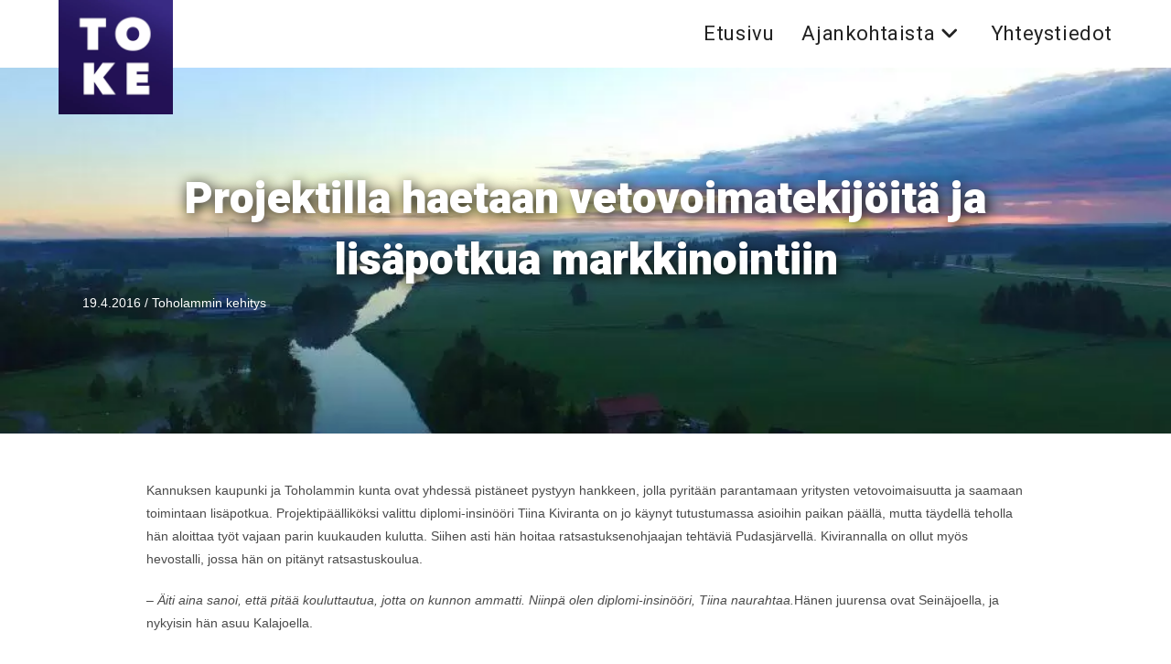

--- FILE ---
content_type: text/html; charset=UTF-8
request_url: https://www.toholamminkehitys.fi/projektilla-haetaan-vetovoimatekijoita-ja-lisapotkua-markkinointiin/
body_size: 10717
content:
<!DOCTYPE html>
<html class="html" lang="fi">
<head>
	<meta charset="UTF-8">
	<link rel="profile" href="https://gmpg.org/xfn/11">

	<meta name='robots' content='index, follow, max-image-preview:large, max-snippet:-1, max-video-preview:-1' />
	<style>img:is([sizes="auto" i], [sizes^="auto," i]) { contain-intrinsic-size: 3000px 1500px }</style>
	<meta name="viewport" content="width=device-width, initial-scale=1">
	<!-- This site is optimized with the Yoast SEO plugin v26.7 - https://yoast.com/wordpress/plugins/seo/ -->
	<title>Projektilla haetaan vetovoimatekijöitä ja lisäpotkua markkinointiin &#187; Toholammin kehitys Oy</title>
	<link rel="canonical" href="https://www.toholamminkehitys.fi/projektilla-haetaan-vetovoimatekijoita-ja-lisapotkua-markkinointiin/" />
	<meta property="og:locale" content="fi_FI" />
	<meta property="og:type" content="article" />
	<meta property="og:title" content="Projektilla haetaan vetovoimatekijöitä ja lisäpotkua markkinointiin &#187; Toholammin kehitys Oy" />
	<meta property="og:description" content="Kannuksen kaupunki ja Toholammin kunta ovat yhdessä pistäneet pystyyn hankkeen, jolla pyritään parantamaan yritysten vetovoimaisuutta ja saamaan toimintaan lisäpotkua. Projektipäälliköksi valittu diplomi-insinööri Tiina Kiviranta on jo käynyt tutustumassa asioihin paikan päällä, mutta täydellä teholla hän aloittaa työt vajaan parin kuukauden kulutta. Siihen asti hän hoitaa ratsastuksenohjaajan tehtäviä Pudasjärvellä. Kivirannalla on ollut myös hevostalli, jossa hän [&hellip;]" />
	<meta property="og:url" content="https://www.toholamminkehitys.fi/projektilla-haetaan-vetovoimatekijoita-ja-lisapotkua-markkinointiin/" />
	<meta property="og:site_name" content="Toholammin kehitys Oy" />
	<meta property="article:publisher" content="http://www.facebook.com/toholamminkehitys" />
	<meta property="article:published_time" content="2016-04-19T20:38:05+00:00" />
	<meta property="article:modified_time" content="2022-03-10T13:25:19+00:00" />
	<meta property="og:image" content="https://www.toholamminkehitys.fi/wp-content/uploads/2016/04/projektipäällikkö-980x450.jpg" />
	<meta property="og:image:width" content="1200" />
	<meta property="og:image:height" content="795" />
	<meta property="og:image:type" content="image/jpeg" />
	<meta name="author" content="Toholammin kehitys" />
	<meta name="twitter:card" content="summary_large_image" />
	<meta name="twitter:label1" content="Kirjoittanut" />
	<meta name="twitter:data1" content="Toholammin kehitys" />
	<meta name="twitter:label2" content="Arvioitu lukuaika" />
	<meta name="twitter:data2" content="1 minuutti" />
	<script type="application/ld+json" class="yoast-schema-graph">{"@context":"https://schema.org","@graph":[{"@type":"Article","@id":"https://www.toholamminkehitys.fi/projektilla-haetaan-vetovoimatekijoita-ja-lisapotkua-markkinointiin/#article","isPartOf":{"@id":"https://www.toholamminkehitys.fi/projektilla-haetaan-vetovoimatekijoita-ja-lisapotkua-markkinointiin/"},"author":{"name":"Toholammin kehitys","@id":"https://www.toholamminkehitys.fi/#/schema/person/165fc59f35f8568495b3bbb815a06c65"},"headline":"Projektilla haetaan vetovoimatekijöitä ja lisäpotkua markkinointiin","datePublished":"2016-04-19T20:38:05+00:00","dateModified":"2022-03-10T13:25:19+00:00","mainEntityOfPage":{"@id":"https://www.toholamminkehitys.fi/projektilla-haetaan-vetovoimatekijoita-ja-lisapotkua-markkinointiin/"},"wordCount":255,"publisher":{"@id":"https://www.toholamminkehitys.fi/#organization"},"image":{"@id":"https://www.toholamminkehitys.fi/projektilla-haetaan-vetovoimatekijoita-ja-lisapotkua-markkinointiin/#primaryimage"},"thumbnailUrl":"https://www.toholamminkehitys.fi/wp-content/uploads/2016/04/projektipäällikkö-980x450.jpg","keywords":["hanke","koulutus","tapahtuma","uutiset","vetovomaisuus","yritys"],"articleSection":["Arkisto"],"inLanguage":"fi"},{"@type":"WebPage","@id":"https://www.toholamminkehitys.fi/projektilla-haetaan-vetovoimatekijoita-ja-lisapotkua-markkinointiin/","url":"https://www.toholamminkehitys.fi/projektilla-haetaan-vetovoimatekijoita-ja-lisapotkua-markkinointiin/","name":"Projektilla haetaan vetovoimatekijöitä ja lisäpotkua markkinointiin &#187; Toholammin kehitys Oy","isPartOf":{"@id":"https://www.toholamminkehitys.fi/#website"},"primaryImageOfPage":{"@id":"https://www.toholamminkehitys.fi/projektilla-haetaan-vetovoimatekijoita-ja-lisapotkua-markkinointiin/#primaryimage"},"image":{"@id":"https://www.toholamminkehitys.fi/projektilla-haetaan-vetovoimatekijoita-ja-lisapotkua-markkinointiin/#primaryimage"},"thumbnailUrl":"https://www.toholamminkehitys.fi/wp-content/uploads/2016/04/projektipäällikkö-980x450.jpg","datePublished":"2016-04-19T20:38:05+00:00","dateModified":"2022-03-10T13:25:19+00:00","breadcrumb":{"@id":"https://www.toholamminkehitys.fi/projektilla-haetaan-vetovoimatekijoita-ja-lisapotkua-markkinointiin/#breadcrumb"},"inLanguage":"fi","potentialAction":[{"@type":"ReadAction","target":["https://www.toholamminkehitys.fi/projektilla-haetaan-vetovoimatekijoita-ja-lisapotkua-markkinointiin/"]}]},{"@type":"ImageObject","inLanguage":"fi","@id":"https://www.toholamminkehitys.fi/projektilla-haetaan-vetovoimatekijoita-ja-lisapotkua-markkinointiin/#primaryimage","url":"https://www.toholamminkehitys.fi/wp-content/uploads/2016/04/projektipäällikkö-980x450.jpg","contentUrl":"https://www.toholamminkehitys.fi/wp-content/uploads/2016/04/projektipäällikkö-980x450.jpg","width":1200,"height":795,"caption":"Diplomi-insinööri Tina Kiviranta on Lestijokilaakso elävänä- hankkeen projektipäällikkö"},{"@type":"BreadcrumbList","@id":"https://www.toholamminkehitys.fi/projektilla-haetaan-vetovoimatekijoita-ja-lisapotkua-markkinointiin/#breadcrumb","itemListElement":[{"@type":"ListItem","position":1,"name":"Etusivu","item":"https://www.toholamminkehitys.fi/"},{"@type":"ListItem","position":2,"name":"Projektilla haetaan vetovoimatekijöitä ja lisäpotkua markkinointiin"}]},{"@type":"WebSite","@id":"https://www.toholamminkehitys.fi/#website","url":"https://www.toholamminkehitys.fi/","name":"Toholammin kehitys Oy","description":"","publisher":{"@id":"https://www.toholamminkehitys.fi/#organization"},"potentialAction":[{"@type":"SearchAction","target":{"@type":"EntryPoint","urlTemplate":"https://www.toholamminkehitys.fi/?s={search_term_string}"},"query-input":{"@type":"PropertyValueSpecification","valueRequired":true,"valueName":"search_term_string"}}],"inLanguage":"fi"},{"@type":"Organization","@id":"https://www.toholamminkehitys.fi/#organization","name":"Toholammin kehitys Oy","url":"https://www.toholamminkehitys.fi/","logo":{"@type":"ImageObject","inLanguage":"fi","@id":"https://www.toholamminkehitys.fi/#/schema/logo/image/","url":"https://www.toholamminkehitys.fi/wp-content/uploads/2016/08/400dpiLogoCropped.png","contentUrl":"https://www.toholamminkehitys.fi/wp-content/uploads/2016/08/400dpiLogoCropped.png","width":1648,"height":458,"caption":"Toholammin kehitys Oy"},"image":{"@id":"https://www.toholamminkehitys.fi/#/schema/logo/image/"},"sameAs":["http://www.facebook.com/toholamminkehitys"]},{"@type":"Person","@id":"https://www.toholamminkehitys.fi/#/schema/person/165fc59f35f8568495b3bbb815a06c65","name":"Toholammin kehitys","image":{"@type":"ImageObject","inLanguage":"fi","@id":"https://www.toholamminkehitys.fi/#/schema/person/image/","url":"https://secure.gravatar.com/avatar/1226b50e1e5cf217cda09ddbad6081656388e90204389f44c39669582c1d1cdc?s=96&d=mm&r=g","contentUrl":"https://secure.gravatar.com/avatar/1226b50e1e5cf217cda09ddbad6081656388e90204389f44c39669582c1d1cdc?s=96&d=mm&r=g","caption":"Toholammin kehitys"},"url":"https://www.toholamminkehitys.fi/author/kehitys/"}]}</script>
	<!-- / Yoast SEO plugin. -->


<link rel="preload" href="https://www.toholamminkehitys.fi/wp-content/plugins/bb-plugin/fonts/fontawesome/5.15.4/webfonts/fa-solid-900.woff2" as="font" type="font/woff2" crossorigin="anonymous">
<link rel="preload" href="https://www.toholamminkehitys.fi/wp-content/plugins/bb-plugin/fonts/fontawesome/5.15.4/webfonts/fa-regular-400.woff2" as="font" type="font/woff2" crossorigin="anonymous">
<script>
var wpo_server_info_css = {"user_agent":"Mozilla\/5.0 AppleWebKit\/537.36 (KHTML, like Gecko; compatible; GPTBot\/1.3; +https:\/\/openai.com\/gptbot)"}
if (!(navigator.userAgent + " " + wpo_server_info_css.user_agent).match(/Googlebot|Chrome-Lighthouse|GTmetrix|HeadlessChrome|Pingdom/i)){
    var wpo_mindc222606=document.createElement("link");wpo_mindc222606.rel="stylesheet",wpo_mindc222606.type="text/css",wpo_mindc222606.media="async",wpo_mindc222606.href="https://www.toholamminkehitys.fi/wp-content/plugins/bb-plugin/fonts/fontawesome/5.15.4/css/all.min.css",wpo_mindc222606.onload=function() {wpo_mindc222606.media="all"},document.getElementsByTagName("head")[0].appendChild(wpo_mindc222606);
}</script>
<script>
var wpo_server_info_css = {"user_agent":"Mozilla\/5.0 AppleWebKit\/537.36 (KHTML, like Gecko; compatible; GPTBot\/1.3; +https:\/\/openai.com\/gptbot)"}
if (!(navigator.userAgent + " " + wpo_server_info_css.user_agent).match(/Googlebot|Chrome-Lighthouse|GTmetrix|HeadlessChrome|Pingdom/i)){
    var wpo_min859a265f=document.createElement("link");wpo_min859a265f.rel="stylesheet",wpo_min859a265f.type="text/css",wpo_min859a265f.media="async",wpo_min859a265f.href="https://www.toholamminkehitys.fi/wp-content/themes/oceanwp/assets/fonts/fontawesome/css/all.min.css",wpo_min859a265f.onload=function() {wpo_min859a265f.media="all"},document.getElementsByTagName("head")[0].appendChild(wpo_min859a265f);
}</script>
<script>
var wpo_server_info_css = {"user_agent":"Mozilla\/5.0 AppleWebKit\/537.36 (KHTML, like Gecko; compatible; GPTBot\/1.3; +https:\/\/openai.com\/gptbot)"}
if (!(navigator.userAgent + " " + wpo_server_info_css.user_agent).match(/Googlebot|Chrome-Lighthouse|GTmetrix|HeadlessChrome|Pingdom/i)){
    var wpo_minbb9f2a36=document.createElement("link");wpo_minbb9f2a36.rel="stylesheet",wpo_minbb9f2a36.type="text/css",wpo_minbb9f2a36.media="async",wpo_minbb9f2a36.href="https://fonts.googleapis.com/css2?family=Heebo:ital,wght@0,100;0,200;0,300;0,400;0,500;0,600;0,700;0,800;0,900;1,100;1,200;1,300;1,400;1,500;1,600;1,700;1,800;1,900",wpo_minbb9f2a36.onload=function() {wpo_minbb9f2a36.media="all"},document.getElementsByTagName("head")[0].appendChild(wpo_minbb9f2a36);
}</script>
<style id='wp-block-library-theme-inline-css'>
.wp-block-audio :where(figcaption){color:#555;font-size:13px;text-align:center}.is-dark-theme .wp-block-audio :where(figcaption){color:#ffffffa6}.wp-block-audio{margin:0 0 1em}.wp-block-code{border:1px solid #ccc;border-radius:4px;font-family:Menlo,Consolas,monaco,monospace;padding:.8em 1em}.wp-block-embed :where(figcaption){color:#555;font-size:13px;text-align:center}.is-dark-theme .wp-block-embed :where(figcaption){color:#ffffffa6}.wp-block-embed{margin:0 0 1em}.blocks-gallery-caption{color:#555;font-size:13px;text-align:center}.is-dark-theme .blocks-gallery-caption{color:#ffffffa6}:root :where(.wp-block-image figcaption){color:#555;font-size:13px;text-align:center}.is-dark-theme :root :where(.wp-block-image figcaption){color:#ffffffa6}.wp-block-image{margin:0 0 1em}.wp-block-pullquote{border-bottom:4px solid;border-top:4px solid;color:currentColor;margin-bottom:1.75em}.wp-block-pullquote cite,.wp-block-pullquote footer,.wp-block-pullquote__citation{color:currentColor;font-size:.8125em;font-style:normal;text-transform:uppercase}.wp-block-quote{border-left:.25em solid;margin:0 0 1.75em;padding-left:1em}.wp-block-quote cite,.wp-block-quote footer{color:currentColor;font-size:.8125em;font-style:normal;position:relative}.wp-block-quote:where(.has-text-align-right){border-left:none;border-right:.25em solid;padding-left:0;padding-right:1em}.wp-block-quote:where(.has-text-align-center){border:none;padding-left:0}.wp-block-quote.is-large,.wp-block-quote.is-style-large,.wp-block-quote:where(.is-style-plain){border:none}.wp-block-search .wp-block-search__label{font-weight:700}.wp-block-search__button{border:1px solid #ccc;padding:.375em .625em}:where(.wp-block-group.has-background){padding:1.25em 2.375em}.wp-block-separator.has-css-opacity{opacity:.4}.wp-block-separator{border:none;border-bottom:2px solid;margin-left:auto;margin-right:auto}.wp-block-separator.has-alpha-channel-opacity{opacity:1}.wp-block-separator:not(.is-style-wide):not(.is-style-dots){width:100px}.wp-block-separator.has-background:not(.is-style-dots){border-bottom:none;height:1px}.wp-block-separator.has-background:not(.is-style-wide):not(.is-style-dots){height:2px}.wp-block-table{margin:0 0 1em}.wp-block-table td,.wp-block-table th{word-break:normal}.wp-block-table :where(figcaption){color:#555;font-size:13px;text-align:center}.is-dark-theme .wp-block-table :where(figcaption){color:#ffffffa6}.wp-block-video :where(figcaption){color:#555;font-size:13px;text-align:center}.is-dark-theme .wp-block-video :where(figcaption){color:#ffffffa6}.wp-block-video{margin:0 0 1em}:root :where(.wp-block-template-part.has-background){margin-bottom:0;margin-top:0;padding:1.25em 2.375em}
</style>
<style id='classic-theme-styles-inline-css'>
/*! This file is auto-generated */
.wp-block-button__link{color:#fff;background-color:#32373c;border-radius:9999px;box-shadow:none;text-decoration:none;padding:calc(.667em + 2px) calc(1.333em + 2px);font-size:1.125em}.wp-block-file__button{background:#32373c;color:#fff;text-decoration:none}
</style>
<style id='pdfemb-pdf-embedder-viewer-style-inline-css'>
.wp-block-pdfemb-pdf-embedder-viewer{max-width:none}

</style>
<style id='global-styles-inline-css'>
:root{--wp--preset--aspect-ratio--square: 1;--wp--preset--aspect-ratio--4-3: 4/3;--wp--preset--aspect-ratio--3-4: 3/4;--wp--preset--aspect-ratio--3-2: 3/2;--wp--preset--aspect-ratio--2-3: 2/3;--wp--preset--aspect-ratio--16-9: 16/9;--wp--preset--aspect-ratio--9-16: 9/16;--wp--preset--color--black: #000000;--wp--preset--color--cyan-bluish-gray: #abb8c3;--wp--preset--color--white: #ffffff;--wp--preset--color--pale-pink: #f78da7;--wp--preset--color--vivid-red: #cf2e2e;--wp--preset--color--luminous-vivid-orange: #ff6900;--wp--preset--color--luminous-vivid-amber: #fcb900;--wp--preset--color--light-green-cyan: #7bdcb5;--wp--preset--color--vivid-green-cyan: #00d084;--wp--preset--color--pale-cyan-blue: #8ed1fc;--wp--preset--color--vivid-cyan-blue: #0693e3;--wp--preset--color--vivid-purple: #9b51e0;--wp--preset--gradient--vivid-cyan-blue-to-vivid-purple: linear-gradient(135deg,rgba(6,147,227,1) 0%,rgb(155,81,224) 100%);--wp--preset--gradient--light-green-cyan-to-vivid-green-cyan: linear-gradient(135deg,rgb(122,220,180) 0%,rgb(0,208,130) 100%);--wp--preset--gradient--luminous-vivid-amber-to-luminous-vivid-orange: linear-gradient(135deg,rgba(252,185,0,1) 0%,rgba(255,105,0,1) 100%);--wp--preset--gradient--luminous-vivid-orange-to-vivid-red: linear-gradient(135deg,rgba(255,105,0,1) 0%,rgb(207,46,46) 100%);--wp--preset--gradient--very-light-gray-to-cyan-bluish-gray: linear-gradient(135deg,rgb(238,238,238) 0%,rgb(169,184,195) 100%);--wp--preset--gradient--cool-to-warm-spectrum: linear-gradient(135deg,rgb(74,234,220) 0%,rgb(151,120,209) 20%,rgb(207,42,186) 40%,rgb(238,44,130) 60%,rgb(251,105,98) 80%,rgb(254,248,76) 100%);--wp--preset--gradient--blush-light-purple: linear-gradient(135deg,rgb(255,206,236) 0%,rgb(152,150,240) 100%);--wp--preset--gradient--blush-bordeaux: linear-gradient(135deg,rgb(254,205,165) 0%,rgb(254,45,45) 50%,rgb(107,0,62) 100%);--wp--preset--gradient--luminous-dusk: linear-gradient(135deg,rgb(255,203,112) 0%,rgb(199,81,192) 50%,rgb(65,88,208) 100%);--wp--preset--gradient--pale-ocean: linear-gradient(135deg,rgb(255,245,203) 0%,rgb(182,227,212) 50%,rgb(51,167,181) 100%);--wp--preset--gradient--electric-grass: linear-gradient(135deg,rgb(202,248,128) 0%,rgb(113,206,126) 100%);--wp--preset--gradient--midnight: linear-gradient(135deg,rgb(2,3,129) 0%,rgb(40,116,252) 100%);--wp--preset--font-size--small: 13px;--wp--preset--font-size--medium: 20px;--wp--preset--font-size--large: 36px;--wp--preset--font-size--x-large: 42px;--wp--preset--spacing--20: 0.44rem;--wp--preset--spacing--30: 0.67rem;--wp--preset--spacing--40: 1rem;--wp--preset--spacing--50: 1.5rem;--wp--preset--spacing--60: 2.25rem;--wp--preset--spacing--70: 3.38rem;--wp--preset--spacing--80: 5.06rem;--wp--preset--shadow--natural: 6px 6px 9px rgba(0, 0, 0, 0.2);--wp--preset--shadow--deep: 12px 12px 50px rgba(0, 0, 0, 0.4);--wp--preset--shadow--sharp: 6px 6px 0px rgba(0, 0, 0, 0.2);--wp--preset--shadow--outlined: 6px 6px 0px -3px rgba(255, 255, 255, 1), 6px 6px rgba(0, 0, 0, 1);--wp--preset--shadow--crisp: 6px 6px 0px rgba(0, 0, 0, 1);}:where(.is-layout-flex){gap: 0.5em;}:where(.is-layout-grid){gap: 0.5em;}body .is-layout-flex{display: flex;}.is-layout-flex{flex-wrap: wrap;align-items: center;}.is-layout-flex > :is(*, div){margin: 0;}body .is-layout-grid{display: grid;}.is-layout-grid > :is(*, div){margin: 0;}:where(.wp-block-columns.is-layout-flex){gap: 2em;}:where(.wp-block-columns.is-layout-grid){gap: 2em;}:where(.wp-block-post-template.is-layout-flex){gap: 1.25em;}:where(.wp-block-post-template.is-layout-grid){gap: 1.25em;}.has-black-color{color: var(--wp--preset--color--black) !important;}.has-cyan-bluish-gray-color{color: var(--wp--preset--color--cyan-bluish-gray) !important;}.has-white-color{color: var(--wp--preset--color--white) !important;}.has-pale-pink-color{color: var(--wp--preset--color--pale-pink) !important;}.has-vivid-red-color{color: var(--wp--preset--color--vivid-red) !important;}.has-luminous-vivid-orange-color{color: var(--wp--preset--color--luminous-vivid-orange) !important;}.has-luminous-vivid-amber-color{color: var(--wp--preset--color--luminous-vivid-amber) !important;}.has-light-green-cyan-color{color: var(--wp--preset--color--light-green-cyan) !important;}.has-vivid-green-cyan-color{color: var(--wp--preset--color--vivid-green-cyan) !important;}.has-pale-cyan-blue-color{color: var(--wp--preset--color--pale-cyan-blue) !important;}.has-vivid-cyan-blue-color{color: var(--wp--preset--color--vivid-cyan-blue) !important;}.has-vivid-purple-color{color: var(--wp--preset--color--vivid-purple) !important;}.has-black-background-color{background-color: var(--wp--preset--color--black) !important;}.has-cyan-bluish-gray-background-color{background-color: var(--wp--preset--color--cyan-bluish-gray) !important;}.has-white-background-color{background-color: var(--wp--preset--color--white) !important;}.has-pale-pink-background-color{background-color: var(--wp--preset--color--pale-pink) !important;}.has-vivid-red-background-color{background-color: var(--wp--preset--color--vivid-red) !important;}.has-luminous-vivid-orange-background-color{background-color: var(--wp--preset--color--luminous-vivid-orange) !important;}.has-luminous-vivid-amber-background-color{background-color: var(--wp--preset--color--luminous-vivid-amber) !important;}.has-light-green-cyan-background-color{background-color: var(--wp--preset--color--light-green-cyan) !important;}.has-vivid-green-cyan-background-color{background-color: var(--wp--preset--color--vivid-green-cyan) !important;}.has-pale-cyan-blue-background-color{background-color: var(--wp--preset--color--pale-cyan-blue) !important;}.has-vivid-cyan-blue-background-color{background-color: var(--wp--preset--color--vivid-cyan-blue) !important;}.has-vivid-purple-background-color{background-color: var(--wp--preset--color--vivid-purple) !important;}.has-black-border-color{border-color: var(--wp--preset--color--black) !important;}.has-cyan-bluish-gray-border-color{border-color: var(--wp--preset--color--cyan-bluish-gray) !important;}.has-white-border-color{border-color: var(--wp--preset--color--white) !important;}.has-pale-pink-border-color{border-color: var(--wp--preset--color--pale-pink) !important;}.has-vivid-red-border-color{border-color: var(--wp--preset--color--vivid-red) !important;}.has-luminous-vivid-orange-border-color{border-color: var(--wp--preset--color--luminous-vivid-orange) !important;}.has-luminous-vivid-amber-border-color{border-color: var(--wp--preset--color--luminous-vivid-amber) !important;}.has-light-green-cyan-border-color{border-color: var(--wp--preset--color--light-green-cyan) !important;}.has-vivid-green-cyan-border-color{border-color: var(--wp--preset--color--vivid-green-cyan) !important;}.has-pale-cyan-blue-border-color{border-color: var(--wp--preset--color--pale-cyan-blue) !important;}.has-vivid-cyan-blue-border-color{border-color: var(--wp--preset--color--vivid-cyan-blue) !important;}.has-vivid-purple-border-color{border-color: var(--wp--preset--color--vivid-purple) !important;}.has-vivid-cyan-blue-to-vivid-purple-gradient-background{background: var(--wp--preset--gradient--vivid-cyan-blue-to-vivid-purple) !important;}.has-light-green-cyan-to-vivid-green-cyan-gradient-background{background: var(--wp--preset--gradient--light-green-cyan-to-vivid-green-cyan) !important;}.has-luminous-vivid-amber-to-luminous-vivid-orange-gradient-background{background: var(--wp--preset--gradient--luminous-vivid-amber-to-luminous-vivid-orange) !important;}.has-luminous-vivid-orange-to-vivid-red-gradient-background{background: var(--wp--preset--gradient--luminous-vivid-orange-to-vivid-red) !important;}.has-very-light-gray-to-cyan-bluish-gray-gradient-background{background: var(--wp--preset--gradient--very-light-gray-to-cyan-bluish-gray) !important;}.has-cool-to-warm-spectrum-gradient-background{background: var(--wp--preset--gradient--cool-to-warm-spectrum) !important;}.has-blush-light-purple-gradient-background{background: var(--wp--preset--gradient--blush-light-purple) !important;}.has-blush-bordeaux-gradient-background{background: var(--wp--preset--gradient--blush-bordeaux) !important;}.has-luminous-dusk-gradient-background{background: var(--wp--preset--gradient--luminous-dusk) !important;}.has-pale-ocean-gradient-background{background: var(--wp--preset--gradient--pale-ocean) !important;}.has-electric-grass-gradient-background{background: var(--wp--preset--gradient--electric-grass) !important;}.has-midnight-gradient-background{background: var(--wp--preset--gradient--midnight) !important;}.has-small-font-size{font-size: var(--wp--preset--font-size--small) !important;}.has-medium-font-size{font-size: var(--wp--preset--font-size--medium) !important;}.has-large-font-size{font-size: var(--wp--preset--font-size--large) !important;}.has-x-large-font-size{font-size: var(--wp--preset--font-size--x-large) !important;}
:where(.wp-block-post-template.is-layout-flex){gap: 1.25em;}:where(.wp-block-post-template.is-layout-grid){gap: 1.25em;}
:where(.wp-block-columns.is-layout-flex){gap: 2em;}:where(.wp-block-columns.is-layout-grid){gap: 2em;}
:root :where(.wp-block-pullquote){font-size: 1.5em;line-height: 1.6;}
</style>
<link rel='stylesheet' id='wpo_min-header-0-css' href='https://www.toholamminkehitys.fi/wp-content/cache/wpo-minify/1768539951/assets/wpo-minify-header-cdec1b6c.min.css' media='all' />
<link rel='stylesheet' id='fl-builder-layout-bundle-3f004f8cbc5e439ddac49d715b3e13c1-css' href='https://www.toholamminkehitys.fi/wp-content/uploads/bb-plugin/cache/3f004f8cbc5e439ddac49d715b3e13c1-layout-bundle.css' media='all' />
<link rel='stylesheet' id='wpo_min-header-2-css' href='https://www.toholamminkehitys.fi/wp-content/cache/wpo-minify/1768539951/assets/wpo-minify-header-9f5d25ca.min.css' media='all' />
<script id="addtoany-core-js-before">
window.a2a_config=window.a2a_config||{};a2a_config.callbacks=[];a2a_config.overlays=[];a2a_config.templates={};a2a_localize = {
	Share: "Share",
	Save: "Save",
	Subscribe: "Subscribe",
	Email: "Email",
	Bookmark: "Bookmark",
	ShowAll: "Show all",
	ShowLess: "Show less",
	FindServices: "Find service(s)",
	FindAnyServiceToAddTo: "Instantly find any service to add to",
	PoweredBy: "Powered by",
	ShareViaEmail: "Share via email",
	SubscribeViaEmail: "Subscribe via email",
	BookmarkInYourBrowser: "Bookmark in your browser",
	BookmarkInstructions: "Press Ctrl+D or \u2318+D to bookmark this page",
	AddToYourFavorites: "Add to your favorites",
	SendFromWebOrProgram: "Send from any email address or email program",
	EmailProgram: "Email program",
	More: "More&#8230;",
	ThanksForSharing: "Thanks for sharing!",
	ThanksForFollowing: "Thanks for following!"
};
</script>
<script defer src="https://static.addtoany.com/menu/page.js" id="addtoany-core-js"></script>
<script src="https://www.toholamminkehitys.fi/wp-content/cache/wpo-minify/1768539951/assets/wpo-minify-header-549b1929.min.js" id="wpo_min-header-1-js"></script>

<!-- Google tag (gtag.js) snippet added by Site Kit -->
<!-- Google Analytics snippet added by Site Kit -->
<script src="https://www.googletagmanager.com/gtag/js?id=G-18C1EGKV9E" id="google_gtagjs-js" async></script>
<script id="google_gtagjs-js-after">
window.dataLayer = window.dataLayer || [];function gtag(){dataLayer.push(arguments);}
gtag("set","linker",{"domains":["www.toholamminkehitys.fi"]});
gtag("js", new Date());
gtag("set", "developer_id.dZTNiMT", true);
gtag("config", "G-18C1EGKV9E");
</script>
<link rel="https://api.w.org/" href="https://www.toholamminkehitys.fi/wp-json/" /><link rel="alternate" title="JSON" type="application/json" href="https://www.toholamminkehitys.fi/wp-json/wp/v2/posts/458" /><link rel="alternate" title="oEmbed (JSON)" type="application/json+oembed" href="https://www.toholamminkehitys.fi/wp-json/oembed/1.0/embed?url=https%3A%2F%2Fwww.toholamminkehitys.fi%2Fprojektilla-haetaan-vetovoimatekijoita-ja-lisapotkua-markkinointiin%2F" />
<link rel="alternate" title="oEmbed (XML)" type="text/xml+oembed" href="https://www.toholamminkehitys.fi/wp-json/oembed/1.0/embed?url=https%3A%2F%2Fwww.toholamminkehitys.fi%2Fprojektilla-haetaan-vetovoimatekijoita-ja-lisapotkua-markkinointiin%2F&#038;format=xml" />
<meta name="generator" content="Site Kit by Google 1.170.0" /><link rel="icon" href="https://www.toholamminkehitys.fi/wp-content/uploads/2016/08/cropped-TOKE-32x32.png" sizes="32x32" />
<link rel="icon" href="https://www.toholamminkehitys.fi/wp-content/uploads/2016/08/cropped-TOKE-192x192.png" sizes="192x192" />
<link rel="apple-touch-icon" href="https://www.toholamminkehitys.fi/wp-content/uploads/2016/08/cropped-TOKE-180x180.png" />
<meta name="msapplication-TileImage" content="https://www.toholamminkehitys.fi/wp-content/uploads/2016/08/cropped-TOKE-270x270.png" />
</head>

<body class="wp-singular post-template-default single single-post postid-458 single-format-standard wp-custom-logo wp-embed-responsive wp-theme-oceanwp fl-builder-2-10-0-5 fl-themer-1-5-2-1-20251125200437 fl-no-js fl-theme-builder-footer fl-theme-builder-footer-alabanneri fl-theme-builder-singular fl-theme-builder-singular-artikkeli oceanwp-theme fullscreen-mobile no-header-border default-breakpoint has-sidebar content-right-sidebar post-in-category-arkisto page-header-disabled has-breadcrumbs" itemscope="itemscope" itemtype="https://schema.org/Article">

	
	
	<div id="outer-wrap" class="site clr">

		<a class="skip-link screen-reader-text" href="#main">Siirry suoraan sisältöön</a>

		
		<div id="wrap" class="clr">

			
			
<header id="site-header" class="minimal-header clr" data-height="74" itemscope="itemscope" itemtype="https://schema.org/WPHeader" role="banner">

	
					
			<div id="site-header-inner" class="clr container">

				
				

<div id="site-logo" class="clr" itemscope itemtype="https://schema.org/Brand" >

	
	<div id="site-logo-inner" class="clr">

		<a href="https://www.toholamminkehitys.fi/" class="custom-logo-link" rel="home"><img width="512" height="512" src="https://www.toholamminkehitys.fi/wp-content/uploads/2016/08/cropped-TOKE.png" class="custom-logo" alt="Toholammin kehitys Oy" decoding="async" fetchpriority="high" srcset="https://www.toholamminkehitys.fi/wp-content/uploads/2016/08/cropped-TOKE.png 512w, https://www.toholamminkehitys.fi/wp-content/uploads/2016/08/cropped-TOKE-150x150.png 150w, https://www.toholamminkehitys.fi/wp-content/uploads/2016/08/cropped-TOKE-300x300.png 300w, https://www.toholamminkehitys.fi/wp-content/uploads/2016/08/cropped-TOKE-270x270.png 270w, https://www.toholamminkehitys.fi/wp-content/uploads/2016/08/cropped-TOKE-192x192.png 192w, https://www.toholamminkehitys.fi/wp-content/uploads/2016/08/cropped-TOKE-180x180.png 180w, https://www.toholamminkehitys.fi/wp-content/uploads/2016/08/cropped-TOKE-32x32.png 32w" sizes="(max-width: 512px) 100vw, 512px" /></a>
	</div><!-- #site-logo-inner -->

	
	
</div><!-- #site-logo -->

			<div id="site-navigation-wrap" class="clr">
			
			
			
			<nav id="site-navigation" class="navigation main-navigation clr" itemscope="itemscope" itemtype="https://schema.org/SiteNavigationElement" role="navigation" >

				<ul id="menu-paavalikko" class="main-menu dropdown-menu sf-menu"><li id="menu-item-1622" class="menu-item menu-item-type-post_type menu-item-object-page menu-item-home menu-item-1622"><a href="https://www.toholamminkehitys.fi/" class="menu-link"><span class="text-wrap">Etusivu</span></a></li><li id="menu-item-1703" class="menu-item menu-item-type-post_type menu-item-object-page menu-item-has-children dropdown menu-item-1703"><a href="https://www.toholamminkehitys.fi/ajankohtaista/" class="menu-link"><span class="text-wrap">Ajankohtaista<i class="nav-arrow fa fa-angle-down" aria-hidden="true" role="img"></i></span></a>
<ul class="sub-menu">
	<li id="menu-item-1709" class="menu-item menu-item-type-taxonomy menu-item-object-category menu-item-1709"><a href="https://www.toholamminkehitys.fi/category/tiedotteet/" class="menu-link"><span class="text-wrap">Tiedotteet</span></a></li>	<li id="menu-item-1708" class="menu-item menu-item-type-taxonomy menu-item-object-category menu-item-1708"><a href="https://www.toholamminkehitys.fi/category/toimitilat-tontit/" class="menu-link"><span class="text-wrap">Toimitilat ja tontit</span></a></li>	<li id="menu-item-1707" class="menu-item menu-item-type-taxonomy menu-item-object-category current-post-ancestor current-menu-parent current-post-parent menu-item-1707"><a href="https://www.toholamminkehitys.fi/category/arkisto/" class="menu-link"><span class="text-wrap">Arkisto</span></a></li></ul>
</li><li id="menu-item-1651" class="menu-item menu-item-type-post_type menu-item-object-page menu-item-1651"><a href="https://www.toholamminkehitys.fi/yhteystiedot/" class="menu-link"><span class="text-wrap">Yhteystiedot</span></a></li></ul>
			</nav><!-- #site-navigation -->

			
			
					</div><!-- #site-navigation-wrap -->
			
		
	
				
	
	<div class="oceanwp-mobile-menu-icon clr mobile-right">

		
		
		
		<a href="https://www.toholamminkehitys.fi/#mobile-menu-toggle" class="mobile-menu"  aria-label="Mobiilivalikko">
							<i class="fa fa-bars" aria-hidden="true"></i>
						</a>

		
		
		
	</div><!-- #oceanwp-mobile-menu-navbar -->

	

			</div><!-- #site-header-inner -->

			
			
			
		
		
</header><!-- #site-header -->


			
			<main id="main" class="site-main clr"  role="main">

				<div class="fl-builder-content fl-builder-content-1733 fl-builder-global-templates-locked" data-post-id="1733"><div class="fl-row fl-row-full-width fl-row-bg-slideshow fl-node-7v4uxhb9gd0s fl-row-custom-height fl-row-align-center" data-node="7v4uxhb9gd0s">
	<div class="fl-row-content-wrap">
		<div class="fl-bg-slideshow"></div>				<div class="fl-row-content fl-row-fixed-width fl-node-content">
		
<div class="fl-col-group fl-node-o8zk1eajplrc" data-node="o8zk1eajplrc">
			<div class="fl-col fl-node-nec59yqodzma fl-col-bg-color" data-node="nec59yqodzma">
	<div class="fl-col-content fl-node-content"><div class="fl-module fl-module-heading fl-node-rkqo5pyf6tb2" data-node="rkqo5pyf6tb2">
	<div class="fl-module-content fl-node-content">
		<h2 class="fl-heading">
		<span class="fl-heading-text">Projektilla haetaan vetovoimatekijöitä ja lisäpotkua markkinointiin</span>
	</h2>
	</div>
</div>
<div class="fl-module fl-module-rich-text fl-node-pognsdqfl2j7" data-node="pognsdqfl2j7">
	<div class="fl-module-content fl-node-content">
		<div class="fl-rich-text">
	<p>19.4.2016 /  Toholammin kehitys</p>
</div>
	</div>
</div>
</div>
</div>
	</div>
		</div>
	</div>
</div>
<div class="fl-row fl-row-fixed-width fl-row-bg-none fl-node-tqeu7n0rm9ws fl-row-default-height fl-row-align-center" data-node="tqeu7n0rm9ws">
	<div class="fl-row-content-wrap">
						<div class="fl-row-content fl-row-fixed-width fl-node-content">
		
<div class="fl-col-group fl-node-2rtjbqni4lg0" data-node="2rtjbqni4lg0">
			<div class="fl-col fl-node-09mu5f2dyoc6 fl-col-bg-color" data-node="09mu5f2dyoc6">
	<div class="fl-col-content fl-node-content"><div class="fl-module fl-module-fl-post-content fl-node-bgju31x9anq6" data-node="bgju31x9anq6">
	<div class="fl-module-content fl-node-content">
		<p>Kannuksen kaupunki ja Toholammin kunta ovat yhdessä pistäneet pystyyn hankkeen, jolla pyritään parantamaan yritysten vetovoimaisuutta ja saamaan toimintaan lisäpotkua. Projektipäälliköksi valittu diplomi-insinööri Tiina Kiviranta on jo käynyt tutustumassa asioihin paikan päällä, mutta täydellä teholla hän aloittaa työt vajaan parin kuukauden kulutta. Siihen asti hän hoitaa ratsastuksenohjaajan tehtäviä Pudasjärvellä. Kivirannalla on ollut myös hevostalli, jossa hän on pitänyt ratsastuskoulua.</p>
<p><em>&#8211; Äiti aina sanoi, että pitää kouluttautua, jotta on kunnon ammatti. Niinpä olen diplomi-insinööri, Tiina naurahtaa.</em>Hänen juurensa ovat Seinäjoella, ja nykyisin hän asuu Kalajoella.</p>
<p>Lestijokilaakso eläväksi -hankkeen projektipäällikkö sanoo, että yritysten vetovoimaisuustekijöiden parantaminen on usein kiinni hyvin pienistä asioista.</p>
<p><em>&#8211; Yksistään yrityksen ulkoasun ja sisätilojen järjestyksen muutoksilla saadaan aikaan merkittäviä vetovoimatekijöitä, Kiviranta aloittaa.</em></p>
<p>Kaiken taustalla ja lähtökohtana on tietysti yrittäjien toimintamahdollisuuksien parantaminen. Kiviranta lupaa niin Kannuksen kuin Toholamminkin keskuksiin lisää elämää erilaisten tempausten ja tapahtumien muodossa. Toholammin torialue on myös yksi pohdinnan paikka. Nyt se koetaan tukkoiseksi.</p>
<p><em>&#8211; Markkinointi on eittämättä yksi avainkysymyksistä, Kiviranta lisää.</em></p>
<p>Hän lupaa järjestää yrittäjille lisäksi koulutustilaisuuksia, joissa paneudutaan asioihin.</p>
<p><em>&#8211; Verkostoituminen on tietysti yksi tämän päivän sana, joka täytyy pitää mielessä, kun asioita kehitetään, Kiviranta muistuttaa.</em></p>
<figure id="attachment_461" aria-describedby="caption-attachment-461" style="width: 1200px" class="wp-caption aligncenter"><img loading="lazy" decoding="async" class="wp-image-461 size-full" src="https://www.toholamminkehitys.fi/wp-content/uploads/2016/04/projektipäällikkö.jpg" alt="Diplomi-insinööri Tina Kiviranta on Lestijokilaakso elävänä- hankkeen projektipäällikkö" width="1200" height="795" srcset="https://www.toholamminkehitys.fi/wp-content/uploads/2016/04/projektipäällikkö.jpg 1200w, https://www.toholamminkehitys.fi/wp-content/uploads/2016/04/projektipäällikkö-300x199.jpg 300w, https://www.toholamminkehitys.fi/wp-content/uploads/2016/04/projektipäällikkö-768x509.jpg 768w, https://www.toholamminkehitys.fi/wp-content/uploads/2016/04/projektipäällikkö-1024x678.jpg 1024w" sizes="auto, (max-width: 1200px) 100vw, 1200px" /><figcaption id="caption-attachment-461" class="wp-caption-text">Diplomi-insinööri Tina Kiviranta on Lestijokilaakso elävänä- hankkeen projektipäällikkö</figcaption></figure>
	</div>
</div>
<div class="fl-module fl-module-fl-post-navigation fl-node-35x9kshai4j7" data-node="35x9kshai4j7">
	<div class="fl-module-content fl-node-content">
		
	<nav class="navigation post-navigation" aria-label="Posts">
		<h2 class="screen-reader-text">Posts navigation</h2>
		<div class="nav-links"><div class="nav-previous"><a href="https://www.toholamminkehitys.fi/yrittajien-puheenjohtaja-antaa-kiitosta/" rel="prev">&larr; Yrittäjien puheenjohtaja antaa kiitosta</a></div><div class="nav-next"><a href="https://www.toholamminkehitys.fi/tama-on-tulevaisuutta/" rel="next">&#8221;Tämä on tulevaisuutta&#8221; &rarr;</a></div></div>
	</nav>	</div>
</div>
</div>
</div>
	</div>
		</div>
	</div>
</div>
</div>
	</main><!-- #main -->

	
	
	
		<footer class="fl-builder-content fl-builder-content-1657 fl-builder-global-templates-locked" data-post-id="1657" data-type="footer" itemscope="itemscope" itemtype="http://schema.org/WPFooter"><div class="fl-row fl-row-full-width fl-row-bg-color fl-node-tp1wnqjmo82a fl-row-default-height fl-row-align-center" data-node="tp1wnqjmo82a">
	<div class="fl-row-content-wrap">
						<div class="fl-row-content fl-row-fixed-width fl-node-content">
		
<div class="fl-col-group fl-node-mpy53lrozt1c" data-node="mpy53lrozt1c">
			<div class="fl-col fl-node-dg6jo0nvufab fl-col-bg-color fl-col-small" data-node="dg6jo0nvufab">
	<div class="fl-col-content fl-node-content"><div class="fl-module fl-module-heading fl-node-wx2t9uadcoeh" data-node="wx2t9uadcoeh">
	<div class="fl-module-content fl-node-content">
		<h3 class="fl-heading">
		<span class="fl-heading-text">Toholammin kehitys Oy</span>
	</h3>
	</div>
</div>
<div class="fl-module fl-module-rich-text fl-node-vs6oqj9z3x72" data-node="vs6oqj9z3x72">
	<div class="fl-module-content fl-node-content">
		<div class="fl-rich-text">
	<p>Toholammin kehitys Oy on vuonna 2007 perustettu Toholammin kunnan omistama elinkeinoelämän kehitysyhtiö. Yhtiön tavoitteena on edistää alueen yrityksien toiminta mahdollisuuksia tarjoamalla mm. toimitiloja ja verkostoitumismahdollisuuksia.</p>
</div>
	</div>
</div>
</div>
</div>
			<div class="fl-col fl-node-xiqdgw1r597o fl-col-bg-color fl-col-small" data-node="xiqdgw1r597o">
	<div class="fl-col-content fl-node-content"><div class="fl-module fl-module-heading fl-node-eswjyao10k63" data-node="eswjyao10k63">
	<div class="fl-module-content fl-node-content">
		<h3 class="fl-heading">
		<span class="fl-heading-text">Ota yhteyttä!</span>
	</h3>
	</div>
</div>
<div class="fl-module fl-module-icon fl-node-87ohamp5gjyx" data-node="87ohamp5gjyx">
	<div class="fl-module-content fl-node-content">
		<div class="fl-icon-wrap">
	<span class="fl-icon">
								<a href="mailto:toholamminkehitys@toholampi.fi" target="_self"  tabindex="-1" aria-hidden="true" aria-labelledby="fl-icon-text-87ohamp5gjyx">
							<i class="far fa-envelope" aria-hidden="true"></i>
						</a>
			</span>
			<div id="fl-icon-text-87ohamp5gjyx" class="fl-icon-text">
						<a href="mailto:toholamminkehitys@toholampi.fi" target="_self"  class="fl-icon-text-link fl-icon-text-wrap">
						<p>toholamminkehitys@toholampi.fi</p>						</a>
					</div>
	</div>
	</div>
</div>
<div class="fl-module fl-module-icon fl-node-agj386n1cpe4" data-node="agj386n1cpe4">
	<div class="fl-module-content fl-node-content">
		<div class="fl-icon-wrap">
	<span class="fl-icon">
								<a href="tel:0401505201" target="_self"  tabindex="-1" aria-hidden="true" aria-labelledby="fl-icon-text-agj386n1cpe4">
							<i class="fas fa-phone" aria-hidden="true"></i>
						</a>
			</span>
			<div id="fl-icon-text-agj386n1cpe4" class="fl-icon-text">
						<a href="tel:0401505201" target="_self"  class="fl-icon-text-link fl-icon-text-wrap">
						<p>040 150 5201</p>						</a>
					</div>
	</div>
	</div>
</div>
<div class="fl-module fl-module-icon fl-node-13pi4eutlvnc" data-node="13pi4eutlvnc">
	<div class="fl-module-content fl-node-content">
		<div class="fl-icon-wrap">
	<span class="fl-icon">
								<a href="https://goo.gl/maps/tsCgaEtdQHoURGUb9" target="_self"  tabindex="-1" aria-hidden="true" aria-labelledby="fl-icon-text-13pi4eutlvnc">
							<i class="far fa-map" aria-hidden="true"></i>
						</a>
			</span>
			<div id="fl-icon-text-13pi4eutlvnc" class="fl-icon-text">
						<a href="https://goo.gl/maps/tsCgaEtdQHoURGUb9" target="_self"  class="fl-icon-text-link fl-icon-text-wrap">
						<p>Lampintie 5, 69300 Toholampi</p>						</a>
					</div>
	</div>
	</div>
</div>
</div>
</div>
			<div class="fl-col fl-node-4byw0pxv69gt fl-col-bg-color fl-col-small" data-node="4byw0pxv69gt">
	<div class="fl-col-content fl-node-content"><div class="fl-module fl-module-heading fl-node-ti3o8abhlpsn" data-node="ti3o8abhlpsn">
	<div class="fl-module-content fl-node-content">
		<h3 class="fl-heading">
		<span class="fl-heading-text">Yrityspalveluista muualla</span>
	</h3>
	</div>
</div>
<div class="fl-module fl-module-rich-text fl-node-grt8uwhopy49" data-node="grt8uwhopy49">
	<div class="fl-module-content fl-node-content">
		<div class="fl-rich-text">
	<p><a href="https://www.toholampi.fi/yrityspalvelut/">Yrityspalvelut: Toholammin kunta</a></p>
<p><a href="https://kaustisenseutu.fi/yrittajille/">Yrittäjille: Kaustisen seutukunta</a></p>
</div>
	</div>
</div>
</div>
</div>
	</div>
		</div>
	</div>
</div>
<div class="fl-row fl-row-full-width fl-row-bg-color fl-node-opg3ha76cv2s fl-row-default-height fl-row-align-center" data-node="opg3ha76cv2s">
	<div class="fl-row-content-wrap">
						<div class="fl-row-content fl-row-fixed-width fl-node-content">
		
<div class="fl-col-group fl-node-o16wuin0ex2d" data-node="o16wuin0ex2d">
			<div class="fl-col fl-node-oewh4qn6ftdu fl-col-bg-color" data-node="oewh4qn6ftdu">
	<div class="fl-col-content fl-node-content"><div class="fl-module fl-module-rich-text fl-node-u1kabzxl5efm" data-node="u1kabzxl5efm">
	<div class="fl-module-content fl-node-content">
		<div class="fl-rich-text">
	<p>© 2026 Toholammin kehitys Oy. All Rights Reserved.</p>
</div>
	</div>
</div>
</div>
</div>
			<div class="fl-col fl-node-z8a12xu7shoq fl-col-bg-color fl-col-small" data-node="z8a12xu7shoq">
	<div class="fl-col-content fl-node-content"><div class="fl-module fl-module-rich-text fl-node-rs17ideu2apm" data-node="rs17ideu2apm">
	<div class="fl-module-content fl-node-content">
		<div class="fl-rich-text">
	<p>Webdesign <a href="https://petterimikael.fi">Petteri Mikael</a></p>
</div>
	</div>
</div>
</div>
</div>
	</div>
		</div>
	</div>
</div>
</footer>
	
	
</div><!-- #wrap -->


</div><!-- #outer-wrap -->



<a aria-label="Vieritä sivun yläreunaan" href="#" id="scroll-top" class="scroll-top-right"><i class=" fa fa-angle-up" aria-hidden="true" role="img"></i></a>




<div id="mobile-fullscreen" class="clr" >

	<div id="mobile-fullscreen-inner" class="clr">

		<a href="https://www.toholamminkehitys.fi/#mobile-fullscreen-menu" class="close" aria-label="Sulje mobiilivalikko" >
			<div class="close-icon-wrap">
				<div class="close-icon-inner"></div>
			</div>
		</a>

		<nav class="clr" itemscope="itemscope" itemtype="https://schema.org/SiteNavigationElement" role="navigation">

			<ul id="menu-paavalikko-1" class="fs-dropdown-menu"><li class="menu-item menu-item-type-post_type menu-item-object-page menu-item-home menu-item-1622"><a href="https://www.toholamminkehitys.fi/">Etusivu</a></li>
<li class="menu-item menu-item-type-post_type menu-item-object-page menu-item-has-children menu-item-1703"><a href="https://www.toholamminkehitys.fi/ajankohtaista/">Ajankohtaista</a>
<ul class="sub-menu">
	<li class="menu-item menu-item-type-taxonomy menu-item-object-category menu-item-1709"><a href="https://www.toholamminkehitys.fi/category/tiedotteet/">Tiedotteet</a></li>
	<li class="menu-item menu-item-type-taxonomy menu-item-object-category menu-item-1708"><a href="https://www.toholamminkehitys.fi/category/toimitilat-tontit/">Toimitilat ja tontit</a></li>
	<li class="menu-item menu-item-type-taxonomy menu-item-object-category current-post-ancestor current-menu-parent current-post-parent menu-item-1707"><a href="https://www.toholamminkehitys.fi/category/arkisto/">Arkisto</a></li>
</ul>
</li>
<li class="menu-item menu-item-type-post_type menu-item-object-page menu-item-1651"><a href="https://www.toholamminkehitys.fi/yhteystiedot/">Yhteystiedot</a></li>
</ul>
		</nav>

	</div>

</div>

<script type="speculationrules">
{"prefetch":[{"source":"document","where":{"and":[{"href_matches":"\/*"},{"not":{"href_matches":["\/wp-*.php","\/wp-admin\/*","\/wp-content\/uploads\/*","\/wp-content\/*","\/wp-content\/plugins\/*","\/wp-content\/themes\/oceanwp\/*","\/*\\?(.+)"]}},{"not":{"selector_matches":"a[rel~=\"nofollow\"]"}},{"not":{"selector_matches":".no-prefetch, .no-prefetch a"}}]},"eagerness":"conservative"}]}
</script>
<script src="https://www.toholamminkehitys.fi/wp-content/cache/wpo-minify/1768539951/assets/wpo-minify-footer-bc751951.min.js" id="wpo_min-footer-0-js"></script>
<script src="https://www.toholamminkehitys.fi/wp-content/uploads/bb-plugin/cache/171acda52ff94d16c017a001daa7998b-layout-bundle.js" id="fl-builder-layout-bundle-171acda52ff94d16c017a001daa7998b-js"></script>
<script id="wpo_min-footer-2-js-extra">
var oceanwpLocalize = {"nonce":"357f0b3adc","isRTL":"","menuSearchStyle":"disabled","mobileMenuSearchStyle":"disabled","sidrSource":null,"sidrDisplace":"1","sidrSide":"left","sidrDropdownTarget":"link","verticalHeaderTarget":"link","customScrollOffset":"0","customSelects":".woocommerce-ordering .orderby, #dropdown_product_cat, .widget_categories select, .widget_archive select, .single-product .variations_form .variations select","loadMoreLoadingText":"Loading..."};
var shield_vars_notbot = {"strings":{"select_action":"Please select an action to perform.","are_you_sure":"Are you sure?","absolutely_sure":"Are you absolutely sure?"},"comps":{"notbot":{"ajax":{"not_bot":{"action":"shield_action","ex":"capture_not_bot","exnonce":"d1e626c3e2","ajaxurl":"https:\/\/www.toholamminkehitys.fi\/wp-admin\/admin-ajax.php","_wpnonce":"bbb0f88e9b","_rest_url":"https:\/\/www.toholamminkehitys.fi\/wp-json\/shield\/v1\/action\/capture_not_bot?exnonce=d1e626c3e2&_wpnonce=bbb0f88e9b"}},"flags":{"skip":false,"required":true}}}};
</script>
<script src="https://www.toholamminkehitys.fi/wp-content/cache/wpo-minify/1768539951/assets/wpo-minify-footer-cc6a57ed.min.js" id="wpo_min-footer-2-js"></script>

<link rel='stylesheet' id='1886-css' href='//www.toholamminkehitys.fi/wp-content/uploads/custom-css-js/1886.css?v=5944' media='all' />
</body>
</html>

<!-- Cached by WP-Optimize (gzip) - https://teamupdraft.com/wp-optimize/ - Last modified: 17.1.2026 10:58 (Europe/Helsinki UTC:2) -->


--- FILE ---
content_type: text/css
request_url: https://www.toholamminkehitys.fi/wp-content/uploads/bb-plugin/cache/3f004f8cbc5e439ddac49d715b3e13c1-layout-bundle.css
body_size: 29771
content:
.fl-builder-content *,.fl-builder-content *:before,.fl-builder-content *:after {-webkit-box-sizing: border-box;-moz-box-sizing: border-box;box-sizing: border-box;}.fl-row:before,.fl-row:after,.fl-row-content:before,.fl-row-content:after,.fl-col-group:before,.fl-col-group:after,.fl-col:before,.fl-col:after,.fl-module:not([data-accepts]):before,.fl-module:not([data-accepts]):after,.fl-module-content:before,.fl-module-content:after {display: table;content: " ";}.fl-row:after,.fl-row-content:after,.fl-col-group:after,.fl-col:after,.fl-module:not([data-accepts]):after,.fl-module-content:after {clear: both;}.fl-clear {clear: both;}.fl-row,.fl-row-content {margin-left: auto;margin-right: auto;min-width: 0;}.fl-row-content-wrap {position: relative;}.fl-builder-mobile .fl-row-bg-photo .fl-row-content-wrap {background-attachment: scroll;}.fl-row-bg-video,.fl-row-bg-video .fl-row-content,.fl-row-bg-embed,.fl-row-bg-embed .fl-row-content {position: relative;}.fl-row-bg-video .fl-bg-video,.fl-row-bg-embed .fl-bg-embed-code {bottom: 0;left: 0;overflow: hidden;position: absolute;right: 0;top: 0;}.fl-row-bg-video .fl-bg-video video,.fl-row-bg-embed .fl-bg-embed-code video {bottom: 0;left: 0px;max-width: none;position: absolute;right: 0;top: 0px;}.fl-row-bg-video .fl-bg-video video {min-width: 100%;min-height: 100%;width: auto;height: auto;}.fl-row-bg-video .fl-bg-video iframe,.fl-row-bg-embed .fl-bg-embed-code iframe {pointer-events: none;width: 100vw;height: 56.25vw; max-width: none;min-height: 100vh;min-width: 177.77vh; position: absolute;top: 50%;left: 50%;-ms-transform: translate(-50%, -50%); -webkit-transform: translate(-50%, -50%); transform: translate(-50%, -50%);}.fl-bg-video-fallback {background-position: 50% 50%;background-repeat: no-repeat;background-size: cover;bottom: 0px;left: 0px;position: absolute;right: 0px;top: 0px;}.fl-row-bg-slideshow,.fl-row-bg-slideshow .fl-row-content {position: relative;}.fl-row .fl-bg-slideshow {bottom: 0;left: 0;overflow: hidden;position: absolute;right: 0;top: 0;z-index: 0;}.fl-builder-edit .fl-row .fl-bg-slideshow * {bottom: 0;height: auto !important;left: 0;position: absolute !important;right: 0;top: 0;}.fl-row-bg-overlay .fl-row-content-wrap:after {border-radius: inherit;content: '';display: block;position: absolute;top: 0;right: 0;bottom: 0;left: 0;z-index: 0;}.fl-row-bg-overlay .fl-row-content {position: relative;z-index: 1;}.fl-row-default-height .fl-row-content-wrap,.fl-row-custom-height .fl-row-content-wrap {display: -webkit-box;display: -webkit-flex;display: -ms-flexbox;display: flex;min-height: 100vh;}.fl-row-overlap-top .fl-row-content-wrap {display: -webkit-inline-box;display: -webkit-inline-flex;display: -moz-inline-box;display: -ms-inline-flexbox;display: inline-flex;width: 100%;}.fl-row-default-height .fl-row-content-wrap,.fl-row-custom-height .fl-row-content-wrap {min-height: 0;}.fl-row-default-height .fl-row-content,.fl-row-full-height .fl-row-content,.fl-row-custom-height .fl-row-content {-webkit-box-flex: 1 1 auto; -moz-box-flex: 1 1 auto;-webkit-flex: 1 1 auto;-ms-flex: 1 1 auto;flex: 1 1 auto;}.fl-row-default-height .fl-row-full-width.fl-row-content,.fl-row-full-height .fl-row-full-width.fl-row-content,.fl-row-custom-height .fl-row-full-width.fl-row-content {max-width: 100%;width: 100%;}.fl-row-default-height.fl-row-align-center .fl-row-content-wrap,.fl-row-full-height.fl-row-align-center .fl-row-content-wrap,.fl-row-custom-height.fl-row-align-center .fl-row-content-wrap {-webkit-align-items: center;-webkit-box-align: center;-webkit-box-pack: center;-webkit-justify-content: center;-ms-flex-align: center;-ms-flex-pack: center;justify-content: center;align-items: center;}.fl-row-default-height.fl-row-align-bottom .fl-row-content-wrap,.fl-row-full-height.fl-row-align-bottom .fl-row-content-wrap,.fl-row-custom-height.fl-row-align-bottom .fl-row-content-wrap {-webkit-align-items: flex-end;-webkit-justify-content: flex-end;-webkit-box-align: end;-webkit-box-pack: end;-ms-flex-align: end;-ms-flex-pack: end;justify-content: flex-end;align-items: flex-end;}.fl-col-group-equal-height {display: flex;flex-wrap: wrap;width: 100%;}.fl-col-group-equal-height.fl-col-group-has-child-loading {flex-wrap: nowrap;}.fl-col-group-equal-height .fl-col,.fl-col-group-equal-height .fl-col-content {display: flex;flex: 1 1 auto;}.fl-col-group-equal-height .fl-col-content {flex-direction: column;flex-shrink: 1;min-width: 1px;max-width: 100%;width: 100%;}.fl-col-group-equal-height:before,.fl-col-group-equal-height .fl-col:before,.fl-col-group-equal-height .fl-col-content:before,.fl-col-group-equal-height:after,.fl-col-group-equal-height .fl-col:after,.fl-col-group-equal-height .fl-col-content:after{content: none;}.fl-col-group-nested.fl-col-group-equal-height.fl-col-group-align-top .fl-col-content,.fl-col-group-equal-height.fl-col-group-align-top .fl-col-content {justify-content: flex-start;}.fl-col-group-nested.fl-col-group-equal-height.fl-col-group-align-center .fl-col-content,.fl-col-group-equal-height.fl-col-group-align-center .fl-col-content {justify-content: center;}.fl-col-group-nested.fl-col-group-equal-height.fl-col-group-align-bottom .fl-col-content,.fl-col-group-equal-height.fl-col-group-align-bottom .fl-col-content {justify-content: flex-end;}.fl-col-group-equal-height.fl-col-group-align-center .fl-col-group {width: 100%;}.fl-col {float: left;min-height: 1px;}.fl-col-bg-overlay .fl-col-content {position: relative;}.fl-col-bg-overlay .fl-col-content:after {border-radius: inherit;content: '';display: block;position: absolute;top: 0;right: 0;bottom: 0;left: 0;z-index: 0;}.fl-col-bg-overlay .fl-module {position: relative;z-index: 2;}.single:not(.woocommerce).single-fl-builder-template .fl-content {width: 100%;}.fl-builder-layer {position: absolute;top:0;left:0;right: 0;bottom: 0;z-index: 0;pointer-events: none;overflow: hidden;}.fl-builder-shape-layer {z-index: 0;}.fl-builder-shape-layer.fl-builder-bottom-edge-layer {z-index: 1;}.fl-row-bg-overlay .fl-builder-shape-layer {z-index: 1;}.fl-row-bg-overlay .fl-builder-shape-layer.fl-builder-bottom-edge-layer {z-index: 2;}.fl-row-has-layers .fl-row-content {z-index: 1;}.fl-row-bg-overlay .fl-row-content {z-index: 2;}.fl-builder-layer > * {display: block;position: absolute;top:0;left:0;width: 100%;}.fl-builder-layer + .fl-row-content {position: relative;}.fl-builder-layer .fl-shape {fill: #aaa;stroke: none;stroke-width: 0;width:100%;}@supports (-webkit-touch-callout: inherit) {.fl-row.fl-row-bg-parallax .fl-row-content-wrap,.fl-row.fl-row-bg-fixed .fl-row-content-wrap {background-position: center !important;background-attachment: scroll !important;}}@supports (-webkit-touch-callout: none) {.fl-row.fl-row-bg-fixed .fl-row-content-wrap {background-position: center !important;background-attachment: scroll !important;}}.fl-clearfix:before,.fl-clearfix:after {display: table;content: " ";}.fl-clearfix:after {clear: both;}.sr-only {position: absolute;width: 1px;height: 1px;padding: 0;overflow: hidden;clip: rect(0,0,0,0);white-space: nowrap;border: 0;}.fl-builder-content .fl-button:is(a, button),.fl-builder-content a.fl-button:visited {border-radius: 4px;display: inline-block;font-size: 16px;font-weight: normal;line-height: 18px;padding: 12px 24px;text-decoration: none;text-shadow: none;}.fl-builder-content .fl-button:hover {text-decoration: none;}.fl-builder-content .fl-button:active {position: relative;top: 1px;}.fl-builder-content .fl-button-width-full .fl-button {width: 100%;display: block;text-align: center;}.fl-builder-content .fl-button-width-custom .fl-button {display: inline-block;text-align: center;max-width: 100%;}.fl-builder-content .fl-button-left {text-align: left;}.fl-builder-content .fl-button-center {text-align: center;}.fl-builder-content .fl-button-right {text-align: right;}.fl-builder-content .fl-button i {font-size: 1.3em;height: auto;margin-right:8px;vertical-align: middle;width: auto;}.fl-builder-content .fl-button i.fl-button-icon-after {margin-left: 8px;margin-right: 0;}.fl-builder-content .fl-button-has-icon .fl-button-text {vertical-align: middle;}.fl-icon-wrap {display: inline-block;}.fl-icon {display: table-cell;vertical-align: middle;}.fl-icon a {text-decoration: none;}.fl-icon i {float: right;height: auto;width: auto;}.fl-icon i:before {border: none !important;height: auto;width: auto;}.fl-icon-text {display: table-cell;text-align: left;padding-left: 15px;vertical-align: middle;}.fl-icon-text-empty {display: none;}.fl-icon-text *:last-child {margin: 0 !important;padding: 0 !important;}.fl-icon-text a {text-decoration: none;}.fl-icon-text span {display: block;}.fl-icon-text span.mce-edit-focus {min-width: 1px;}.fl-module img {max-width: 100%;}.fl-photo {line-height: 0;position: relative;}.fl-photo-align-left {text-align: left;}.fl-photo-align-center {text-align: center;}.fl-photo-align-right {text-align: right;}.fl-photo-content {display: inline-block;line-height: 0;position: relative;max-width: 100%;}.fl-photo-img-svg {width: 100%;}.fl-photo-content img {display: inline;height: auto;max-width: 100%;}.fl-photo-crop-circle img {-webkit-border-radius: 100%;-moz-border-radius: 100%;border-radius: 100%;}.fl-photo-caption {font-size: 13px;line-height: 18px;overflow: hidden;text-overflow: ellipsis;}.fl-photo-caption-below {padding-bottom: 20px;padding-top: 10px;}.fl-photo-caption-hover {background: rgba(0,0,0,0.7);bottom: 0;color: #fff;left: 0;opacity: 0;filter: alpha(opacity = 0);padding: 10px 15px;position: absolute;right: 0;-webkit-transition:opacity 0.3s ease-in;-moz-transition:opacity 0.3s ease-in;transition:opacity 0.3s ease-in;}.fl-photo-content:hover .fl-photo-caption-hover {opacity: 100;filter: alpha(opacity = 100);}.fl-builder-pagination,.fl-builder-pagination-load-more {padding: 40px 0;}.fl-builder-pagination ul.page-numbers {list-style: none;margin: 0;padding: 0;text-align: center;}.fl-builder-pagination li {display: inline-block;list-style: none;margin: 0;padding: 0;}.fl-builder-pagination li a.page-numbers,.fl-builder-pagination li span.page-numbers {border: 1px solid #e6e6e6;display: inline-block;padding: 5px 10px;margin: 0 0 5px;}.fl-builder-pagination li a.page-numbers:hover,.fl-builder-pagination li span.current {background: #f5f5f5;text-decoration: none;}.fl-slideshow,.fl-slideshow * {-webkit-box-sizing: content-box;-moz-box-sizing: content-box;box-sizing: content-box;}.fl-slideshow .fl-slideshow-image img {max-width: none !important;}.fl-slideshow-social {line-height: 0 !important;}.fl-slideshow-social * {margin: 0 !important;}.fl-builder-content .bx-wrapper .bx-viewport {background: transparent;border: none;box-shadow: none;left: 0;}.mfp-wrap button.mfp-arrow,.mfp-wrap button.mfp-arrow:active,.mfp-wrap button.mfp-arrow:hover,.mfp-wrap button.mfp-arrow:focus {background: transparent !important;border: none !important;outline: none;position: absolute;top: 50%;box-shadow: none !important;}.mfp-wrap .mfp-close,.mfp-wrap .mfp-close:active,.mfp-wrap .mfp-close:hover,.mfp-wrap .mfp-close:focus {background: transparent !important;border: none !important;outline: none;position: absolute;top: 0;box-shadow: none !important;}.admin-bar .mfp-wrap .mfp-close,.admin-bar .mfp-wrap .mfp-close:active,.admin-bar .mfp-wrap .mfp-close:hover,.admin-bar .mfp-wrap .mfp-close:focus {top: 32px!important;}img.mfp-img {padding: 0;}.mfp-counter {display: none;}.mfp-wrap .mfp-preloader.fa {font-size: 30px;}.fl-form-field {margin-bottom: 15px;}.fl-form-field input.fl-form-error {border-color: #DD6420;}.fl-form-error-message {clear: both;color: #DD6420;display: none;padding-top: 8px;font-size: 12px;font-weight: lighter;}.fl-form-button-disabled {opacity: 0.5;}.fl-animation {opacity: 0;}body.fl-no-js .fl-animation {opacity: 1;}.fl-builder-preview .fl-animation,.fl-builder-edit .fl-animation,.fl-animated {opacity: 1;}.fl-animated {animation-fill-mode: both;}.fl-button.fl-button-icon-animation i {width: 0 !important;opacity: 0;transition: all 0.2s ease-out;}.fl-button.fl-button-icon-animation:hover i {opacity: 1 !important;}.fl-button.fl-button-icon-animation i.fl-button-icon-after {margin-left: 0px !important;}.fl-button.fl-button-icon-animation:hover i.fl-button-icon-after {margin-left: 10px !important;}.fl-button.fl-button-icon-animation i.fl-button-icon-before {margin-right: 0 !important;}.fl-button.fl-button-icon-animation:hover i.fl-button-icon-before {margin-right: 20px !important;margin-left: -10px;}.fl-builder-content .fl-button:is(a, button),.fl-builder-content a.fl-button:visited {background: #fafafa;border: 1px solid #ccc;color: #333;}.fl-builder-content .fl-button:is(a, button) *,.fl-builder-content a.fl-button:visited * {color: #333;}@media (max-width: 1200px) {}@media (max-width: 1005px) { .fl-col-group.fl-col-group-medium-reversed {display: -webkit-flex;display: flex;-webkit-flex-wrap: wrap-reverse;flex-wrap: wrap-reverse;flex-direction: row-reverse;} }@media (max-width: 768px) { .fl-row-content-wrap {background-attachment: scroll !important;}.fl-row-bg-parallax .fl-row-content-wrap {background-attachment: scroll !important;background-position: center center !important;}.fl-col-group.fl-col-group-equal-height {display: block;}.fl-col-group.fl-col-group-equal-height.fl-col-group-custom-width {display: -webkit-box;display: -webkit-flex;display: flex;}.fl-col-group.fl-col-group-responsive-reversed {display: -webkit-flex;display: flex;-webkit-flex-wrap: wrap-reverse;flex-wrap: wrap-reverse;flex-direction: row-reverse;}.fl-col-group.fl-col-group-responsive-reversed .fl-col:not(.fl-col-small-custom-width) {flex-basis: 100%;width: 100% !important;}.fl-col-group.fl-col-group-medium-reversed:not(.fl-col-group-responsive-reversed) {display: unset;display: unset;-webkit-flex-wrap: unset;flex-wrap: unset;flex-direction: unset;}.fl-col {clear: both;float: none;margin-left: auto;margin-right: auto;width: auto !important;}.fl-col-small:not(.fl-col-small-full-width) {max-width: 400px;}.fl-block-col-resize {display:none;}.fl-row[data-node] .fl-row-content-wrap {margin: 0;padding-left: 0;padding-right: 0;}.fl-row[data-node] .fl-bg-video,.fl-row[data-node] .fl-bg-slideshow {left: 0;right: 0;}.fl-col[data-node] .fl-col-content {margin: 0;padding-left: 0;padding-right: 0;} }@media (min-width: 1201px) {html .fl-visible-large:not(.fl-visible-desktop),html .fl-visible-medium:not(.fl-visible-desktop),html .fl-visible-mobile:not(.fl-visible-desktop) {display: none;}}@media (min-width: 1006px) and (max-width: 1200px) {html .fl-visible-desktop:not(.fl-visible-large),html .fl-visible-medium:not(.fl-visible-large),html .fl-visible-mobile:not(.fl-visible-large) {display: none;}}@media (min-width: 769px) and (max-width: 1005px) {html .fl-visible-desktop:not(.fl-visible-medium),html .fl-visible-large:not(.fl-visible-medium),html .fl-visible-mobile:not(.fl-visible-medium) {display: none;}}@media (max-width: 768px) {html .fl-visible-desktop:not(.fl-visible-mobile),html .fl-visible-large:not(.fl-visible-mobile),html .fl-visible-medium:not(.fl-visible-mobile) {display: none;}}.fl-col-content {display: flex;flex-direction: column;margin-top: 0px;margin-right: 0px;margin-bottom: 0px;margin-left: 0px;padding-top: 0px;padding-right: 0px;padding-bottom: 0px;padding-left: 0px;}.fl-row-fixed-width {max-width: 1100px;}.fl-builder-content > .fl-module-box {margin: 0;}.fl-row-content-wrap, .fl-builder-content > .fl-module-box {margin-top: 0px;margin-right: 0px;margin-bottom: 0px;margin-left: 0px;padding-top: 20px;padding-right: 20px;padding-bottom: 20px;padding-left: 20px;}.fl-module-content, .fl-module:where(.fl-module:not(:has(> .fl-module-content))) {margin-top: 20px;margin-right: 20px;margin-bottom: 20px;margin-left: 20px;}.fl-node-tp1wnqjmo82a {color: #ffffff;}.fl-builder-content .fl-node-tp1wnqjmo82a *:not(input):not(textarea):not(select):not(a):not(h1):not(h2):not(h3):not(h4):not(h5):not(h6):not(.fl-menu-mobile-toggle) {color: inherit;}.fl-builder-content .fl-node-tp1wnqjmo82a a {color: #ffffff;}.fl-builder-content .fl-node-tp1wnqjmo82a a:hover {color: #ffffff;}.fl-builder-content .fl-node-tp1wnqjmo82a h1,.fl-builder-content .fl-node-tp1wnqjmo82a h2,.fl-builder-content .fl-node-tp1wnqjmo82a h3,.fl-builder-content .fl-node-tp1wnqjmo82a h4,.fl-builder-content .fl-node-tp1wnqjmo82a h5,.fl-builder-content .fl-node-tp1wnqjmo82a h6,.fl-builder-content .fl-node-tp1wnqjmo82a h1 a,.fl-builder-content .fl-node-tp1wnqjmo82a h2 a,.fl-builder-content .fl-node-tp1wnqjmo82a h3 a,.fl-builder-content .fl-node-tp1wnqjmo82a h4 a,.fl-builder-content .fl-node-tp1wnqjmo82a h5 a,.fl-builder-content .fl-node-tp1wnqjmo82a h6 a {color: #ffffff;}.fl-node-tp1wnqjmo82a > .fl-row-content-wrap {background-color: #100059;border-top-width: 1px;border-right-width: 0px;border-bottom-width: 1px;border-left-width: 0px;} .fl-node-tp1wnqjmo82a > .fl-row-content-wrap {padding-top:40px;padding-bottom:40px;}.fl-node-opg3ha76cv2s {color: #ffffff;}.fl-builder-content .fl-node-opg3ha76cv2s *:not(input):not(textarea):not(select):not(a):not(h1):not(h2):not(h3):not(h4):not(h5):not(h6):not(.fl-menu-mobile-toggle) {color: inherit;}.fl-builder-content .fl-node-opg3ha76cv2s a {color: #ffffff;}.fl-builder-content .fl-node-opg3ha76cv2s a:hover {color: #ffffff;}.fl-builder-content .fl-node-opg3ha76cv2s h1,.fl-builder-content .fl-node-opg3ha76cv2s h2,.fl-builder-content .fl-node-opg3ha76cv2s h3,.fl-builder-content .fl-node-opg3ha76cv2s h4,.fl-builder-content .fl-node-opg3ha76cv2s h5,.fl-builder-content .fl-node-opg3ha76cv2s h6,.fl-builder-content .fl-node-opg3ha76cv2s h1 a,.fl-builder-content .fl-node-opg3ha76cv2s h2 a,.fl-builder-content .fl-node-opg3ha76cv2s h3 a,.fl-builder-content .fl-node-opg3ha76cv2s h4 a,.fl-builder-content .fl-node-opg3ha76cv2s h5 a,.fl-builder-content .fl-node-opg3ha76cv2s h6 a {color: #ffffff;}.fl-node-opg3ha76cv2s > .fl-row-content-wrap {background-color: #070342;border-top-width: 1px;border-right-width: 0px;border-bottom-width: 1px;border-left-width: 0px;} .fl-node-opg3ha76cv2s > .fl-row-content-wrap {padding-top:13px;padding-bottom:0px;}.fl-node-oewh4qn6ftdu {width: 67%;}.fl-node-dg6jo0nvufab {width: 45%;}.fl-node-dg6jo0nvufab > .fl-col-content {border-top-width: 1px;border-right-width: 1px;border-bottom-width: 1px;border-left-width: 1px;}.fl-node-xiqdgw1r597o {width: 30%;}.fl-node-xiqdgw1r597o > .fl-col-content {border-top-width: 1px;border-right-width: 1px;border-bottom-width: 1px;border-left-width: 1px;}.fl-node-z8a12xu7shoq {width: 33%;}.fl-node-4byw0pxv69gt {width: 25%;}.fl-node-4byw0pxv69gt > .fl-col-content {border-top-width: 1px;border-right-width: 1px;border-bottom-width: 1px;border-left-width: 1px;}.fl-builder-content .fl-rich-text strong {font-weight: bold;}.fl-module.fl-rich-text p:last-child {margin-bottom: 0;}.fl-builder-edit .fl-module.fl-rich-text p:not(:has(~ *:not(.fl-block-overlay))) {margin-bottom: 0;}@media(max-width: 768px) {.fl-builder-content .fl-node-u1kabzxl5efm .fl-rich-text, .fl-builder-content .fl-node-u1kabzxl5efm .fl-rich-text *:not(b, strong) {font-size: 13px;text-align: center;}} .fl-node-u1kabzxl5efm > .fl-module-content {margin-top:0px;margin-bottom:0px;}@media (max-width: 768px) { .fl-module-icon {text-align: center;} }.fl-node-9rnvqkbfx1y6 .fl-icon i,.fl-node-9rnvqkbfx1y6 .fl-icon i:before {color: #9b9b9b;}.fl-node-9rnvqkbfx1y6 .fl-icon i:hover,.fl-node-9rnvqkbfx1y6 .fl-icon i:hover:before,.fl-node-9rnvqkbfx1y6 .fl-icon a:hover i,.fl-node-9rnvqkbfx1y6 .fl-icon a:hover i:before {color: #7f7f7f;}.fl-node-9rnvqkbfx1y6 .fl-icon i, .fl-node-9rnvqkbfx1y6 .fl-icon i:before {font-size: 16px;}.fl-node-9rnvqkbfx1y6 .fl-icon-wrap .fl-icon-text {height: 28px;}.fl-node-9rnvqkbfx1y6.fl-module-icon {text-align: left;}@media(max-width: 1200px) {.fl-node-9rnvqkbfx1y6 .fl-icon-wrap .fl-icon-text {height: 28px;}}@media(max-width: 1005px) {.fl-node-9rnvqkbfx1y6 .fl-icon-wrap .fl-icon-text {height: 28px;}}@media(max-width: 768px) {.fl-node-9rnvqkbfx1y6 .fl-icon-wrap .fl-icon-text {height: 28px;}} .fl-node-9rnvqkbfx1y6 > .fl-module-content {margin-top:0px;margin-bottom:0px;margin-left:5px;}.fl-node-vhd1ycgl534r .fl-icon i,.fl-node-vhd1ycgl534r .fl-icon i:before {color: #9b9b9b;}.fl-node-vhd1ycgl534r .fl-icon i, .fl-node-vhd1ycgl534r .fl-icon i:before {font-size: 16px;}.fl-node-vhd1ycgl534r .fl-icon-wrap .fl-icon-text {height: 28px;}.fl-node-vhd1ycgl534r.fl-module-icon {text-align: left;}@media(max-width: 1200px) {.fl-node-vhd1ycgl534r .fl-icon-wrap .fl-icon-text {height: 28px;}}@media(max-width: 1005px) {.fl-node-vhd1ycgl534r .fl-icon-wrap .fl-icon-text {height: 28px;}}@media(max-width: 768px) {.fl-node-vhd1ycgl534r .fl-icon-wrap .fl-icon-text {height: 28px;}} .fl-node-vhd1ycgl534r > .fl-module-content {margin-top:0px;margin-right:0px;margin-bottom:0px;margin-left:3px;}.fl-module-heading .fl-heading {padding: 0 !important;margin: 0 !important;}.fl-node-ti3o8abhlpsn.fl-module-heading .fl-heading {text-align: left;} .fl-node-ti3o8abhlpsn > .fl-module-content {margin-bottom:0px;}.fl-node-nfal1evd4gzi .fl-icon i,.fl-node-nfal1evd4gzi .fl-icon i:before {color: #9b9b9b;}.fl-node-nfal1evd4gzi .fl-icon i:hover,.fl-node-nfal1evd4gzi .fl-icon i:hover:before,.fl-node-nfal1evd4gzi .fl-icon a:hover i,.fl-node-nfal1evd4gzi .fl-icon a:hover i:before {color: #7f7f7f;}.fl-node-nfal1evd4gzi .fl-icon i, .fl-node-nfal1evd4gzi .fl-icon i:before {font-size: 16px;}.fl-node-nfal1evd4gzi .fl-icon-wrap .fl-icon-text {height: 28px;}.fl-node-nfal1evd4gzi.fl-module-icon {text-align: left;}@media(max-width: 1200px) {.fl-node-nfal1evd4gzi .fl-icon-wrap .fl-icon-text {height: 28px;}}@media(max-width: 1005px) {.fl-node-nfal1evd4gzi .fl-icon-wrap .fl-icon-text {height: 28px;}}@media(max-width: 768px) {.fl-node-nfal1evd4gzi .fl-icon-wrap .fl-icon-text {height: 28px;}} .fl-node-nfal1evd4gzi > .fl-module-content {margin-top:0px;margin-bottom:0px;margin-left:5px;}.fl-node-g4nsyf2t3xlz .fl-icon i,.fl-node-g4nsyf2t3xlz .fl-icon i:before {color: #9b9b9b;}.fl-node-g4nsyf2t3xlz .fl-icon i, .fl-node-g4nsyf2t3xlz .fl-icon i:before {font-size: 16px;}.fl-node-g4nsyf2t3xlz .fl-icon-wrap .fl-icon-text {height: 28px;}.fl-node-g4nsyf2t3xlz.fl-module-icon {text-align: left;}@media(max-width: 1200px) {.fl-node-g4nsyf2t3xlz .fl-icon-wrap .fl-icon-text {height: 28px;}}@media(max-width: 1005px) {.fl-node-g4nsyf2t3xlz .fl-icon-wrap .fl-icon-text {height: 28px;}}@media(max-width: 768px) {.fl-node-g4nsyf2t3xlz .fl-icon-wrap .fl-icon-text {height: 28px;}} .fl-node-g4nsyf2t3xlz > .fl-module-content {margin-top:0px;margin-right:0px;margin-bottom:0px;margin-left:3px;}.fl-node-wx2t9uadcoeh.fl-module-heading .fl-heading {text-align: left;} .fl-node-wx2t9uadcoeh > .fl-module-content {margin-bottom:0px;}.fl-node-eswjyao10k63.fl-module-heading .fl-heading {text-align: left;}.fl-builder-content .fl-node-rs17ideu2apm .fl-rich-text, .fl-builder-content .fl-node-rs17ideu2apm .fl-rich-text *:not(b, strong) {text-align: right;}@media(max-width: 768px) {.fl-builder-content .fl-node-rs17ideu2apm .fl-rich-text, .fl-builder-content .fl-node-rs17ideu2apm .fl-rich-text *:not(b, strong) {font-size: 13px;text-align: center;}} .fl-node-rs17ideu2apm > .fl-module-content {margin-top:0px;margin-bottom:0px;}.fl-node-87ohamp5gjyx .fl-icon i,.fl-node-87ohamp5gjyx .fl-icon i:before {color: #ffffff;}.fl-node-87ohamp5gjyx .fl-icon i:hover,.fl-node-87ohamp5gjyx .fl-icon i:hover:before,.fl-node-87ohamp5gjyx .fl-icon a:hover i,.fl-node-87ohamp5gjyx .fl-icon a:hover i:before {color: #efefef;}.fl-node-87ohamp5gjyx .fl-icon i, .fl-node-87ohamp5gjyx .fl-icon i:before {font-size: 16px;}.fl-node-87ohamp5gjyx .fl-icon-wrap .fl-icon-text {height: 28px;}.fl-node-87ohamp5gjyx.fl-module-icon {text-align: left;}@media(max-width: 1200px) {.fl-node-87ohamp5gjyx .fl-icon-wrap .fl-icon-text {height: 28px;}}@media(max-width: 1005px) {.fl-node-87ohamp5gjyx .fl-icon-wrap .fl-icon-text {height: 28px;}}@media(max-width: 768px) {.fl-node-87ohamp5gjyx .fl-icon-wrap .fl-icon-text {height: 28px;}.fl-node-87ohamp5gjyx.fl-module-icon {text-align: left;}} .fl-node-87ohamp5gjyx > .fl-module-content {margin-top:0px;margin-bottom:0px;}.fl-builder-content .fl-node-grt8uwhopy49 .fl-rich-text, .fl-builder-content .fl-node-grt8uwhopy49 .fl-rich-text *:not(b, strong) {font-size: 14px;line-height: 16px;text-decoration: underline;}.fl-node-agj386n1cpe4 .fl-icon i,.fl-node-agj386n1cpe4 .fl-icon i:before {color: #ffffff;}.fl-node-agj386n1cpe4 .fl-icon i:hover,.fl-node-agj386n1cpe4 .fl-icon i:hover:before,.fl-node-agj386n1cpe4 .fl-icon a:hover i,.fl-node-agj386n1cpe4 .fl-icon a:hover i:before {color: #efefef;}.fl-node-agj386n1cpe4 .fl-icon i, .fl-node-agj386n1cpe4 .fl-icon i:before {font-size: 16px;}.fl-node-agj386n1cpe4 .fl-icon-wrap .fl-icon-text {height: 28px;}.fl-node-agj386n1cpe4.fl-module-icon {text-align: left;}@media(max-width: 1200px) {.fl-node-agj386n1cpe4 .fl-icon-wrap .fl-icon-text {height: 28px;}}@media(max-width: 1005px) {.fl-node-agj386n1cpe4 .fl-icon-wrap .fl-icon-text {height: 28px;}}@media(max-width: 768px) {.fl-node-agj386n1cpe4 .fl-icon-wrap .fl-icon-text {height: 28px;}.fl-node-agj386n1cpe4.fl-module-icon {text-align: left;}} .fl-node-agj386n1cpe4 > .fl-module-content {margin-top:0px;margin-bottom:0px;}.fl-node-13pi4eutlvnc .fl-icon i,.fl-node-13pi4eutlvnc .fl-icon i:before {color: #ffffff;}.fl-node-13pi4eutlvnc .fl-icon i:hover,.fl-node-13pi4eutlvnc .fl-icon i:hover:before,.fl-node-13pi4eutlvnc .fl-icon a:hover i,.fl-node-13pi4eutlvnc .fl-icon a:hover i:before {color: #f4f4f4;}.fl-node-13pi4eutlvnc .fl-icon i, .fl-node-13pi4eutlvnc .fl-icon i:before {font-size: 16px;}.fl-node-13pi4eutlvnc .fl-icon-wrap .fl-icon-text {height: 28px;}.fl-node-13pi4eutlvnc.fl-module-icon {text-align: left;}@media(max-width: 1200px) {.fl-node-13pi4eutlvnc .fl-icon-wrap .fl-icon-text {height: 28px;}}@media(max-width: 1005px) {.fl-node-13pi4eutlvnc .fl-icon-wrap .fl-icon-text {height: 28px;}}@media(max-width: 768px) {.fl-node-13pi4eutlvnc .fl-icon-wrap .fl-icon-text {height: 28px;}.fl-node-13pi4eutlvnc.fl-module-icon {text-align: left;}} .fl-node-13pi4eutlvnc > .fl-module-content {margin-top:0px;}.fl-node-7v4uxhb9gd0s.fl-row-full-height > .fl-row-content-wrap,.fl-node-7v4uxhb9gd0s.fl-row-custom-height > .fl-row-content-wrap {display: -webkit-box;display: -webkit-flex;display: -ms-flexbox;display: flex;}.fl-node-7v4uxhb9gd0s.fl-row-full-height > .fl-row-content-wrap {min-height: 100vh;}.fl-node-7v4uxhb9gd0s.fl-row-custom-height > .fl-row-content-wrap {min-height: 0;}.fl-builder-edit .fl-node-7v4uxhb9gd0s.fl-row-full-height > .fl-row-content-wrap {min-height: calc( 100vh - 48px );}@media all and (width: 768px) and (height: 1024px) and (orientation:portrait){.fl-node-7v4uxhb9gd0s.fl-row-full-height > .fl-row-content-wrap {min-height: 1024px;}}@media all and (width: 1024px) and (height: 768px) and (orientation:landscape){.fl-node-7v4uxhb9gd0s.fl-row-full-height > .fl-row-content-wrap {min-height: 768px;}}@media screen and (aspect-ratio: 40/71) {.fl-node-7v4uxhb9gd0s.fl-row-full-height > .fl-row-content-wrap {min-height: 500px;}}.fl-node-7v4uxhb9gd0s > .fl-row-content-wrap {background-color: #dddddd;}.fl-node-7v4uxhb9gd0s.fl-row-custom-height > .fl-row-content-wrap {min-height: 400px;} .fl-node-7v4uxhb9gd0s > .fl-row-content-wrap {padding-top:0px;padding-right:0px;padding-bottom:0px;padding-left:0px;}.fl-node-tqeu7n0rm9ws > .fl-row-content-wrap {border-top-width: 1px;border-right-width: 0px;border-bottom-width: 1px;border-left-width: 0px;}.fl-node-tqeu7n0rm9ws.fl-row-fixed-width, .fl-node-tqeu7n0rm9ws .fl-row-fixed-width {max-width: 1000px;} .fl-node-tqeu7n0rm9ws > .fl-row-content-wrap {padding-top:50px;padding-bottom:50px;}.fl-node-09mu5f2dyoc6 {width: 100%;}.fl-node-nec59yqodzma {width: 100%;} .fl-node-bgju31x9anq6 > .fl-module-content {margin-top:0px;}.fl-row .fl-col .fl-node-rkqo5pyf6tb2 h2.fl-heading a,.fl-row .fl-col .fl-node-rkqo5pyf6tb2 h2.fl-heading .fl-heading-text,.fl-row .fl-col .fl-node-rkqo5pyf6tb2 h2.fl-heading .fl-heading-text *,.fl-node-rkqo5pyf6tb2 h2.fl-heading .fl-heading-text {color: #ffffff;}.fl-node-rkqo5pyf6tb2.fl-module-heading .fl-heading {font-family: Heebo, sans-serif;font-weight: 900;font-size: 48px;text-align: center;text-shadow: 2px 3px 15px #000000;} .fl-node-rkqo5pyf6tb2 > .fl-module-content {margin-bottom:0px;}.fl-builder-content .fl-node-pognsdqfl2j7 .fl-module-content .fl-rich-text,.fl-builder-content .fl-node-pognsdqfl2j7 .fl-module-content .fl-rich-text * {color: #ffffff;}.fl-builder-content .fl-node-pognsdqfl2j7 .fl-rich-text, .fl-builder-content .fl-node-pognsdqfl2j7 .fl-rich-text *:not(b, strong) {font-family: Heebo, sans-serif;font-weight: 600;font-size: 20px;text-align: center;text-shadow: 2px 2px 10px #000000;} .fl-node-pognsdqfl2j7 > .fl-module-content {margin-top:0px;}.fl-module-fl-post-navigation .screen-reader-text {clip: rect(1px,1px,1px,1px);position: absolute;height: 1px;width: 1px;overflow: hidden;}.fl-module-fl-post-navigation nav.post-navigation {overflow: hidden;}@media (max-width: 768px) { .fl-module-fl-post-navigation .nav-links {display: block;}.fl-module-fl-post-navigation .nav-links .nav-previous {margin-bottom: 15px;width: 100%;}.fl-module-fl-post-navigation .nav-links .nav-next {text-align: right;width: 100%;} }.fl-node-35x9kshai4j7 .nav-links { display: flex;flex-direction: row;width: 100%;}.fl-node-35x9kshai4j7 .nav-links .nav-previous,.fl-node-35x9kshai4j7 .nav-links .nav-next { display: block;width: 100%;}.fl-node-35x9kshai4j7 .nav-links a { display: inline-block;}.fl-node-35x9kshai4j7 .nav-links .nav-previous { text-align: left;}.fl-node-35x9kshai4j7 .nav-links .nav-next { text-align: right;}@media(max-width: 768px) {.fl-node-35x9kshai4j7 .nav-links, .fl-node-35x9kshai4j7 .nav-links .nav-previous, .fl-node-35x9kshai4j7 .nav-links .nav-next {display: block;width: 100%;}} .fl-node-35x9kshai4j7 > .fl-module-content {margin-top:0px;}

--- FILE ---
content_type: application/javascript
request_url: https://www.toholamminkehitys.fi/wp-content/cache/wpo-minify/1768539951/assets/wpo-minify-footer-bc751951.min.js
body_size: 319110
content:

/*
YUI 3.18.1-bb
Removed unload from events
Copyright 2012 Yahoo! Inc. All rights reserved.
Licensed under the BSD License.
http://yuilibrary.com/license/
*/
void 0!==YUI&&(YUI._YUI=YUI);var YUI=function(){var e=0,t=this,n=arguments,i=n.length,r=function(e,t){return e&&e.hasOwnProperty&&e instanceof t},s="undefined"!=typeof YUI_config&&YUI_config;if(r(t,YUI)?(t._init(),YUI.GlobalConfig&&t.applyConfig(YUI.GlobalConfig),s&&t.applyConfig(s),i||t._setup()):t=new YUI,i){for(;e<i;e++)t.applyConfig(n[e]);t._setup()}return t.instanceOf=r,t};!function(){var e,t,n="3.18.1",i="https://yui-s.yahooapis.com/",r="yui3-js-enabled",s="yui3-css-stamp",a=function(){},o=Array.prototype.slice,u={"io.xdrReady":1,"io.xdrResponse":1,"SWF.eventHandler":1},l="undefined"!=typeof window,c=l?window:null,d=l?c.document:null,h=d&&d.documentElement,f=h&&h.className,p={},g=new Date().getTime(),m=function(e,t,n,i){e&&e.addEventListener&&"unload"!==t?e.addEventListener(t,n,i):e&&e.attachEvent&&e.attachEvent("on"+t,n)},v=function(e,t,n,i){if(e&&e.removeEventListener)try{e.removeEventListener(t,n,i)}catch(r){}else e&&e.detachEvent&&e.detachEvent("on"+t,n)},y=function(){YUI.Env.windowLoaded=!0,YUI.Env.DOMReady=!0,l&&v(window,"load",y)},b=function(e,t){var n=e.Env._loader;return n?(n.ignoreRegistered=!1,n.onEnd=null,n.data=null,n.required=[],n.loadType=null):(n=new e.Loader(e.config),e.Env._loader=n),YUI.Env.core=e.Array.dedupe([].concat(YUI.Env.core,["loader-base","loader-rollup","loader-yui3"])),n},$=function(e,t){for(var n in t)t.hasOwnProperty(n)&&(e[n]=t[n])},_={success:!0};for(t in h&&-1==f.indexOf(r)&&(f&&(f+=" "),f+=r,h.className=f),n.indexOf("@")>-1&&(n="3.3.0"),e={applyConfig:function(e){e=e||a;var t,n,i=this.config,r=i.modules,s=i.groups,o=i.aliases,u=this.Env._loader;for(n in e)e.hasOwnProperty(n)&&(t=e[n],r&&"modules"==n?$(r,t):o&&"aliases"==n?$(o,t):s&&"groups"==n?$(s,t):"win"==n?(i[n]=t&&t.contentWindow||t,i.doc=i[n]?i[n].document:null):"_yuid"==n||(i[n]=t));u&&u._config(e)},_config:function(e){this.applyConfig(e)},_init:function(){var e,t,r,a=this,o=YUI.Env,u=a.Env;if(a.version=n,!u){if(a.Env={core:["get","features","intl-base","yui-log","yui-later","loader-base","loader-rollup","loader-yui3"],mods:{},versions:{},base:i,cdn:i+n+"/build/",_idx:0,_used:{},_attached:{},_missed:[],_yidx:0,_uidx:0,_guidp:"y",_loaded:{},_BASE_RE:/(?:\?(?:[^&]*&)*([^&]*))?\b(simpleyui|yui(?:-\w+)?)\/\2(?:-(min|debug))?\.js/,parseBasePath:function(e,t){var n,i,r=e.match(t);return r&&(n=RegExp.leftContext||e.slice(0,e.indexOf(r[0])),i=r[3],r[1]&&(n+="?"+r[1]),n={filter:i,path:n}),n},getBase:o&&o.getBase||function(t){var n,i,r,s,o=d&&d.getElementsByTagName("script")||[],l=u.cdn;for(i=0,r=o.length;i<r;++i)if((s=o[i].src)&&(n=a.Env.parseBasePath(s,t))){e=n.filter,l=n.path;break}return l}},(u=a.Env)._loaded[n]={},o&&a!==YUI)u._yidx=++o._yidx,u._guidp=("yui_"+n+"_"+u._yidx+"_"+g).replace(/\./g,"_");else if(YUI._YUI){for(r in o=YUI._YUI.Env,u._yidx+=o._yidx,u._uidx+=o._uidx,o)r in u||(u[r]=o[r]);delete YUI._YUI}a.id=a.stamp(a),p[a.id]=a}a.constructor=YUI,a.config=a.config||{bootstrap:!0,cacheUse:!0,debug:!0,doc:d,fetchCSS:!0,throwFail:!0,useBrowserConsole:!0,useNativeES5:!0,win:c},d&&!d.getElementById(s)&&((t=d.createElement("div")).innerHTML='<div id="'+s+'" style="position: absolute !important; visibility: hidden !important"></div>',YUI.Env.cssStampEl=t.firstChild,h.insertBefore(YUI.Env.cssStampEl,h.firstChild)),a.config.lang=a.config.lang||"en-US",a.config.base=YUI.config.base||a.Env.getBase(a.Env._BASE_RE),e&&"mindebug".indexOf(e)||(e="min"),e=e?"-"+e:e,a.config.loaderPath=YUI.config.loaderPath||"loader/loader"+e+".js"},_setup:function(e){var t,n=[],i=YUI.Env.mods,r=this.config.core||[].concat(YUI.Env.core);for(t=0;t<r.length;t++)i[r[t]]&&n.push(r[t]);this._attach(["yui-base"]),this._attach(n),this.Loader&&b(this)},applyTo:function(e,t,n){if(!(t in u))return this.log(t+": applyTo not allowed","warn","yui"),null;var i,r,s,a=p[e];if(a){for(s=0,i=t.split("."),r=a;s<i.length;s+=1)(r=r[i[s]])||this.log("applyTo not found: "+t,"warn","yui");return r&&r.apply(a,n)}return null},add:function(e,t,n,i){i=i||{};var r,s,a=YUI.Env,o={name:e,fn:t,version:n,details:i},u=a.versions;for(s in a.mods[e]=o,u[n]=u[n]||{},u[n][e]=o,p)p.hasOwnProperty(s)&&(r=p[s].Env._loader)&&(!r.moduleInfo[e]||r.moduleInfo[e].temp)&&r.addModule(i,e);return this},_attach:function(e,t){var n,i,r,s,a,o,u,l,c,d=YUI.Env.mods,h=YUI.Env.aliases,f=this,c=f.Env._loader,p=f.Env._attached,g=e.length,m=[];for(n=0;n<g;n++)r=d[i=e[n]],m.push(i),c&&c.conditions[i]&&f.Object.each(c.conditions[i],function(e){e&&(e.ua&&f.UA[e.ua]||e.test&&e.test(f))&&m.push(e.name)});for(n=0,g=(e=m).length;n<g;n++)if(!p[e[n]]){if(r=d[i=e[n]],h&&h[i]){f._attach(h[i]);continue}if(r){for(l=0,p[i]=!0;l<f.Env._missed.length;l++)f.Env._missed[l]===i&&(f.message("Found: "+i+" (was reported as missing earlier)","warn","yui"),f.Env._missed.splice(l,1));if(a=(s=r.details).requires,o=s.use,u=s.after,a){for(l=0;l<a.length;l++)if(!p[a[l]]){if(!f._attach(a))return!1;break}}if(u){for(l=0;l<u.length;l++)if(!p[u[l]]){if(!f._attach(u,!0))return!1;break}}if(r.fn)try{r.fn(f,i)}catch(v){return f.error("Attach error: "+i,v,i),!1}if(o){for(l=0;l<o.length;l++)if(!p[o[l]]){if(!f._attach(o))return!1;break}}}else c&&c.moduleInfo[i]&&(r=c.moduleInfo[i],t=!0),!t&&i&&-1===i.indexOf("skin-")&&-1===i.indexOf("css")&&(f.Env._missed.push(i),f.Env._missed=f.Array.dedupe(f.Env._missed),f.message("NOT loaded: "+i,"warn","yui"))}return!0},use:function(){var e,t=o.call(arguments,0),n=t[t.length-1],i=this,r=0,s=i.Env,a=!0;if(i.Lang.isFunction(n)?t.pop():n=null,i.Lang.isArray(t[0])&&(t=t[0]),i.config.cacheUse){for(;e=t[r++];)if(!s._attached[e]){a=!1;break}if(a)return t.length,i._notify(n,_,t),i}return i._loading?(i._useQueue=i._useQueue||new i.Queue,i._useQueue.add([t,n])):i._use(t,function(e,i){e._notify(n,i,t)}),i},_notify:function(e,t,n){if(!t.success&&this.config.loadErrorFn)this.config.loadErrorFn.call(this,this,e,t,n);else if(e)try{e(this,t)}catch(i){this.error("use callback error",i,n)}},_use:function(e,t){this.Array||this._attach(["yui-base"]);var i,r,s,a=this,o=YUI.Env,u=o.mods,l=a.Env,c=l._used,d=o.aliases,h=o._loaderQueue,f=e[0],p=a.Array,g=a.config,m=g.bootstrap,v=[],y=[],$=!0,_=g.fetchCSS,E=function(e,t){var i=0,r=[];if(e.length){if(d){for(i=0;i<e.length;i++)d[e[i]]?r=[].concat(r,d[e[i]]):r.push(e[i]);e=r}p.each(e,function(e){if(t||y.push(e),!c[e]){var i,r,s=u[e];s?(c[e]=!0,i=s.details.requires,r=s.details.use):o._loaded[n][e]?c[e]=!0:v.push(e),i&&i.length&&E(i),r&&r.length&&E(r,1)}})}},A=function(n){var i,r,s=n||{success:!0,msg:"not dynamic"},o=!0,u=s.data;a._loading=!1,u&&(r=v,v=[],y=[],E(u),(i=v.length)&&v.sort().join()==r.sort().join()&&(i=!1)),i&&u?(a._loading=!0,a._use(v,function(){a._attach(u)&&a._notify(t,s,u)})):(u&&(o=a._attach(u)),o&&a._notify(t,s,e)),a._useQueue&&a._useQueue.size()&&!a._loading&&a._use.apply(a,a._useQueue.next())};return"*"===f?(($=a._attach(a.Object.keys(u)))&&A(),a):(u.loader&&!a.Loader&&a._attach(["loader"]),m&&a.Loader&&e.length&&((r=b(a)).require(e),r.ignoreRegistered=!0,r._boot=!0,r.calculate(null,_?null:"js"),e=r.sorted,r._boot=!1),E(e),(i=v.length)&&(i=(v=a.Object.keys(p.hash(v))).length),m&&i&&a.Loader?(a._loading=!0,(r=b(a)).onEnd=A,r.context=a,r.data=e,r.ignoreRegistered=!1,r.require(e),r.insert(null,_?null:"js")):m&&i&&a.Get&&!l.bootstrapped?(a._loading=!0,s=function(){a._loading=!1,h.running=!1,l.bootstrapped=!0,o._bootstrapping=!1,a._attach(["loader"])&&a._use(e,t)},o._bootstrapping?h.add(s):(o._bootstrapping=!0,a.Get.script(g.base+g.loaderPath,{onEnd:s}))):($=a._attach(e))&&A(),a)},namespace:function(){for(var e,t,n,i,r=arguments,s=0;s<r.length;s++)if(e=this,(i=r[s]).indexOf(".")>-1)for(t="YAHOO"==(n=i.split("."))[0]?1:0;t<n.length;t++)e[n[t]]=e[n[t]]||{},e=e[n[t]];else e[i]=e[i]||{},e=e[i];return e},log:a,message:a,dump:function(e){return""+e},error:function(e,t,n){var i;if(this.config.errorFn&&(i=this.config.errorFn.apply(this,arguments)),this.config.throwFail&&!i)throw t||Error(e);return this.message(e,"error",""+n),this},guid:function(e){var t=this.Env._guidp+"_"+ ++this.Env._uidx;return e?e+t:t},stamp:function(e,t){var n;if(!e)return e;if(!(n=e.uniqueID&&e.nodeType&&9!==e.nodeType?e.uniqueID:"string"==typeof e?e:e._yuid)&&(n=this.guid(),!t))try{e._yuid=n}catch(i){n=null}return n},destroy:function(){this.Event&&this.Event._unload(),delete p[this.id],delete this.Env,delete this.config}},YUI.prototype=e,e)e.hasOwnProperty(t)&&(YUI[t]=e[t]);YUI.applyConfig=function(e){e&&(YUI.GlobalConfig&&this.prototype.applyConfig.call(this,YUI.GlobalConfig),this.prototype.applyConfig.call(this,e),YUI.GlobalConfig=this.config)},YUI._init(),l?m(window,"load",y):y(),YUI.Env.add=m,YUI.Env.remove=v,"object"==typeof exports&&(exports.YUI=YUI)}(),YUI.add("yui-base",function(e){var t=e.Lang||(e.Lang={}),n=String.prototype,i=Object.prototype.toString,r={undefined:"undefined",number:"number",boolean:"boolean",string:"string","[object Function]":"function","[object RegExp]":"regexp","[object Array]":"array","[object Date]":"date","[object Error]":"error"},s=/\{\s*([^|}]+?)\s*(?:\|([^}]*))?\s*\}/g,a=/^\s+|\s+$/g,o=/\{\s*\[(?:native code|function)\]\s*\}/i;t._isNative=function(t){return!!(e.config.useNativeES5&&t&&o.test(t))},t.isArray=t._isNative(Array.isArray)?Array.isArray:function(e){return"array"===t.type(e)},t.isBoolean=function(e){return"boolean"==typeof e},t.isDate=function(e){return"date"===t.type(e)&&"Invalid Date"!==e.toString()&&!isNaN(e)},t.isFunction=function(e){return"function"===t.type(e)},t.isNull=function(e){return null===e},t.isNumber=function(e){return"number"==typeof e&&isFinite(e)},t.isObject=function(e,n){var i=typeof e;return e&&("object"===i||!n&&("function"===i||t.isFunction(e)))||!1},t.isString=function(e){return"string"==typeof e},t.isUndefined=function(e){return void 0===e},t.isValue=function(e){var n=t.type(e);switch(n){case"number":return isFinite(e);case"null":case"undefined":return!1;default:return!!n}},t.now=Date.now||function(){return new Date().getTime()},t.sub=function(e,n){return e.replace?e.replace(s,function(e,i){return t.isUndefined(n[i])?e:n[i]}):e},t.trim=n.trim?function(e){return e&&e.trim?e.trim():e}:function(e){try{return e.replace(a,"")}catch(t){return e}},t.trimLeft=n.trimLeft?function(e){return e.trimLeft()}:function(e){return e.replace(/^\s+/,"")},t.trimRight=n.trimRight?function(e){return e.trimRight()}:function(e){return e.replace(/\s+$/,"")},t.type=function(e){return r[typeof e]||r[i.call(e)]||(e?"object":"null")};var u=e.Lang,l=Array.prototype,c=Object.prototype.hasOwnProperty;function d(e,t,n){var i,r;if(t||(t=0),n||d.test(e))try{return l.slice.call(e,t)}catch(s){for(r=[],i=e.length;t<i;++t)r.push(e[t]);return r}return[e]}function h(){this._init(),this.add.apply(this,arguments)}e.Array=d,d.dedupe=function(e){var t,n,i,r={},s=[];for(t=0,i=e.length;t<i;++t)n=e[t],c.call(r,n)||(r[n]=1,s.push(n));return s},d.each=d.forEach=u._isNative(l.forEach)?function(t,n,i){return l.forEach.call(t||[],n,i||e),e}:function(t,n,i){for(var r=0,s=t&&t.length||0;r<s;++r)r in t&&n.call(i||e,t[r],r,t);return e},d.hash=function(e,t){var n,i,r={},s=t&&t.length||0;for(n=0,i=e.length;n<i;++n)n in e&&(r[e[n]]=!(s>n)||!(n in t)||t[n]);return r},d.indexOf=u._isNative(l.indexOf)?function(e,t,n){return l.indexOf.call(e,t,n)}:function(e,t,n){var i=e.length;for((n=((n=+n||0)>0||-1)*Math.floor(Math.abs(n)))<0&&(n+=i)<0&&(n=0);n<i;++n)if(n in e&&e[n]===t)return n;return -1},d.numericSort=function(e,t){return e-t},d.some=u._isNative(l.some)?function(e,t,n){return l.some.call(e,t,n)}:function(e,t,n){for(var i=0,r=e.length;i<r;++i)if(i in e&&t.call(n,e[i],i,e))return!0;return!1},d.test=function(e){var t=0;if(u.isArray(e))t=1;else if(u.isObject(e))try{"length"in e&&!e.tagName&&!e.alert&&!e.apply&&(t=2)}catch(n){}return t},h.prototype={_init:function(){this._q=[]},next:function(){return this._q.shift()},last:function(){return this._q.pop()},add:function(){return this._q.push.apply(this._q,arguments),this},size:function(){return this._q.length}},e.Queue=h,YUI.Env._loaderQueue=YUI.Env._loaderQueue||new h;var c=Object.prototype.hasOwnProperty,f=e.Lang.isObject;e.cached=function(e,t,n){return t||(t={}),function(i){var r=arguments.length>1?Array.prototype.join.call(arguments,"__"):String(i);return r in t&&(!n||t[r]!=n)||(t[r]=e.apply(e,arguments)),t[r]}},e.getLocation=function(){var t=e.config.win;return t&&t.location},e.merge=function(){for(var t=arguments,n=0,i=t.length,r={};n<i;++n)e.mix(r,t[n],!0);return r},e.mix=function(t,n,i,r,s,a){var o,u,l,d,h,p,g;if(!t||!n)return t||e;if(s){if(2===s&&e.mix(t.prototype,n.prototype,i,r,0,a),l=1===s||3===s?n.prototype:n,g=1===s||4===s?t.prototype:t,!l||!g)return t}else l=n,g=t;if(o=i&&!a,r)for(d=0,p=r.length;d<p;++d)h=r[d],c.call(l,h)&&(u=!o&&h in g,a&&u&&f(g[h],!0)&&f(l[h],!0)?e.mix(g[h],l[h],i,null,0,a):(i||!u)&&(g[h]=l[h]));else{for(h in l)c.call(l,h)&&(u=!o&&h in g,a&&u&&f(g[h],!0)&&f(l[h],!0)?e.mix(g[h],l[h],i,null,0,a):(i||!u)&&(g[h]=l[h]));e.Object._hasEnumBug&&e.mix(g,l,i,e.Object._forceEnum,s,a)}return t};var p,u=e.Lang,c=Object.prototype.hasOwnProperty,g=e.Object=u._isNative(Object.create)?function(e){return Object.create(e)}:function(){function e(){}return function(t){return e.prototype=t,new e}}(),m=g._forceEnum=["hasOwnProperty","isPrototypeOf","propertyIsEnumerable","toString","toLocaleString","valueOf"],v=g._hasEnumBug=!({valueOf:0}).propertyIsEnumerable("valueOf"),y=g._hasProtoEnumBug=(function(){}).propertyIsEnumerable("prototype"),b=g.owns=function(e,t){return!!e&&c.call(e,t)};g.hasKey=b,g.keys=u._isNative(Object.keys)?Object.keys:function(e){if(!u.isObject(e))throw TypeError("Object.keys called on a non-object");var t,n,i,r=[];if(y&&"function"==typeof e)for(n in e)b(e,n)&&"prototype"!==n&&r.push(n);else for(n in e)b(e,n)&&r.push(n);if(v)for(t=0,i=m.length;t<i;++t)b(e,n=m[t])&&r.push(n);return r},g.values=function(e){for(var t=g.keys(e),n=0,i=t.length,r=[];n<i;++n)r.push(e[t[n]]);return r},g.size=function(e){try{return g.keys(e).length}catch(t){return 0}},g.hasValue=function(t,n){return e.Array.indexOf(g.values(t),n)>-1},g.each=function(t,n,i,r){var s;for(s in t)(r||b(t,s))&&n.call(i||e,t[s],s,t);return e},g.some=function(t,n,i,r){var s;for(s in t)if((r||b(t,s))&&n.call(i||e,t[s],s,t))return!0;return!1},g.getValue=function(t,n){if(!u.isObject(t))return p;var i,r=e.Array(n),s=r.length;for(i=0;t!==p&&i<s;i++)t=t[r[i]];return t},g.setValue=function(t,n,i){var r,s=e.Array(n),a=s.length-1,o=t;if(a>=0){for(r=0;o!==p&&r<a;r++)o=o[s[r]];if(o===p)return p;o[s[r]]=i}return t},g.isEmpty=function(e){return!g.keys(Object(e)).length},YUI.Env.parseUA=function(t){var n,i=function(e){var t=0;return parseFloat(e.replace(/\./g,function(){return 1==t++?"":"."}))},r=e.config.win,s=r&&r.navigator,a={ie:0,opera:0,gecko:0,webkit:0,safari:0,chrome:0,mobile:null,air:0,ipad:0,iphone:0,ipod:0,ios:null,android:0,silk:0,accel:!1,webos:0,caja:s&&s.cajaVersion,secure:!1,os:null,nodejs:0},o=t||s&&s.userAgent,u=r&&r.location,l=u&&u.href;return a.userAgent=o,a.secure=l&&0===l.toLowerCase().indexOf("https"),o&&(/windows|win32/i.test(o)?a.os="windows":/macintosh|mac_powerpc/i.test(o)?a.os="macintosh":/android/i.test(o)?a.os="android":/symbos/i.test(o)?a.os="symbos":/linux/i.test(o)?a.os="linux":/rhino/i.test(o)&&(a.os="rhino"),/KHTML/.test(o)&&(a.webkit=1),/IEMobile|XBLWP7/.test(o)&&(a.mobile="windows"),/Fennec/.test(o)&&(a.mobile="gecko"),(n=o.match(/AppleWebKit\/([^\s]*)/))&&n[1]&&(a.webkit=i(n[1]),a.safari=a.webkit,/ Mobile\//.test(o)||/iPad|iPod|iPhone/.test(o)?(a.mobile="Apple",(n=o.match(/OS ([^\s]*)/))&&n[1]&&(n=i(n[1].replace("_","."))),a.ios=n,a.os="ios",a.ipad=a.ipod=a.iphone=0,(n=o.match(/iPad|iPod|iPhone/))&&n[0]&&(a[n[0].toLowerCase()]=a.ios)):((n=o.match(/NokiaN[^\/]*|webOS\/\d\.\d/))&&(a.mobile=n[0]),/webOS/.test(o)&&(a.mobile="WebOS",(n=o.match(/webOS\/([^\s]*);/))&&n[1]&&(a.webos=i(n[1]))),/ Android/.test(o)&&(/Mobile/.test(o)&&(a.mobile="Android"),(n=o.match(/Android ([^\s]*);/))&&n[1]&&(a.android=i(n[1]))),/Silk/.test(o)&&((n=o.match(/Silk\/([^\s]*)\)/))&&n[1]&&(a.silk=i(n[1])),a.android||(a.android=2.34,a.os="Android"),/Accelerated=true/.test(o)&&(a.accel=!0))),(n=o.match(/(Chrome|CrMo)\/([^\s]*)/))&&n[1]&&n[2]?(a.chrome=i(n[2]),a.safari=0,"CrMo"===n[1]&&(a.mobile="chrome")):(n=o.match(/AdobeAIR\/([^\s]*)/))&&(a.air=n[0])),!a.webkit&&(/Opera/.test(o)?((n=o.match(/Opera[\s\/]([^\s]*)/))&&n[1]&&(a.opera=i(n[1])),(n=o.match(/Version\/([^\s]*)/))&&n[1]&&(a.opera=i(n[1])),/Opera Mobi/.test(o)&&(a.mobile="opera",(n=o.replace("Opera Mobi","").match(/Opera ([^\s]*)/))&&n[1]&&(a.opera=i(n[1]))),(n=o.match(/Opera Mini[^;]*/))&&(a.mobile=n[0])):(n=o.match(/MSIE\s([^;]*)/))&&n[1]?a.ie=i(n[1]):(n=o.match(/Gecko\/([^\s]*)/))&&(a.gecko=1,(n=o.match(/rv:([^\s\)]*)/))&&n[1]&&(a.gecko=i(n[1]))))),t||("object"==typeof process&&process.versions&&process.versions.node&&(a.os=process.platform,a.nodejs=process.versions.node),YUI.Env.UA=a),a},e.UA=YUI.Env.UA||YUI.Env.parseUA(),e.UA.compareVersions=function(e,t){var n,i,r,s,a,o;if(e===t)return 0;for(a=0,i=(e+"").split("."),s=(t+"").split("."),o=Math.max(i.length,s.length);a<o;++a){if(n=parseInt(i[a],10),r=parseInt(s[a],10),isNaN(n)&&(n=0),isNaN(r)&&(r=0),n<r)return -1;if(n>r)return 1}return 0},YUI.Env.aliases={anim:["anim-base","anim-color","anim-curve","anim-easing","anim-node-plugin","anim-scroll","anim-xy"],app:["app-base","app-transitions","model","model-list","router","view"],attribute:["attribute-base","attribute-complex"],autocomplete:["autocomplete-base","autocomplete-sources","autocomplete-list","autocomplete-plugin"],base:["base-base","base-pluginhost","base-build"],cache:["cache-base","cache-offline","cache-plugin"],collection:["array-extras","arraylist","arraylist-add","arraylist-filter","array-invoke"],controller:["router"],dataschema:["dataschema-base","dataschema-json","dataschema-xml","dataschema-array","dataschema-text"],datasource:["datasource-local","datasource-io","datasource-get","datasource-function","datasource-cache","datasource-jsonschema","datasource-xmlschema","datasource-arrayschema","datasource-textschema","datasource-polling",],datatable:["datatable-core","datatable-head","datatable-body","datatable-base","datatable-column-widths","datatable-message","datatable-mutable","datatable-sort","datatable-datasource"],"datatable-deprecated":["datatable-base-deprecated","datatable-datasource-deprecated","datatable-sort-deprecated","datatable-scroll-deprecated"],datatype:["datatype-number","datatype-date","datatype-xml"],"datatype-date":["datatype-date-parse","datatype-date-format"],"datatype-number":["datatype-number-parse","datatype-number-format"],"datatype-xml":["datatype-xml-parse","datatype-xml-format"],dd:["dd-ddm-base","dd-ddm","dd-ddm-drop","dd-drag","dd-proxy","dd-constrain","dd-drop","dd-scroll","dd-delegate"],dom:["dom-base","dom-screen","dom-style","selector-native","selector"],editor:["frame","editor-selection","exec-command","editor-base","editor-para","editor-br","editor-bidi","editor-tab","createlink-base"],event:["event-base","event-delegate","event-synthetic","event-mousewheel","event-mouseenter","event-key","event-focus","event-resize","event-hover","event-outside","event-touch","event-move","event-flick","event-valuechange",],"event-custom":["event-custom-base","event-custom-complex"],"event-gestures":["event-flick","event-move"],handlebars:["handlebars-compiler"],highlight:["highlight-base","highlight-accentfold"],history:["history-base","history-hash","history-hash-ie","history-html5"],io:["io-base","io-xdr","io-form","io-upload-iframe","io-queue"],json:["json-parse","json-stringify"],loader:["loader-base","loader-rollup","loader-yui3"],node:["node-base","node-event-delegate","node-pluginhost","node-screen","node-style"],pluginhost:["pluginhost-base","pluginhost-config"],querystring:["querystring-parse","querystring-stringify"],recordset:["recordset-base","recordset-sort","recordset-filter","recordset-indexer"],resize:["resize-base","resize-proxy","resize-constrain"],slider:["slider-base","slider-value-range","clickable-rail","range-slider"],text:["text-accentfold","text-wordbreak"],widget:["widget-base","widget-htmlparser","widget-skin","widget-uievents"]}},"3.18.1"),YUI.add("get",function(e){var t,n,i,r=e.Lang;e.Get=n={cssOptions:{attributes:{rel:"stylesheet"},doc:e.config.linkDoc||e.config.doc,pollInterval:50},jsOptions:{autopurge:!0,doc:e.config.scriptDoc||e.config.doc},options:{attributes:{charset:"utf-8"},purgethreshold:20},REGEX_CSS:/\.css(?:[?;].*)?$/i,REGEX_JS:/\.js(?:[?;].*)?$/i,_insertCache:{},_pending:null,_purgeNodes:[],_queue:[],abort:function(e){var t,n,i,r,s;if(!e.abort){if(n=e,s=this._pending,e=null,s&&s.transaction.id===n)e=s.transaction,this._pending=null;else for(t=0,r=this._queue.length;t<r;++t)if((i=this._queue[t].transaction).id===n){e=i,this._queue.splice(t,1);break}}e&&e.abort()},css:function(e,t,n){return this._load("css",e,t,n)},js:function(e,t,n){return this._load("js",e,t,n)},load:function(e,t,n){return this._load(null,e,t,n)},_autoPurge:function(e){e&&this._purgeNodes.length>=e&&this._purge(this._purgeNodes)},_getEnv:function(){var t=e.config.doc,n=e.UA;return this._env={async:t&&!0===t.createElement("script").async,cssFail:n.gecko>=9||n.compareVersions(n.webkit,535.24)>=0,cssLoad:(!n.gecko&&!n.webkit||n.gecko>=9||n.compareVersions(n.webkit,535.24)>=0)&&!(n.chrome&&n.chrome<=18),preservesScriptOrder:!!(n.gecko||n.opera)}},_getTransaction:function(t,n){var s,a,o,u,l=[];for(r.isArray(t)||(t=[t]),(n=e.merge(this.options,n)).attributes=e.merge(this.options.attributes,n.attributes),s=0,a=t.length;s<a;++s){if(u=t[s],o={attributes:{}},"string"==typeof u)o.url=u;else{if(!u.url)continue;e.mix(o,u,!1,null,0,!0),u=u.url}e.mix(o,n,!1,null,0,!0),o.type||(this.REGEX_CSS.test(u)?o.type="css":(this.REGEX_JS.test(u),o.type="js")),e.mix(o,"js"===o.type?this.jsOptions:this.cssOptions,!1,null,0,!0),o.attributes.id||(o.attributes.id=e.guid()),o.win?o.doc=o.win.document:o.win=o.doc.defaultView||o.doc.parentWindow,o.charset&&(o.attributes.charset=o.charset),l.push(o)}return new i(l,n)},_load:function(e,t,n,i){var r;return"function"==typeof n&&(i=n,n={}),n||(n={}),n.type=e,this._env||this._getEnv(),r=this._getTransaction(t,n),this._queue.push({callback:i,transaction:r}),this._next(),r},_next:function(){var e;!this._pending&&(e=this._queue.shift())&&(this._pending=e,e.transaction.execute(function(){e.callback&&e.callback.apply(this,arguments),n._pending=null,n._next()}))},_purge:function(t){for(var n,i,r=this._purgeNodes,s=t!==r;i=t.pop();)i._yuiget_finished&&(i.parentNode&&i.parentNode.removeChild(i),s&&(n=e.Array.indexOf(r,i))>-1&&r.splice(n,1))}},n.script=n.js,n.Transaction=i=function(t,n){var r=this;r.id=i._lastId+=1,r.data=n.data,r.errors=[],r.nodes=[],r.options=n,r.requests=t,r._callbacks=[],r._queue=[],r._waiting=0,r.tId=r.id,r.win=n.win||e.config.win},i._lastId=0,i.prototype={_state:"new",abort:function(e){this._pending=null,this._pendingCSS=null,this._pollTimer=clearTimeout(this._pollTimer),this._queue=[],this._waiting=0,this.errors.push({error:e||"Aborted"}),this._finish()},execute:function(e){var t,n,i,r,s=this,a=s.requests,o=s._state;if("done"===o){e&&e(s.errors.length?s.errors:null,s);return}if(e&&s._callbacks.push(e),"executing"!==o){for(s._state="executing",s._queue=i=[],s.options.timeout&&(s._timeout=setTimeout(function(){s.abort("Timeout")},s.options.timeout)),t=0,n=a.length;t<n;++t)(r=s.requests[t]).async||"css"===r.type?s._insert(r):i.push(r);s._next()}},purge:function(){n._purge(this.nodes)},_createNode:function(e,n,i){var r,s,a=i.createElement(e);for(r in t||((s=i.createElement("div")).setAttribute("class","a"),t="a"===s.className?{}:{for:"htmlFor",class:"className"}),n)n.hasOwnProperty(r)&&a.setAttribute(t[r]||r,n[r]);return a},_finish:function(){var e,t,n,i=this.errors.length?this.errors:null,r=this.options,s=r.context||this;if("done"!==this._state){for(t=0,this._state="done",n=this._callbacks.length;t<n;++t)this._callbacks[t].call(s,i,this);e=this._getEventData(),i?(r.onTimeout&&"Timeout"===i[i.length-1].error&&r.onTimeout.call(s,e),r.onFailure&&r.onFailure.call(s,e)):r.onSuccess&&r.onSuccess.call(s,e),r.onEnd&&r.onEnd.call(s,e)}},_getEventData:function(t){return t?e.merge(this,{abort:this.abort,purge:this.purge,request:t,url:t.url,win:t.win}):this},_getInsertBefore:function(t){var i,r,s=t.doc,a=t.insertBefore;return a?"string"==typeof a?s.getElementById(a):a:(a=(i=n._insertCache)[r=e.stamp(s)])?a:(a=s.getElementsByTagName("base")[0])?i[r]=a:(a=s.head||s.getElementsByTagName("head")[0])?(a.appendChild(s.createTextNode("")),i[r]=a.lastChild):i[r]=s.getElementsByTagName("script")[0]},_insert:function(t){var i,r,s=n._env,a=this._getInsertBefore(t),o="js"===t.type,u=t.node,l=this,c=e.UA;function d(){l._progress("Failed to load "+t.url,t)}function h(){i&&clearTimeout(i),l._progress(null,t)}u||(r=o?"script":!s.cssLoad&&c.gecko?"style":"link",u=t.node=this._createNode(r,t.attributes,t.doc)),o?(u.setAttribute("src",t.url),t.async?u.async=!0:(s.async&&(u.async=!1),s.preservesScriptOrder||(this._pending=t))):!s.cssLoad&&c.gecko?u.innerHTML=(t.attributes.charset?'@charset "'+t.attributes.charset+'";':"")+'@import "'+t.url+'";':u.setAttribute("href",t.url),o&&c.ie&&c.ie<9?u.onreadystatechange=function(){/loaded|complete/.test(u.readyState)&&(u.onreadystatechange=null,h())}:o||s.cssLoad?(u.onerror=d,u.onload=h,s.cssFail||o||(i=setTimeout(d,t.timeout||3e3))):this._poll(t),this._waiting+=1,this.nodes.push(u),a.parentNode.insertBefore(u,a)},_next:function(){!this._pending&&(this._queue.length?this._insert(this._queue.shift()):this._waiting||this._finish())},_poll:function(t){var n,i,r,s,a,o,u=this,l=u._pendingCSS,c=e.UA.webkit;if(!t||(l||(l=u._pendingCSS=[]),l.push(t),!u._pollTimer)){for(n=0,u._pollTimer=null;n<l.length;++n)if(a=l[n],c){for(r=(o=a.doc.styleSheets).length,s=a.node.href;--r>=0;)if(o[r].href===s){l.splice(n,1),n-=1,u._progress(null,a);break}}else try{i=!!a.node.sheet.cssRules,l.splice(n,1),n-=1,u._progress(null,a)}catch(d){}l.length&&(u._pollTimer=setTimeout(function(){u._poll.call(u)},u.options.pollInterval))}},_progress:function(e,t){var i=this.options;e&&(t.error=e,this.errors.push({error:e,request:t})),t.node._yuiget_finished=t.finished=!0,i.onProgress&&i.onProgress.call(i.context||this,this._getEventData(t)),t.autopurge&&(n._autoPurge(this.options.purgethreshold),n._purgeNodes.push(t.node)),this._pending===t&&(this._pending=null),this._waiting-=1,this._next()}}},"3.18.1",{requires:["yui-base"]}),YUI.add("features",function(e){var t={};e.mix(e.namespace("Features"),{tests:t,add:function(e,n,i){t[e]=t[e]||{},t[e][n]=i},all:function(n,i){var r=t[n],s=[];return r&&e.Object.each(r,function(t,r){s.push(r+":"+(e.Features.test(n,r,i)?1:0))}),s.length?s.join(";"):""},test:function(n,i,r){r=r||[];var s,a,o,u=t[n],l=u&&u[i];return l&&(s=l.result,e.Lang.isUndefined(s)&&((a=l.ua)&&(s=e.UA[a]),(o=l.test)&&(!a||s)&&(s=o.apply(e,r)),l.result=s)),s}});var n=e.Features.add;n("load","0",{name:"io-nodejs",trigger:"io-base",ua:"nodejs"}),n("load","1",{name:"graphics-canvas-default",test:function(e){var t=e.config.doc,n=e.config.defaultGraphicEngine&&"canvas"==e.config.defaultGraphicEngine,i=t&&t.createElement("canvas");return(!(t&&t.implementation.hasFeature("http://www.w3.org/TR/SVG11/feature#BasicStructure","1.1"))||n)&&i&&i.getContext&&i.getContext("2d")},trigger:"graphics"}),n("load","2",{name:"autocomplete-list-keys",test:function(e){return!(e.UA.ios||e.UA.android)},trigger:"autocomplete-list"}),n("load","3",{name:"graphics-svg",test:function(e){var t=e.config.doc,n=!e.config.defaultGraphicEngine||"canvas"!=e.config.defaultGraphicEngine,i=t&&t.createElement("canvas");return t&&t.implementation.hasFeature("http://www.w3.org/TR/SVG11/feature#BasicStructure","1.1")&&(n||!i)},trigger:"graphics"}),n("load","4",{name:"editor-para-ie",trigger:"editor-para",ua:"ie",when:"instead"}),n("load","5",{name:"graphics-vml-default",test:function(e){var t=e.config.doc,n=t&&t.createElement("canvas");return t&&!t.implementation.hasFeature("http://www.w3.org/TR/SVG11/feature#BasicStructure","1.1")&&(!n||!n.getContext||!n.getContext("2d"))},trigger:"graphics"}),n("load","6",{name:"graphics-svg-default",test:function(e){var t=e.config.doc,n=!e.config.defaultGraphicEngine||"canvas"!=e.config.defaultGraphicEngine,i=t&&t.createElement("canvas");return t&&t.implementation.hasFeature("http://www.w3.org/TR/SVG11/feature#BasicStructure","1.1")&&(n||!i)},trigger:"graphics"}),n("load","7",{name:"history-hash-ie",test:function(e){var t=e.config.doc&&e.config.doc.documentMode;return e.UA.ie&&(!("onhashchange"in e.config.win)||!t||t<8)},trigger:"history-hash"}),n("load","8",{name:"transition-timer",test:function(e){var t=e.config.doc,n=t?t.documentElement:null,i=!0;return n&&n.style&&(i=!("MozTransition"in n.style||"WebkitTransition"in n.style)),i},trigger:"transition"}),n("load","9",{name:"dom-style-ie",test:function(e){var t=e.Features.test,n=e.Features.add,i=e.config.win,r=e.config.doc,s=!1;return n("style","computedStyle",{test:function(){return i&&"getComputedStyle"in i}}),n("style","opacity",{test:function(){return r&&"opacity"in r.documentElement.style}}),s=!t("style","opacity")&&!t("style","computedStyle")},trigger:"dom-style"}),n("load","10",{name:"selector-css2",test:function(e){var t=e.config.doc;return t&&!("querySelectorAll"in t)},trigger:"selector"}),n("load","11",{name:"widget-base-ie",trigger:"widget-base",ua:"ie"}),n("load","12",{name:"event-base-ie",test:function(e){var t=e.config.doc&&e.config.doc.implementation;return t&&!t.hasFeature("Events","2.0")},trigger:"node-base"}),n("load","13",{name:"dd-gestures",test:function(e){return e.config.win&&"ontouchstart"in e.config.win&&!(e.UA.chrome&&e.UA.chrome<6)},trigger:"dd-drag"}),n("load","14",{name:"scrollview-base-ie",trigger:"scrollview-base",ua:"ie"}),n("load","15",{name:"app-transitions-native",test:function(e){var t=e.config.doc,n=t?t.documentElement:null;return!!n&&!!n.style&&("MozTransition"in n.style||"WebkitTransition"in n.style)},trigger:"app-transitions"}),n("load","16",{name:"graphics-canvas",test:function(e){var t=e.config.doc,n=e.config.defaultGraphicEngine&&"canvas"==e.config.defaultGraphicEngine,i=t&&t.createElement("canvas");return(!(t&&t.implementation.hasFeature("http://www.w3.org/TR/SVG11/feature#BasicStructure","1.1"))||n)&&i&&i.getContext&&i.getContext("2d")},trigger:"graphics"}),n("load","17",{name:"graphics-vml",test:function(e){var t=e.config.doc,n=t&&t.createElement("canvas");return t&&!t.implementation.hasFeature("http://www.w3.org/TR/SVG11/feature#BasicStructure","1.1")&&(!n||!n.getContext||!n.getContext("2d"))},trigger:"graphics"})},"3.18.1",{requires:["yui-base"]}),YUI.add("intl-base",function(e){var t=/[, ]/;e.mix(e.namespace("Intl"),{lookupBestLang:function(n,i){var r,s,a,o;function u(e){var t;for(t=0;t<i.length;t+=1)if(e.toLowerCase()===i[t].toLowerCase())return i[t]}for(e.Lang.isString(n)&&(n=n.split(t)),r=0;r<n.length;r+=1)if((s=n[r])&&"*"!==s)for(;s.length>0;){if(a=u(s))return a;if((o=s.lastIndexOf("-"))>=0)s=s.substring(0,o),o>=2&&"-"===s.charAt(o-2)&&(s=s.substring(0,o-2));else break}return""}})},"3.18.1",{requires:["yui-base"]}),YUI.add("yui-log",function(e){var t=e,n="yui:log",i="undefined",r={debug:1,info:1,warn:1,error:1};t.log=function(e,s,a,o){var u,l,c,d,h,f=t,p=f.config,g=f.fire?f:YUI.Env.globalEvents;return p.debug&&(a&&(l=p.logExclude,!(c=p.logInclude)||a in c?c&&a in c?u=!c[a]:l&&a in l&&(u=l[a]):u=1),u||(p.useBrowserConsole&&(d=a?a+": "+e:e,f.Lang.isFunction(p.logFn)?p.logFn.call(f,e,s,a):typeof console!=i&&console.log?(h=s&&console[s]&&s in r?s:"log",console[h](d)):typeof opera!=i&&opera.postError(d)),g&&!o&&(g!=f||g.getEvent(n)||g.publish(n,{broadcast:2}),g.fire(n,{msg:e,cat:s,src:a})))),f},t.message=function(){return t.log.apply(t,arguments)}},"3.18.1",{requires:["yui-base"]}),YUI.add("yui-later",function(e){var t=[];e.later=function(n,i,r,s,a){n=n||0,s=e.Lang.isUndefined(s)?t:e.Array(s);var o=!1,u=(i=i||e.config.win||e)&&e.Lang.isString(r)?i[r]:r,l=function(){o||(u.apply?u.apply(i,s||t):u(s[0],s[1],s[2],s[3]))},c=a?setInterval(l,n):setTimeout(l,n);return{id:c,interval:a,cancel:function(){o=!0,this.interval?clearInterval(c):clearTimeout(c)}}},e.Lang.later=e.later},"3.18.1",{requires:["yui-base"]}),YUI.add("loader-base",function(e){if(!YUI.Env[e.version]){var t,n,i,r,s,a,o,u;t=e.version,n="/build/",r=(i=e.Env.base)+"combo?",a=(s={version:t,root:t+n,base:e.Env.base,comboBase:r,skin:{defaultSkin:"sam",base:"assets/skins/",path:"skin.css",after:["cssreset","cssfonts","cssgrids","cssbase","cssreset-context","cssfonts-context"]},groups:{},patterns:{}}).groups,o=function(e,t,s){var o="2in3."+(e||"4")+"/"+(t||"2.9.0")+n,u=s&&s.base?s.base:i,l=s&&s.comboBase?s.comboBase:r;a.yui2.base=u+o,a.yui2.root=o,a.yui2.comboBase=l},u=function(e,t){var s=(e||"gallery-2012.04.10-14-57")+n,o=t&&t.base?t.base:i,u=t&&t.comboBase?t.comboBase:r;a.gallery.base=o+s,a.gallery.root=s,a.gallery.comboBase=u},a[t]={},a.gallery={ext:!1,combine:!0,comboBase:r,update:u,patterns:{"gallery-":{},"lang/gallery-":{},"gallerycss-":{type:"css"}}},a.yui2={combine:!0,ext:!1,comboBase:r,update:o,patterns:{"yui2-":{configFn:function(e){/-skin|reset|fonts|grids|base/.test(e.name)&&(e.type="css",e.path=e.path.replace(/\.js/,".css"),e.path=e.path.replace(/\/yui2-skin/,"/assets/skins/sam/yui2-skin"))}}}},u(),o(),YUI.Env[t]=s}var l,c,d={},h=[],f=YUI.Env,p=f._loaded,g="intl",m=e.version,v=e.Object,y=v.each,b=e.Array,$=f._loaderQueue,_=f[m],E=e.Lang,A=f.mods,T=function(e,t,n,i){var r=e+"/"+t;return i||(r+="-min"),r+="."+(n||"css")};e.Env.meta=_,e.Loader=function(t){var n=_.modules,i=this;t=t||{},l=_.md5,i.context=e,i.base=e.Env.meta.base+e.Env.meta.root,i.comboBase=e.Env.meta.comboBase,i.combine=t.base&&t.base.indexOf(i.comboBase.substr(0,20))>-1,i.comboSep="&",i.maxURLLength=1024,i.root=e.Env.meta.root,i.timeout=0,i.forceMap={},i.allowRollup=!1,i.filters={},i.required={},i.patterns={},i.moduleInfo={},i.groups=e.merge(e.Env.meta.groups),i.skin=e.merge(e.Env.meta.skin),i.conditions={},i.config=t,i._internal=!0,(c=f._renderedMods)?(y(c,function t(n,r){i.moduleInfo[r]=e.merge(n)}),y(c=f._conditions,function t(n,r){i.conditions[r]=e.merge(n)})):y(n,i.addModule,i),i.loaded=p[m],i._inspectPage(),i._internal=!1,i._config(t),i.forceMap=i.force?e.Array.hash(i.force):{},i.testresults=null,e.config.tests&&(i.testresults=e.config.tests),i.sorted=[],i.dirty=!0,i.inserted={},i.skipped={},i.tested={}},e.Loader.prototype={REGEX_CSS:/\.css(?:[?;].*)?$/i,FILTER_DEFS:{RAW:{searchExp:"-min\\.js",replaceStr:".js"},DEBUG:{searchExp:"-min\\.js",replaceStr:"-debug.js"}},_inspectPage:function(){y(this.moduleInfo,function(e,t){e.type&&"css"===e.type&&this.isCSSLoaded(e.name)&&(this.loaded[t]=!0)},this),y(A,function(e,t){if(e.details){var n=this.moduleInfo[t],i=e.details.requires,r=n&&n.requires;n?!n._inspected&&i&&r.length!=i.length&&delete n.expanded:n=this.addModule(e.details,t),n._inspected=!0}},this)},_requires:function(e,t){var n,i,r,s,a=this.moduleInfo,o=a[e],u=a[t];if(!o||!u)return!1;if(i=o.expanded_map,(r=o.after_map)&&t in r)return!0;if((r=u.after_map)&&e in r)return!1;if(s=a[t]&&a[t].supersedes){for(n=0;n<s.length;n++)if(this._requires(e,s[n]))return!0}if(s=a[e]&&a[e].supersedes){for(n=0;n<s.length;n++)if(this._requires(t,s[n]))return!1}return!!i&&t in i||!!o.ext&&"css"==o.type&&!u.ext&&"css"==u.type},_config:function(t){var n,i,r,s,a,o,u=this;if(t){for(n in t)if(t.hasOwnProperty(n)){if(r=t[n],"require"==n)u.require(r);else if("skin"==n)"string"==typeof r&&(u.skin.defaultSkin=t.skin,r={defaultSkin:r}),e.mix(u.skin,r,!0);else if("groups"==n)for(i in r)r.hasOwnProperty(i)&&(o=i,a=r[i],u.addGroup(a,o),a.aliases&&y(a.aliases,u.addAlias,u));else"modules"==n?y(r,u.addModule,u):"aliases"===n?y(r,u.addAlias,u):"gallery"==n?this.groups.gallery.update(r,t):"yui2"==n||"2in3"==n?this.groups.yui2.update(t["2in3"],t.yui2,t):u[n]=r}}s=u.filter,E.isString(s)&&(s=s.toUpperCase(),u.filterName=s,u.filter=u.FILTER_DEFS[s],"DEBUG"==s&&u.require("yui-log","dump")),u.lang},formatSkin:function(e,t){var n="skin-"+e;return t&&(n=n+"-"+t),n},_addSkin:function(e,t,n){var i,r,s,a,o=this.moduleInfo,u=this.skin,l=o[t]&&o[t].ext;return t&&!o[s=this.formatSkin(e,t)]&&(r=(i=o[t]).pkg||t,a={name:s,group:i.group,type:"css",after:u.after,path:(n||r)+"/"+u.base+e+"/"+t+".css",ext:l},i.base&&(a.base=i.base),i.configFn&&(a.configFn=i.configFn),this.addModule(a,s)),s},addAlias:function(e,t){YUI.Env.aliases[t]=e,this.addModule({name:t,use:e})},addGroup:function(e,t){var n=e.modules,i=this;t=t||e.name,e.name=t,i.groups[t]=e,e.patterns&&y(e.patterns,function(e,n){e.group=t,i.patterns[n]=e}),n&&y(n,function(e,n){"string"==typeof e&&(e={name:n,fullpath:e}),e.group=t,i.addModule(e,n)},i)},addModule:function(t,n){if(n=n||t.name,"string"==typeof t&&(t={name:n,fullpath:t}),this.moduleInfo[n]&&this.moduleInfo[n].temp&&(t=e.merge(this.moduleInfo[n],t)),t.name=n,!t||!t.name)return null;if(!t.type){t.type="js";var i=t.path||t.fullpath;i&&this.REGEX_CSS.test(i)&&(t.type="css")}t.path||t.fullpath||(t.path=T(n,n,t.type)),t.supersedes=t.supersedes||t.use,t.ext="ext"in t?t.ext:!this._internal;var r,s,a,o,u,l,c,d,h,p,g,m,v,y,$,_,E,A,w,x,S=t.submodules,N=this.conditions;if(this.moduleInfo[n]=t,t.requires=t.requires||[],t.skinnable&&(A=this._addSkin(this.skin.defaultSkin,n),t.requires.unshift(A)),t.requires=this.filterRequires(t.requires)||[],!t.langPack&&t.lang)for(h=0,p=b(t.lang);h<p.length;h++)$=p[h],g=this.getLangPackName($,n),(l=this.moduleInfo[g])||(l=this._addLangPack($,t,g));if(S){for(r in o=t.supersedes||[],s=0,S)if(S.hasOwnProperty(r)){if((u=S[r]).path=u.path||T(n,r,t.type),u.pkg=n,u.group=t.group,u.supersedes&&(o=o.concat(u.supersedes)),l=this.addModule(u,r),o.push(r),l.skinnable){if(t.skinnable=!0,(E=this.skin.overrides)&&E[r])for(h=0;h<E[r].length;h++)A=this._addSkin(E[r][h],r,n),o.push(A);A=this._addSkin(this.skin.defaultSkin,r,n),o.push(A)}if(u.lang&&u.lang.length)for(h=0,p=b(u.lang);h<p.length;h++)$=p[h],g=this.getLangPackName($,n),m=this.getLangPackName($,r),(l=this.moduleInfo[g])||(l=this._addLangPack($,t,g)),m in(v=v||b.hash(l.supersedes))||l.supersedes.push(m),t.lang=t.lang||[],$ in(y=y||b.hash(t.lang))||t.lang.push($),g=this.getLangPackName("",n),m=this.getLangPackName("",r),(l=this.moduleInfo[g])||(l=this._addLangPack($,t,g)),m in v||l.supersedes.push(m);s++}t.supersedes=b.dedupe(o),this.allowRollup&&(t.rollup=s<4?s:Math.min(s-1,4))}if(c=t.plugins)for(r in c)c.hasOwnProperty(r)&&((d=c[r]).pkg=n,d.path=d.path||T(n,r,t.type),d.requires=d.requires||[],d.group=t.group,this.addModule(d,r),t.skinnable&&this._addSkin(this.skin.defaultSkin,r,n));if(t.condition)for(a=t.condition.trigger,YUI.Env.aliases[a]&&(a=YUI.Env.aliases[a]),e.Lang.isArray(a)||(a=[a]),r=0;r<a.length;r++)x=a[r],w=t.condition.when,N[x]=N[x]||{},N[x][n]=t.condition,w&&"after"!=w?"instead"==w&&(t.supersedes=t.supersedes||[],t.supersedes.push(x)):(t.after=t.after||[],t.after.push(x));return t.supersedes&&(t.supersedes=this.filterRequires(t.supersedes)),t.after&&(t.after=this.filterRequires(t.after),t.after_map=b.hash(t.after)),t.configFn&&!1===(_=t.configFn(t))&&(delete this.moduleInfo[n],delete f._renderedMods[n],t=null),t&&(f._renderedMods||(f._renderedMods={}),f._renderedMods[n]=e.merge(t),f._conditions=N),t},require:function(t){var n="string"==typeof t?b(arguments):t;this.dirty=!0,this.required=e.merge(this.required,b.hash(this.filterRequires(n))),this._explodeRollups()},_explodeRollups:function(){var e,t=this,n=t.required;t.allowRollup||(y(n,function(i,r){(e=t.getModule(r))&&e.use&&b.each(e.use,function(i){(e=t.getModule(i))&&e.use?b.each(e.use,function(e){n[e]=!0}):n[i]=!0})}),t.required=n)},filterRequires:function(t){if(t){e.Lang.isArray(t)||(t=[t]),t=e.Array(t);var n,i,r,s,a=[];for(n=0;n<t.length;n++)if((i=this.getModule(t[n]))&&i.use)for(r=0;r<i.use.length;r++)(s=this.getModule(i.use[r]))&&s.use?a=e.Array.dedupe([].concat(a,this.filterRequires(s.use))):a.push(i.use[r]);else a.push(t[n]);t=a}return t},getRequires:function(t){if(!t)return h;if(t._parsed)return t.expanded||h;var n,i,r,s,a,o,u,l,c,d,f,p,m,$,_,E,T=this.testresults,w=t.name,x=A[w]&&A[w].details,S=t.lang||t.intl,N=this.moduleInfo,O=e.Features&&e.Features.tests.load;if(t.temp&&x&&(d=t,(t=this.addModule(x,w)).group=d.group,t.pkg=d.pkg,delete t.expanded),t.expanded&&(!this.lang||t.langCache===this.lang))return t.expanded;for(l=[],E={},c=this.filterRequires(t.requires),t.lang&&(l.unshift("intl"),c.unshift("intl"),S=!0),f=this.filterRequires(t.optional),t._parsed=!0,t.langCache=this.lang,n=0;n<c.length;n++)if(!E[c[n]]&&(l.push(c[n]),E[c[n]]=!0,i=this.getModule(c[n])))for(r=0,s=this.getRequires(i),S=S||i.expanded_map&&(g in i.expanded_map);r<s.length;r++)l.push(s[r]);if(c=this.filterRequires(t.supersedes)){for(n=0;n<c.length;n++)if(!E[c[n]]&&(t.submodules&&l.push(c[n]),E[c[n]]=!0,i=this.getModule(c[n])))for(r=0,s=this.getRequires(i),S=S||i.expanded_map&&(g in i.expanded_map);r<s.length;r++)l.push(s[r])}if(f&&this.loadOptional){for(n=0;n<f.length;n++)if(!E[f[n]]&&(l.push(f[n]),E[f[n]]=!0,i=N[f[n]]))for(r=0,s=this.getRequires(i),S=S||i.expanded_map&&(g in i.expanded_map);r<s.length;r++)l.push(s[r])}if((u=this.conditions[w])&&(t._parsed=!1,T&&O?y(T,function(e,t){var n=O[t].name;!E[n]&&O[t].trigger==w&&e&&O[t]&&(E[n]=!0,l.push(n))}):y(u,function(t,n){if(!E[n]&&t&&(!t.ua&&!t.test||t.ua&&e.UA[t.ua]||t.test&&t.test(e,c))&&(E[n]=!0,l.push(n),i=this.getModule(n)))for(r=0,s=this.getRequires(i);r<s.length;r++)l.push(s[r])},this)),t.skinnable){if(m=this.skin.overrides,y(YUI.Env.aliases,function(t,n){e.Array.indexOf(t,w)>-1&&($=n)}),m&&(m[w]||$&&m[$]))for(_=w,m[$]&&(_=$),n=0;n<m[_].length;n++)p=this._addSkin(m[_][n],w),this.isCSSLoaded(p,this._boot)||l.push(p);else p=this._addSkin(this.skin.defaultSkin,w),this.isCSSLoaded(p,this._boot)||l.push(p)}return t._parsed=!1,S&&(t.lang&&!t.langPack&&e.Intl&&(o=e.Intl.lookupBestLang(this.lang||"",t.lang),(a=this.getLangPackName(o,w))&&l.unshift(a)),l.unshift(g)),t.expanded_map=b.hash(l),t.expanded=v.keys(t.expanded_map),t.expanded},isCSSLoaded:function(t,n){if(!t||!YUI.Env.cssStampEl||!n&&this.ignoreRegistered)return!1;var i=YUI.Env.cssStampEl,r=!1,s=i.currentStyle;return i.className=t,s||(s=e.config.doc.defaultView.getComputedStyle(i,null)),s&&"none"===s.display&&(r=!0),i.className="",r},getProvides:function(t){var n,i,r=this.getModule(t);return r?(r&&!r.provides&&(n={},(i=r.supersedes)&&b.each(i,function(t){e.mix(n,this.getProvides(t))},this),n[t]=!0,r.provides=n),r.provides):d},calculate:function(e,t){(e||t||this.dirty)&&(e&&this._config(e),this._init||this._setup(),this._explode(),this.allowRollup?this._rollup():this._explodeRollups(),this._reduce(),this._sort())},_addLangPack:function(t,n,i){var r,s,a=n.name;return!this.moduleInfo[i]&&(s={path:r=T(n.pkg||a,i,"js",!0),intl:!0,langPack:!0,ext:n.ext,group:n.group,supersedes:[]},n.configFn&&(s.configFn=n.configFn),this.addModule(s,i),t&&(e.Env.lang=e.Env.lang||{},e.Env.lang[t]=e.Env.lang[t]||{},e.Env.lang[t][a]=!0)),this.moduleInfo[i]},_setup:function(){var t,n,i,r,s,a,o=this.moduleInfo;for(t in o)o.hasOwnProperty(t)&&(r=o[t])&&(r.requires=b.dedupe(r.requires),r.lang&&r.lang.length&&(a=this.getLangPackName("",t),this._addLangPack(null,r,a)));for(i in s={},this.ignoreRegistered||e.mix(s,f.mods),this.ignore&&e.mix(s,b.hash(this.ignore)),s)s.hasOwnProperty(i)&&e.mix(s,this.getProvides(i));if(this.force)for(n=0;n<this.force.length;n++)this.force[n]in s&&delete s[this.force[n]];e.mix(this.loaded,s),this._init=!0},getLangPackName:function(e,t){return"lang/"+t+(e?"_"+e:"")},_explode:function(){var t,n,i=this.required,r={},s=this;s.dirty=!1,s._explodeRollups(),y(i=s.required,function(a,o){if(!r[o]&&(r[o]=!0,t=s.getModule(o))){var u=t.expound;u&&(i[u]=s.getModule(u),n=s.getRequires(i[u]),e.mix(i,b.hash(n))),n=s.getRequires(t),e.mix(i,b.hash(n))}})},getModule:function(t){if(!t)return null;var n,i,r,s=this.moduleInfo[t],a=this.patterns;if(!s){for(r in a)if(a.hasOwnProperty(r)&&((n=a[r]).test||(n.test=function(e,t){return e.indexOf(t)>-1}),n.test(t,r))){i=n;break}i&&(n.action?n.action.call(this,t,r):(s=this.addModule(e.merge(i),t)).temp=!0)}return s},_rollup:function(){},_reduce:function(e){e=e||this.required;var t,n,i,r,s=this.loadType,a=!!this.ignore&&b.hash(this.ignore);for(t in e)if(e.hasOwnProperty(t)&&(r=this.getModule(t),((this.loaded[t]||A[t])&&!this.forceMap[t]&&!this.ignoreRegistered||s&&r&&r.type!=s)&&delete e[t],a&&a[t]&&delete e[t],i=r&&r.supersedes))for(n=0;n<i.length;n++)i[n]in e&&delete e[i[n]];return e},_finish:function(e,t){$.running=!1;var n=this.onEnd;n&&n.call(this.context,{msg:e,data:this.data,success:t}),this._continue()},_onSuccess:function(){var t,n,i,r=this,s=e.merge(r.skipped),a=[],o=r.requireRegistration;y(s,function(e){delete r.inserted[e]}),r.skipped={},y(r.inserted,function(t,n){var i=r.getModule(n);!i||!o||"js"!=i.type||n in YUI.Env.mods?e.mix(r.loaded,r.getProvides(n)):a.push(n)}),t=r.onSuccess,i=a.length?"notregistered":"success",n=!a.length,t&&t.call(r.context,{msg:i,data:r.data,success:n,failed:a,skipped:s}),r._finish(i,n)},_onProgress:function(e){this.onProgress&&this.onProgress.call(this.context,{name:e.url,data:e.data})},_onFailure:function(e){for(var t=this.onFailure,n=[],i=0,r=e.errors.length;i<r;i++)n.push(e.errors[i].error);n=n.join(","),t&&t.call(this.context,{msg:n,data:this.data,success:!1}),this._finish(n,!1)},_onTimeout:function(){var e=this.onTimeout;e&&e.call(this.context,{msg:"timeout",data:this.data,success:!1})},_sort:function(){for(var e,t,n,i,r,s,a,o=v.keys(this.required),u={},l=0;;){for(e=o.length,s=!1,i=l;i<e;i++){for(t=o[i],r=i+1;r<e;r++)if(!u[a=t+o[r]]&&this._requires(t,o[r])){n=o.splice(r,1),o.splice(i,0,n[0]),u[a]=!0,s=!0;break}if(s)break;l++}if(!s)break}this.sorted=o},_insert:function(t,n,i,r){t&&this._config(t),r||this.calculate(n);var s=this.resolve(),a=this,o=0,u=0;i&&(s["js"===i?"css":"js"]=[]),s.js.length&&o++,s.css.length&&o++;var l=function(e){u++;var t,n={},i=0,r="";if(e&&e.errors)for(i=0;i<e.errors.length;i++)n[r=e.errors[i].request?e.errors[i].request.url:e.errors[i]]=r;if(e&&e.data&&e.data.length&&"success"===e.type)for(i=0;i<e.data.length;i++)a.inserted[e.data[i].name]=!0;u===o&&(a._loading=null,e&&e.fn&&(t=e.fn,delete e.fn,t.call(a,e)))};if(this._loading=!0,!s.js.length&&!s.css.length){u=-1,l({fn:a._onSuccess});return}s.css.length&&e.Get.css(s.css,{data:s.cssMods,attributes:a.cssAttributes,insertBefore:a.insertBefore,charset:a.charset,timeout:a.timeout,context:a,onProgress:function(e){a._onProgress.call(a,e)},onTimeout:function(e){a._onTimeout.call(a,e)},onSuccess:function(e){e.type="success",e.fn=a._onSuccess,l.call(a,e)},onFailure:function(e){e.type="failure",e.fn=a._onFailure,l.call(a,e)}}),s.js.length&&e.Get.js(s.js,{data:s.jsMods,insertBefore:a.insertBefore,attributes:a.jsAttributes,charset:a.charset,timeout:a.timeout,autopurge:!1,context:a,async:!0,onProgress:function(e){a._onProgress.call(a,e)},onTimeout:function(e){a._onTimeout.call(a,e)},onSuccess:function(e){e.type="success",e.fn=a._onSuccess,l.call(a,e)},onFailure:function(e){e.type="failure",e.fn=a._onFailure,l.call(a,e)}})},_continue:function(){!$.running&&$.size()>0&&($.running=!0,$.next()())},insert:function(t,n,i){var r=this,s=e.merge(this);delete s.require,delete s.dirty,$.add(function(){r._insert(s,t,n,i)}),this._continue()},loadNext:function(e){},_filter:function(e,t,n){var i=this.filter,r=t&&t in this.filters,s=r&&this.filters[t],a=n||(this.moduleInfo[t]?this.moduleInfo[t].group:null);return a&&this.groups[a]&&this.groups[a].filter&&(s=this.groups[a].filter,r=!0),e&&(r&&(i=E.isString(s)?this.FILTER_DEFS[s.toUpperCase()]||null:s),i&&(e=e.replace(RegExp(i.searchExp,"g"),i.replaceStr))),e},_url:function(e,t,n){return this._filter((n||this.base||"")+e,t)},resolve:function(e,t){var n,i,r,s,a,o,u,l,c,h,f,p,g,m,v,y,b,$,_=[],A={},T=this,w=T.ignoreRegistered?{}:T.inserted,x={js:[],jsMods:[],css:[],cssMods:[]},S=T.loadType||"js";e&&T.calculate(),t=t||T.sorted;var N=function(e){e&&(!1===(a=e.group&&T.groups[e.group]||d).async&&(e.async=a.async),s=e.fullpath?T._filter(e.fullpath,t[i]):T._url(e.path,t[i],a.base||e.base),(e.attributes||!1===e.async)&&(s={url:s,async:e.async},e.attributes&&(s.attributes=e.attributes)),x[e.type].push(s),x[e.type+"Mods"].push(e))};for(i=0,n=t.length,s=p=T.comboBase,h={};i<n;i++){if(c=p,o=(r=T.getModule(t[i]))&&r.group,a=T.groups[o],o&&a){if(!a.combine||r.fullpath){N(r);continue}r.combine=!0,a.comboBase&&(c=a.comboBase),"root"in a&&E.isValue(a.root)&&(r.root=a.root),r.comboSep=a.comboSep||T.comboSep,r.maxURLLength=a.maxURLLength||T.maxURLLength}else if(!T.combine){N(r);continue}h[c]=h[c]||[],h[c].push(r)}for(u in h)if(h.hasOwnProperty(u)&&(A[u]=A[u]||{js:[],jsMods:[],css:[],cssMods:[]},s=u,n=(f=h[u]).length))for(i=0;i<n;i++)!w[f[i]]&&((r=f[i])&&(r.combine||!r.ext)?(A[u].comboSep=r.comboSep,A[u].group=r.group,A[u].maxURLLength=r.maxURLLength,l=(E.isValue(r.root)?r.root:T.root)+(r.path||r.fullpath),l=T._filter(l,r.name),A[u][r.type].push(l),A[u][r.type+"Mods"].push(r)):f[i]&&N(f[i]));for(u in A)for(S in b=A[g=u].comboSep||T.comboSep,$=A[g].maxURLLength||T.maxURLLength,A[g])if("js"===S||"css"===S){if(m=A[g][S],f=A[g][S+"Mods"],n=m.length,y=(v=g+m.join(b)).length,$<=g.length&&($=1024),n){if(y>$){for(t=0,_=[];t<n;t++)_.push(m[t]),(v=g+_.join(b)).length>$&&(r=_.pop(),v=g+_.join(b),x[S].push(T._filter(v,null,A[g].group)),_=[],r&&_.push(r));_.length&&(v=g+_.join(b),x[S].push(T._filter(v,null,A[g].group)))}else x[S].push(T._filter(v,null,A[g].group))}x[S+"Mods"]=x[S+"Mods"].concat(f)}return A=null,x},load:function(e){if(e){var t=this,n=t.resolve(!0);t.data=n,t.onEnd=function(){e.apply(t.context||t,arguments)},t.insert()}}}},"3.18.1",{requires:["get","features"]}),YUI.add("loader-rollup",function(e){e.Loader.prototype._rollup=function(){var e,t,n,i,r,s,a,o,u=this.required,l=this.moduleInfo;if(this.dirty||!this.rollups)for(e in this.rollups={},l)l.hasOwnProperty(e)&&(n=this.getModule(e))&&n.rollup&&(this.rollups[e]=n);for(;;){for(e in s=!1,this.rollups)if(this.rollups.hasOwnProperty(e)&&!u[e]&&(!this.loaded[e]||this.forceMap[e])){if(i=(n=this.getModule(e)).supersedes||[],r=!1,!n.rollup)continue;for(t=0,a=0;t<i.length;t++){if(o=l[i[t]],this.loaded[i[t]]&&!this.forceMap[i[t]]){r=!1;break}if(u[i[t]]&&n.type==o.type&&(r=++a>=n.rollup))break}r&&(u[e]=!0,s=!0,this.getRequires(n))}if(!s)break}}},"3.18.1",{requires:["loader-base"]}),YUI.add("loader-yui3",function(e){YUI.Env[e.version].modules=YUI.Env[e.version].modules||{"align-plugin":{requires:["node-screen","node-pluginhost"]},anim:{use:["anim-base","anim-color","anim-curve","anim-easing","anim-node-plugin","anim-scroll","anim-xy"]},"anim-base":{requires:["base-base","node-style"]},"anim-color":{requires:["anim-base"]},"anim-curve":{requires:["anim-xy"]},"anim-easing":{requires:["anim-base"]},"anim-node-plugin":{requires:["node-pluginhost","anim-base"]},"anim-scroll":{requires:["anim-base"]},"anim-shape-transform":{requires:["anim-base","anim-easing","matrix"]},"anim-xy":{requires:["anim-base","node-screen"]},app:{use:["app-base","app-transitions","model","model-list","router","view"]},"app-base":{requires:["classnamemanager","pjax-base","router","view"]},"app-transitions":{requires:["app-base"]},"app-transitions-css":{type:"css"},"app-transitions-native":{condition:{name:"app-transitions-native",test:function(e){var t=e.config.doc,n=t?t.documentElement:null;return!!n&&!!n.style&&("MozTransition"in n.style||"WebkitTransition"in n.style)},trigger:"app-transitions"},requires:["app-transitions","app-transitions-css","parallel","transition"]},"array-extras":{requires:["yui-base"]},"array-invoke":{requires:["yui-base"]},arraylist:{requires:["yui-base"]},"arraylist-add":{requires:["arraylist"]},"arraylist-filter":{requires:["arraylist"]},arraysort:{requires:["yui-base"]},"async-queue":{requires:["event-custom"]},attribute:{use:["attribute-base","attribute-complex"]},"attribute-base":{requires:["attribute-core","attribute-events","attribute-extras"]},"attribute-complex":{requires:["attribute-base"]},"attribute-core":{requires:["yui-base"]},"attribute-events":{requires:["event-custom"]},"attribute-extras":{requires:["yui-base"]},autocomplete:{use:["autocomplete-base","autocomplete-sources","autocomplete-list","autocomplete-plugin"]},"autocomplete-base":{optional:["autocomplete-sources"],requires:["array-extras","base-build","escape","event-valuechange","node-base"]},"autocomplete-filters":{requires:["array-extras","text-wordbreak"]},"autocomplete-filters-accentfold":{requires:["array-extras","text-accentfold","text-wordbreak"]},"autocomplete-highlighters":{requires:["array-extras","highlight-base"]},"autocomplete-highlighters-accentfold":{requires:["array-extras","highlight-accentfold"]},"autocomplete-list":{after:["autocomplete-sources"],lang:["en"],requires:["autocomplete-base","event-resize","node-screen","selector-css3","shim-plugin","widget","widget-position","widget-position-align"],skinnable:!0},"autocomplete-list-keys":{condition:{name:"autocomplete-list-keys",test:function(e){return!(e.UA.ios||e.UA.android)},trigger:"autocomplete-list"},requires:["autocomplete-list","base-build"]},"autocomplete-plugin":{requires:["autocomplete-list","node-pluginhost"]},"autocomplete-sources":{optional:["io-base","json-parse","jsonp","yql"],requires:["autocomplete-base"]},base:{use:["base-base","base-pluginhost","base-build"]},"base-base":{after:["attribute-complex"],requires:["base-core","attribute-base"]},"base-build":{requires:["base-base"]},"base-core":{requires:["attribute-core"]},"base-pluginhost":{requires:["base-base","pluginhost"]},button:{requires:["button-core","cssbutton","widget"]},"button-core":{requires:["attribute-core","classnamemanager","node-base"]},"button-group":{requires:["button-plugin","cssbutton","widget"]},"button-plugin":{requires:["button-core","cssbutton","node-pluginhost"]},cache:{use:["cache-base","cache-offline","cache-plugin"]},"cache-base":{requires:["base"]},"cache-offline":{requires:["cache-base","json"]},"cache-plugin":{requires:["plugin","cache-base"]},calendar:{lang:["de","en","fr","ja","nb-NO","pt-BR","ru","zh-HANT-TW"],requires:["calendar-base","calendarnavigator"],skinnable:!0},"calendar-base":{lang:["de","en","fr","ja","nb-NO","pt-BR","ru","zh-HANT-TW"],requires:["widget","substitute","datatype-date","datatype-date-math","cssgrids"],skinnable:!0},calendarnavigator:{requires:["plugin","classnamemanager","datatype-date","node","substitute"],skinnable:!0},charts:{requires:["charts-base"]},"charts-base":{requires:["dom","datatype-number","datatype-date","event-custom","event-mouseenter","event-touch","widget","widget-position","widget-stack","graphics"]},"charts-legend":{requires:["charts-base"]},classnamemanager:{requires:["yui-base"]},"clickable-rail":{requires:["slider-base"]},collection:{use:["array-extras","arraylist","arraylist-add","arraylist-filter","array-invoke"]},console:{lang:["en","es","ja"],requires:["yui-log","widget","substitute"],skinnable:!0},"console-filters":{requires:["plugin","console"],skinnable:!0},controller:{use:["router"]},cookie:{requires:["yui-base"]},"createlink-base":{requires:["editor-base"]},cssbase:{after:["cssreset","cssfonts","cssgrids","cssreset-context","cssfonts-context","cssgrids-context"],type:"css"},"cssbase-context":{after:["cssreset","cssfonts","cssgrids","cssreset-context","cssfonts-context","cssgrids-context"],type:"css"},cssbutton:{type:"css"},cssfonts:{type:"css"},"cssfonts-context":{type:"css"},cssgrids:{optional:["cssreset","cssfonts"],type:"css"},"cssgrids-base":{optional:["cssreset","cssfonts"],type:"css"},"cssgrids-units":{optional:["cssreset","cssfonts"],requires:["cssgrids-base"],type:"css"},cssreset:{type:"css"},"cssreset-context":{type:"css"},dataschema:{use:["dataschema-base","dataschema-json","dataschema-xml","dataschema-array","dataschema-text"]},"dataschema-array":{requires:["dataschema-base"]},"dataschema-base":{requires:["base"]},"dataschema-json":{requires:["dataschema-base","json"]},"dataschema-text":{requires:["dataschema-base"]},"dataschema-xml":{requires:["dataschema-base"]},datasource:{use:["datasource-local","datasource-io","datasource-get","datasource-function","datasource-cache","datasource-jsonschema","datasource-xmlschema","datasource-arrayschema","datasource-textschema","datasource-polling",]},"datasource-arrayschema":{requires:["datasource-local","plugin","dataschema-array"]},"datasource-cache":{requires:["datasource-local","plugin","cache-base"]},"datasource-function":{requires:["datasource-local"]},"datasource-get":{requires:["datasource-local","get"]},"datasource-io":{requires:["datasource-local","io-base"]},"datasource-jsonschema":{requires:["datasource-local","plugin","dataschema-json"]},"datasource-local":{requires:["base"]},"datasource-polling":{requires:["datasource-local"]},"datasource-textschema":{requires:["datasource-local","plugin","dataschema-text"]},"datasource-xmlschema":{requires:["datasource-local","plugin","dataschema-xml"]},datatable:{use:["datatable-core","datatable-head","datatable-body","datatable-base","datatable-column-widths","datatable-message","datatable-mutable","datatable-sort","datatable-datasource"]},"datatable-base":{requires:["datatable-core","datatable-head","datatable-body","base-build","widget"],skinnable:!0},"datatable-base-deprecated":{requires:["recordset-base","widget","substitute","event-mouseenter"],skinnable:!0},"datatable-body":{requires:["datatable-core","view","classnamemanager"]},"datatable-column-widths":{requires:["datatable-base"]},"datatable-core":{requires:["escape","model-list","node-event-delegate"]},"datatable-datasource":{requires:["datatable-base","plugin","datasource-local"]},"datatable-datasource-deprecated":{requires:["datatable-base-deprecated","plugin","datasource-local"]},"datatable-deprecated":{use:["datatable-base-deprecated","datatable-datasource-deprecated","datatable-sort-deprecated","datatable-scroll-deprecated"]},"datatable-head":{requires:["datatable-core","view","classnamemanager"]},"datatable-message":{lang:["en"],requires:["datatable-base"],skinnable:!0},"datatable-mutable":{requires:["datatable-base"]},"datatable-scroll":{requires:["datatable-base","datatable-column-widths","dom-screen"],skinnable:!0},"datatable-scroll-deprecated":{requires:["datatable-base-deprecated","plugin"]},"datatable-sort":{lang:["en"],requires:["datatable-base"],skinnable:!0},"datatable-sort-deprecated":{lang:["en"],requires:["datatable-base-deprecated","plugin","recordset-sort"]},datatype:{use:["datatype-number","datatype-date","datatype-xml"]},"datatype-date":{supersedes:["datatype-date-format"],use:["datatype-date-parse","datatype-date-format"]},"datatype-date-format":{lang:["ar","ar-JO","ca","ca-ES","da","da-DK","de","de-AT","de-DE","el","el-GR","en","en-AU","en-CA","en-GB","en-IE","en-IN","en-JO","en-MY","en-NZ","en-PH","en-SG","en-US","es","es-AR","es-BO","es-CL","es-CO","es-EC","es-ES","es-MX","es-PE","es-PY","es-US","es-UY","es-VE","fi","fi-FI","fr","fr-BE","fr-CA","fr-FR","hi","hi-IN","id","id-ID","it","it-IT","ja","ja-JP","ko","ko-KR","ms","ms-MY","nb","nb-NO","nl","nl-BE","nl-NL","pl","pl-PL","pt","pt-BR","ro","ro-RO","ru","ru-RU","sv","sv-SE","th","th-TH","tr","tr-TR","vi","vi-VN","zh-Hans","zh-Hans-CN","zh-Hant","zh-Hant-HK","zh-Hant-TW",]},"datatype-date-math":{requires:["yui-base"]},"datatype-date-parse":{},"datatype-number":{use:["datatype-number-parse","datatype-number-format"]},"datatype-number-format":{},"datatype-number-parse":{},"datatype-xml":{use:["datatype-xml-parse","datatype-xml-format"]},"datatype-xml-format":{},"datatype-xml-parse":{},dd:{use:["dd-ddm-base","dd-ddm","dd-ddm-drop","dd-drag","dd-proxy","dd-constrain","dd-drop","dd-scroll","dd-delegate"]},"dd-constrain":{requires:["dd-drag"]},"dd-ddm":{requires:["dd-ddm-base","event-resize"]},"dd-ddm-base":{requires:["node","base","yui-throttle","classnamemanager"]},"dd-ddm-drop":{requires:["dd-ddm"]},"dd-delegate":{requires:["dd-drag","dd-drop-plugin","event-mouseenter"]},"dd-drag":{requires:["dd-ddm-base"]},"dd-drop":{requires:["dd-drag","dd-ddm-drop"]},"dd-drop-plugin":{requires:["dd-drop"]},"dd-gestures":{condition:{name:"dd-gestures",test:function(e){return e.config.win&&"ontouchstart"in e.config.win&&!(e.UA.chrome&&e.UA.chrome<6)},trigger:"dd-drag"},requires:["dd-drag","event-synthetic","event-gestures"]},"dd-plugin":{optional:["dd-constrain","dd-proxy"],requires:["dd-drag"]},"dd-proxy":{requires:["dd-drag"]},"dd-scroll":{requires:["dd-drag"]},dial:{lang:["en","es"],requires:["widget","dd-drag","substitute","event-mouseenter","event-move","event-key","transition","intl"],skinnable:!0},dom:{use:["dom-base","dom-screen","dom-style","selector-native","selector"]},"dom-base":{requires:["dom-core"]},"dom-core":{requires:["oop","features"]},"dom-deprecated":{requires:["dom-base"]},"dom-screen":{requires:["dom-base","dom-style"]},"dom-style":{requires:["dom-base"]},"dom-style-ie":{condition:{name:"dom-style-ie",test:function(e){var t=e.Features.test,n=e.Features.add,i=e.config.win,r=e.config.doc,s=!1;return n("style","computedStyle",{test:function(){return i&&"getComputedStyle"in i}}),n("style","opacity",{test:function(){return r&&"opacity"in r.documentElement.style}}),s=!t("style","opacity")&&!t("style","computedStyle")},trigger:"dom-style"},requires:["dom-style"]},dump:{requires:["yui-base"]},editor:{use:["frame","editor-selection","exec-command","editor-base","editor-para","editor-br","editor-bidi","editor-tab","createlink-base"]},"editor-base":{requires:["base","frame","node","exec-command","editor-selection"]},"editor-bidi":{requires:["editor-base"]},"editor-br":{requires:["editor-base"]},"editor-lists":{requires:["editor-base"]},"editor-para":{requires:["editor-para-base"]},"editor-para-base":{requires:["editor-base"]},"editor-para-ie":{condition:{name:"editor-para-ie",trigger:"editor-para",ua:"ie",when:"instead"},requires:["editor-para-base"]},"editor-selection":{requires:["node"]},"editor-tab":{requires:["editor-base"]},escape:{requires:["yui-base"]},event:{after:["node-base"],use:["event-base","event-delegate","event-synthetic","event-mousewheel","event-mouseenter","event-key","event-focus","event-resize","event-hover","event-outside","event-touch","event-move","event-flick","event-valuechange",]},"event-base":{after:["node-base"],requires:["event-custom-base"]},"event-base-ie":{after:["event-base"],condition:{name:"event-base-ie",test:function(e){var t=e.config.doc&&e.config.doc.implementation;return t&&!t.hasFeature("Events","2.0")},trigger:"node-base"},requires:["node-base"]},"event-contextmenu":{requires:["event-synthetic","dom-screen"]},"event-custom":{use:["event-custom-base","event-custom-complex"]},"event-custom-base":{requires:["oop"]},"event-custom-complex":{requires:["event-custom-base"]},"event-delegate":{requires:["node-base"]},"event-flick":{requires:["node-base","event-touch","event-synthetic"]},"event-focus":{requires:["event-synthetic"]},"event-gestures":{use:["event-flick","event-move"]},"event-hover":{requires:["event-mouseenter"]},"event-key":{requires:["event-synthetic"]},"event-mouseenter":{requires:["event-synthetic"]},"event-mousewheel":{requires:["node-base"]},"event-move":{requires:["node-base","event-touch","event-synthetic"]},"event-outside":{requires:["event-synthetic"]},"event-resize":{requires:["node-base","event-synthetic"]},"event-simulate":{requires:["event-base"]},"event-synthetic":{requires:["node-base","event-custom-complex"]},"event-touch":{requires:["node-base"]},"event-valuechange":{requires:["event-focus","event-synthetic"]},"exec-command":{requires:["frame"]},features:{requires:["yui-base"]},file:{requires:["file-flash","file-html5"]},"file-flash":{requires:["base"]},"file-html5":{requires:["base"]},frame:{requires:["base","node","selector-css3","substitute","yui-throttle"]},get:{requires:["yui-base"]},graphics:{requires:["node","event-custom","pluginhost","matrix"]},"graphics-canvas":{condition:{name:"graphics-canvas",test:function(e){var t=e.config.doc,n=e.config.defaultGraphicEngine&&"canvas"==e.config.defaultGraphicEngine,i=t&&t.createElement("canvas");return(!(t&&t.implementation.hasFeature("http://www.w3.org/TR/SVG11/feature#BasicStructure","1.1"))||n)&&i&&i.getContext&&i.getContext("2d")},trigger:"graphics"},requires:["graphics"]},"graphics-canvas-default":{condition:{name:"graphics-canvas-default",test:function(e){var t=e.config.doc,n=e.config.defaultGraphicEngine&&"canvas"==e.config.defaultGraphicEngine,i=t&&t.createElement("canvas");return(!(t&&t.implementation.hasFeature("http://www.w3.org/TR/SVG11/feature#BasicStructure","1.1"))||n)&&i&&i.getContext&&i.getContext("2d")},trigger:"graphics"}},"graphics-svg":{condition:{name:"graphics-svg",test:function(e){var t=e.config.doc,n=!e.config.defaultGraphicEngine||"canvas"!=e.config.defaultGraphicEngine,i=t&&t.createElement("canvas");return t&&t.implementation.hasFeature("http://www.w3.org/TR/SVG11/feature#BasicStructure","1.1")&&(n||!i)},trigger:"graphics"},requires:["graphics"]},"graphics-svg-default":{condition:{name:"graphics-svg-default",test:function(e){var t=e.config.doc,n=!e.config.defaultGraphicEngine||"canvas"!=e.config.defaultGraphicEngine,i=t&&t.createElement("canvas");return t&&t.implementation.hasFeature("http://www.w3.org/TR/SVG11/feature#BasicStructure","1.1")&&(n||!i)},trigger:"graphics"}},"graphics-vml":{condition:{name:"graphics-vml",test:function(e){var t=e.config.doc,n=t&&t.createElement("canvas");return t&&!t.implementation.hasFeature("http://www.w3.org/TR/SVG11/feature#BasicStructure","1.1")&&(!n||!n.getContext||!n.getContext("2d"))},trigger:"graphics"},requires:["graphics"]},"graphics-vml-default":{condition:{name:"graphics-vml-default",test:function(e){var t=e.config.doc,n=t&&t.createElement("canvas");return t&&!t.implementation.hasFeature("http://www.w3.org/TR/SVG11/feature#BasicStructure","1.1")&&(!n||!n.getContext||!n.getContext("2d"))},trigger:"graphics"}},handlebars:{use:["handlebars-compiler"]},"handlebars-base":{requires:["escape"]},"handlebars-compiler":{requires:["handlebars-base"]},highlight:{use:["highlight-base","highlight-accentfold"]},"highlight-accentfold":{requires:["highlight-base","text-accentfold"]},"highlight-base":{requires:["array-extras","classnamemanager","escape","text-wordbreak"]},history:{use:["history-base","history-hash","history-hash-ie","history-html5"]},"history-base":{requires:["event-custom-complex"]},"history-hash":{after:["history-html5"],requires:["event-synthetic","history-base","yui-later"]},"history-hash-ie":{condition:{name:"history-hash-ie",test:function(e){var t=e.config.doc&&e.config.doc.documentMode;return e.UA.ie&&(!("onhashchange"in e.config.win)||!t||t<8)},trigger:"history-hash"},requires:["history-hash","node-base"]},"history-html5":{optional:["json"],requires:["event-base","history-base","node-base"]},imageloader:{requires:["base-base","node-style","node-screen"]},intl:{requires:["intl-base","event-custom"]},"intl-base":{requires:["yui-base"]},io:{use:["io-base","io-xdr","io-form","io-upload-iframe","io-queue"]},"io-base":{requires:["event-custom-base","querystring-stringify-simple"]},"io-form":{requires:["io-base","node-base"]},"io-nodejs":{condition:{name:"io-nodejs",trigger:"io-base",ua:"nodejs"},requires:["io-base"]},"io-queue":{requires:["io-base","queue-promote"]},"io-upload-iframe":{requires:["io-base","node-base"]},"io-xdr":{requires:["io-base","datatype-xml-parse"]},json:{use:["json-parse","json-stringify"]},"json-parse":{requires:["yui-base"]},"json-stringify":{requires:["yui-base"]},jsonp:{requires:["get","oop"]},"jsonp-url":{requires:["jsonp"]},loader:{use:["loader-base","loader-rollup","loader-yui3"]},"loader-base":{requires:["get","features"]},"loader-rollup":{requires:["loader-base"]},"loader-yui3":{requires:["loader-base"]},matrix:{requires:["yui-base"]},model:{requires:["base-build","escape","json-parse"]},"model-list":{requires:["array-extras","array-invoke","arraylist","base-build","escape","json-parse","model"]},node:{use:["node-base","node-event-delegate","node-pluginhost","node-screen","node-style"]},"node-base":{requires:["event-base","node-core","dom-base"]},"node-core":{requires:["dom-core","selector"]},"node-deprecated":{requires:["node-base"]},"node-event-delegate":{requires:["node-base","event-delegate"]},"node-event-html5":{requires:["node-base"]},"node-event-simulate":{requires:["node-base","event-simulate"]},"node-flick":{requires:["classnamemanager","transition","event-flick","plugin"],skinnable:!0},"node-focusmanager":{requires:["attribute","node","plugin","node-event-simulate","event-key","event-focus"]},"node-load":{requires:["node-base","io-base"]},"node-menunav":{requires:["node","classnamemanager","plugin","node-focusmanager"],skinnable:!0},"node-pluginhost":{requires:["node-base","pluginhost"]},"node-screen":{requires:["dom-screen","node-base"]},"node-style":{requires:["dom-style","node-base"]},oop:{requires:["yui-base"]},overlay:{requires:["widget","widget-stdmod","widget-position","widget-position-align","widget-stack","widget-position-constrain"],skinnable:!0},panel:{requires:["widget","widget-autohide","widget-buttons","widget-modality","widget-position","widget-position-align","widget-position-constrain","widget-stack","widget-stdmod"],skinnable:!0},parallel:{requires:["yui-base"]},pjax:{requires:["pjax-base","io-base"]},"pjax-base":{requires:["classnamemanager","node-event-delegate","router"]},"pjax-plugin":{requires:["node-pluginhost","pjax","plugin"]},plugin:{requires:["base-base"]},pluginhost:{use:["pluginhost-base","pluginhost-config"]},"pluginhost-base":{requires:["yui-base"]},"pluginhost-config":{requires:["pluginhost-base"]},profiler:{requires:["yui-base"]},querystring:{use:["querystring-parse","querystring-stringify"]},"querystring-parse":{requires:["yui-base","array-extras"]},"querystring-parse-simple":{requires:["yui-base"]},"querystring-stringify":{requires:["yui-base"]},"querystring-stringify-simple":{requires:["yui-base"]},"queue-promote":{requires:["yui-base"]},"range-slider":{requires:["slider-base","slider-value-range","clickable-rail"]},recordset:{use:["recordset-base","recordset-sort","recordset-filter","recordset-indexer"]},"recordset-base":{requires:["base","arraylist"]},"recordset-filter":{requires:["recordset-base","array-extras","plugin"]},"recordset-indexer":{requires:["recordset-base","plugin"]},"recordset-sort":{requires:["arraysort","recordset-base","plugin"]},resize:{use:["resize-base","resize-proxy","resize-constrain"]},"resize-base":{requires:["base","widget","substitute","event","oop","dd-drag","dd-delegate","dd-drop"],skinnable:!0},"resize-constrain":{requires:["plugin","resize-base"]},"resize-plugin":{optional:["resize-constrain"],requires:["resize-base","plugin"]},"resize-proxy":{requires:["plugin","resize-base"]},rls:{requires:["get","features"]},router:{optional:["querystring-parse"],requires:["array-extras","base-build","history"]},scrollview:{requires:["scrollview-base","scrollview-scrollbars"]},"scrollview-base":{requires:["widget","event-gestures","event-mousewheel","transition"],skinnable:!0},"scrollview-base-ie":{condition:{name:"scrollview-base-ie",trigger:"scrollview-base",ua:"ie"},requires:["scrollview-base"]},"scrollview-list":{requires:["plugin","classnamemanager"],skinnable:!0},"scrollview-paginator":{requires:["plugin"]},"scrollview-scrollbars":{requires:["classnamemanager","transition","plugin"],skinnable:!0},selector:{requires:["selector-native"]},"selector-css2":{condition:{name:"selector-css2",test:function(e){var t=e.config.doc;return t&&!("querySelectorAll"in t)},trigger:"selector"},requires:["selector-native"]},"selector-css3":{requires:["selector-native","selector-css2"]},"selector-native":{requires:["dom-base"]},"shim-plugin":{requires:["node-style","node-pluginhost"]},slider:{use:["slider-base","slider-value-range","clickable-rail","range-slider"]},"slider-base":{requires:["widget","dd-constrain","substitute","event-key"],skinnable:!0},"slider-value-range":{requires:["slider-base"]},sortable:{requires:["dd-delegate","dd-drop-plugin","dd-proxy"]},"sortable-scroll":{requires:["dd-scroll","sortable"]},stylesheet:{requires:["yui-base"]},substitute:{optional:["dump"],requires:["yui-base"]},swf:{requires:["event-custom","node","swfdetect","escape"]},swfdetect:{requires:["yui-base"]},tabview:{requires:["widget","widget-parent","widget-child","tabview-base","node-pluginhost","node-focusmanager"],skinnable:!0},"tabview-base":{requires:["node-event-delegate","classnamemanager","skin-sam-tabview"]},"tabview-plugin":{requires:["tabview-base"]},test:{requires:["event-simulate","event-custom","substitute","json-stringify"],skinnable:!0},"test-console":{requires:["console-filters","test"],skinnable:!0},text:{use:["text-accentfold","text-wordbreak"]},"text-accentfold":{requires:["array-extras","text-data-accentfold"]},"text-data-accentfold":{requires:["yui-base"]},"text-data-wordbreak":{requires:["yui-base"]},"text-wordbreak":{requires:["array-extras","text-data-wordbreak"]},transition:{requires:["node-style"]},"transition-timer":{condition:{name:"transition-timer",test:function(e){var t=e.config.doc,n=t?t.documentElement:null,i=!0;return n&&n.style&&(i=!("MozTransition"in n.style||"WebkitTransition"in n.style)),i},trigger:"transition"},requires:["transition"]},uploader:{requires:["uploader-html5","uploader-flash"]},"uploader-deprecated":{requires:["event-custom","node","base","swf"]},"uploader-flash":{requires:["swf","widget","substitute","base","cssbutton","node","event-custom","file-flash","uploader-queue"]},"uploader-html5":{requires:["widget","node-event-simulate","substitute","file-html5","uploader-queue"]},"uploader-queue":{requires:["base"]},view:{requires:["base-build","node-event-delegate"]},"view-node-map":{requires:["view"]},widget:{use:["widget-base","widget-htmlparser","widget-skin","widget-uievents"]},"widget-anim":{requires:["anim-base","plugin","widget"]},"widget-autohide":{requires:["base-build","event-key","event-outside","widget"]},"widget-base":{requires:["attribute","base-base","base-pluginhost","classnamemanager","event-focus","node-base","node-style"],skinnable:!0},"widget-base-ie":{condition:{name:"widget-base-ie",trigger:"widget-base",ua:"ie"},requires:["widget-base"]},"widget-buttons":{requires:["button-plugin","cssbutton","widget-stdmod"]},"widget-child":{requires:["base-build","widget"]},"widget-htmlparser":{requires:["widget-base"]},"widget-locale":{requires:["widget-base"]},"widget-modality":{requires:["base-build","event-outside","widget"],skinnable:!0},"widget-parent":{requires:["arraylist","base-build","widget"]},"widget-position":{requires:["base-build","node-screen","widget"]},"widget-position-align":{requires:["widget-position"]},"widget-position-constrain":{requires:["widget-position"]},"widget-skin":{requires:["widget-base"]},"widget-stack":{requires:["base-build","widget"],skinnable:!0},"widget-stdmod":{requires:["base-build","widget"]},"widget-uievents":{requires:["node-event-delegate","widget-base"]},yql:{requires:["jsonp","jsonp-url"]},yui:{},"yui-base":{},"yui-later":{requires:["yui-base"]},"yui-log":{requires:["yui-base"]},"yui-rls":{},"yui-throttle":{requires:["yui-base"]}},YUI.Env[e.version].md5="f5a3bc9bda2441a3b15fb52c567fc1f7"},"3.18.1",{requires:["loader-base"]}),YUI.add("yui",function(e){},"3.18.1",{use:["yui-base","get","features","intl-base","yui-log","yui-later","loader-base","loader-rollup","loader-yui3"]}),YUI.add("widget-base",function(e){var t,n,i=e.Lang,r=e.Node,s=e.ClassNameManager,a=s.getClassName,o=e.cached(function(e){return e.substring(0,1).toUpperCase()+e.substring(1)}),u="content",l="visible",c="disabled",d="focused",h="width",f="height",p="boundingBox",g="contentBox",m="ownerDocument",v="srcNode",y="tabIndex",b="render",$="rendered",_="strings",E="<div></div>",A="loading",T="_uiSet",w=function(){},x={},S=[l,c,f,h,d,y],N=e.UA.webkit,O={};function q(e){var t,n,i=this,r=i.constructor;i._strs={},i._cssPrefix=r.CSS_PREFIX||a(r.NAME.toLowerCase()),e=e||{},q.superclass.constructor.call(i,e),(n=i.get(b))&&(!0!==n&&(t=n),i.render(t))}q.NAME="widget",n=q.UI_SRC="ui",q.ATTRS=x,x.id={valueFn:"_guid",writeOnce:!0},x[$]={value:!1,readOnly:!0},x[p]={value:null,setter:"_setBB",writeOnce:!0},x[g]={valueFn:"_defaultCB",setter:"_setCB",writeOnce:!0},x[y]={value:null,validator:"_validTabIndex"},x[d]={value:!1,readOnly:!0},x[c]={value:!1},x[l]={value:!0},x[f]={value:""},x[h]={value:""},x[_]={value:{},setter:"_strSetter",getter:"_strGetter"},x[b]={value:!1,writeOnce:!0},q.CSS_PREFIX=a(q.NAME.toLowerCase()),q.getClassName=function(){return a.apply(s,[q.CSS_PREFIX].concat(e.Array(arguments),!0))},t=q.getClassName,q.getByNode=function(e){var n,i,s=t();return(e=r.one(e))&&(e=e.ancestor("."+s,!0))&&(n=O[i=e.get("id")]),n||null},e.extend(q,e.Base,{getClassName:function(){return a.apply(s,[this._cssPrefix].concat(e.Array(arguments),!0))},initializer:function(e){var t=this.get(p);t instanceof r&&this._mapInstance(t.get("id")),this._applyParser&&this._applyParser(e)},_mapInstance:function(e){O[e]||(O[e]=this)},destructor:function(){var e,t=this.get(p);t instanceof r&&((e=t.get("id"))in O&&delete O[e],this._destroyBox())},destroy:function(e){return this._destroyAllNodes=e,q.superclass.destroy.apply(this)},_destroyBox:function(){var e,t=this.get(p),n=this.get(g),i=this._destroyAllNodes;e=t&&t.compareTo(n),this.UI_EVENTS&&this._destroyUIEvents(),this._unbindUI(t),i?(t.empty(),t.remove(!0)):(n&&n.remove(!0),e||t.remove(!0))},render:function(e){return this.get("destroyed")||this.get($)||(this.publish(b,{queuable:!1,fireOnce:!0,defaultTargetOnly:!0,defaultFn:this._defRenderFn}),this.fire(b,{parentNode:e?r.one(e):null})),this},_defRenderFn:function(e){this._parentNode=e.parentNode,this.renderer(),this._set($,!0),this._removeLoadingClassNames()},renderer:function(){this._renderUI(),this.renderUI(),this._bindUI(),this.bindUI(),this._syncUI(),this.syncUI()},bindUI:w,renderUI:w,syncUI:w,hide:function(){return this.set(l,!1)},show:function(){return this.set(l,!0)},focus:function(){return this._set(d,!0)},blur:function(){return this._set(d,!1)},enable:function(){return this.set(c,!1)},disable:function(){return this.set(c,!0)},_uiSizeCB:function(e){this.get(g).toggleClass(t(u,"expanded"),e)},_renderBox:function(e){var t=this.get(g),n=this.get(p),i=this.get(v),s=this.DEF_PARENT_NODE,a=i&&i.get(m)||n.get(m)||t.get(m);!i||i.compareTo(t)||t.inDoc(a)||i.replace(t),n.compareTo(t.get("parentNode"))||n.compareTo(t)||(t.inDoc(a)&&t.replace(n),n.appendChild(t)),(e=e||s&&r.one(s))?e.appendChild(n):n.inDoc(a)||r.one("body").insert(n,0)},_setBB:function(e){return this._setBox(this.get("id"),e,this.BOUNDING_TEMPLATE)},_setCB:function(e){return null===this.CONTENT_TEMPLATE?this.get(p):this._setBox(null,e,this.CONTENT_TEMPLATE)},_defaultCB:function(e){return this.get(v)||null},_setBox:function(t,n,i){return(n=r.one(n)||r.create(i)).get("id")||n.set("id",t||e.guid()),n},_renderUI:function(){this._renderBoxClassNames(),this._renderBox(this._parentNode)},_renderBoxClassNames:function(){var e,n,i=this._getClasses(),r=this.get(p);for(r.addClass(t()),n=i.length-3;n>=0;n--)e=i[n],r.addClass(e.CSS_PREFIX||a(e.NAME.toLowerCase()));this.get(g).addClass(this.getClassName(u))},_removeLoadingClassNames:function(){var e=this.get(p),n=this.get(g),i=this.getClassName(A),r=t(A);e.removeClass(r).removeClass(i),n.removeClass(r).removeClass(i)},_bindUI:function(){this._bindAttrUI(this._UI_ATTRS.BIND),this._bindDOM()},_unbindUI:function(e){this._unbindDOM(e)},_bindDOM:function(){var t=this.get(p).get(m),n=q._hDocFocus;n||((n=q._hDocFocus=t.on("focus",this._onDocFocus,this)).listeners={count:0}),n.listeners[e.stamp(this,!0)]=!0,n.listeners.count++,N&&(this._hDocMouseDown=t.on("mousedown",this._onDocMouseDown,this))},_unbindDOM:function(t){var n,i=q._hDocFocus,r=e.stamp(this,!0),s=this._hDocMouseDown;i&&((n=i.listeners)[r]&&(delete n[r],n.count--),0===n.count&&(i.detach(),q._hDocFocus=null)),N&&s&&s.detach()},_syncUI:function(){this._syncAttrUI(this._UI_ATTRS.SYNC)},_uiSetHeight:function(e){this._uiSetDim(f,e),this._uiSizeCB(""!==e&&"auto"!==e)},_uiSetWidth:function(e){this._uiSetDim(h,e)},_uiSetDim:function(e,t){this.get(p).setStyle(e,i.isNumber(t)?t+this.DEF_UNIT:t)},_uiSetVisible:function(e){this.get(p).toggleClass(this.getClassName("hidden"),!e)},_uiSetDisabled:function(e){this.get(p).toggleClass(this.getClassName(c),e)},_uiSetFocused:function(e,t){var i=this.get(p);i.toggleClass(this.getClassName(d),e),t!==n&&(e?i.focus():i.blur())},_uiSetTabIndex:function(e){var t=this.get(p);i.isNumber(e)?t.set(y,e):t.removeAttribute(y)},_onDocMouseDown:function(e){this._domFocus&&this._onDocFocus(e)},_onDocFocus:function(e){var t=q.getByNode(e.target),i=q._active;i&&i!==t&&(i._domFocus=!1,i._set(d,!1,{src:n}),q._active=null),t&&(t._domFocus=!0,t._set(d,!0,{src:n}),q._active=t)},toString:function(){return this.name+"["+this.get("id")+"]"},DEF_UNIT:"px",DEF_PARENT_NODE:null,CONTENT_TEMPLATE:E,BOUNDING_TEMPLATE:E,_guid:function(){return e.guid()},_validTabIndex:function(e){return i.isNumber(e)||i.isNull(e)},_bindAttrUI:function(e){var t,n=e.length;for(t=0;t<n;t++)this.after(e[t]+"Change",this._setAttrUI)},_syncAttrUI:function(e){var t,n,i=e.length;for(t=0;t<i;t++)this[T+o(n=e[t])](this.get(n))},_setAttrUI:function(e){e.target===this&&this[T+o(e.attrName)](e.newVal,e.src)},_strSetter:function(t){return e.merge(this.get(_),t)},getString:function(e){return this.get(_)[e]},getStrings:function(){return this.get(_)},_UI_ATTRS:{BIND:S,SYNC:S}}),e.Widget=q},"3.18.1",{requires:["attribute","event-focus","base-base","base-pluginhost","node-base","node-style","classnamemanager"],skinnable:!0}),YUI.add("widget-htmlparser",function(e){var t=e.Widget,n=e.Node,i=e.Lang,r="srcNode";t.HTML_PARSER={},t._buildCfg={aggregates:["HTML_PARSER"]},t.ATTRS[r]={value:null,setter:n.one,getter:"_getSrcNode",writeOnce:!0},e.mix(t.prototype,{_getSrcNode:function(e){return e||this.get("contentBox")},_applyParsedConfig:function(t,n,i){return i?e.mix(n,i,!1):n},_applyParser:function(t){var n,s,a=this,o=a.get(r),u=a._getHtmlParser();u&&o&&e.Object.each(u,function(e,t,r){s=null,i.isFunction(e)?s=e.call(a,o):i.isArray(e)?(s=o.all(e[0])).isEmpty()&&(s=null):s=o.one(e),null!=s&&((n=n||{})[t]=s)}),t=a._applyParsedConfig(o,t,n)},_getHtmlParser:function(){var t,n,i=this._getClasses(),r={};for(t=i.length-1;t>=0;t--)(n=i[t].HTML_PARSER)&&e.mix(r,n,!0);return r}})},"3.18.1",{requires:["widget-base"]}),YUI.add("widget-skin",function(e){var t=e.ClassNameManager.getClassName;e.Widget.prototype.getSkinName=function(){var e,n=this.get("contentBox")||this.get("boundingBox"),i=RegExp("\\b"+t("skin")+"-(\\S+)");return n&&n.ancestor(function(t){return e=t.get("className").match(i)}),e?e[1]:null}},"3.18.1",{requires:["widget-base"]}),YUI.add("widget-uievents",function(e){var t=e.Widget,n=e.Lang,i=e.Widget._uievts=e.Widget._uievts||{};e.mix(t.prototype,{_destroyUIEvents:function(){var t=e.stamp(this,!0);e.each(i,function(n,r){n.instances[t]&&(delete n.instances[t],e.Object.isEmpty(n.instances)&&(n.handle.detach(),i[r]&&delete i[r]))})},UI_EVENTS:e.Node.DOM_EVENTS,_getUIEventNode:function(){return this.get("boundingBox")},_createUIEvent:function(n){var r,s=this._getUIEventNode(),a=e.stamp(s)+n,o=i[a];o||(r=s.delegate(n,function(e){var n=t.getByNode(this);n&&n._filterUIEvent(e)&&n.fire(e.type,{domEvent:e})},"."+e.Widget.getClassName()),i[a]=o={instances:{},handle:r}),o.instances[e.stamp(this)]=1},_filterUIEvent:function(e){return e.currentTarget.compareTo(e.container)||e.container.compareTo(this._getUIEventNode())},_getUIEvent:function(e){if(n.isString(e)){var t,i,r=this.parseType(e)[1];return r&&((t=r.indexOf(":"))>-1&&(r=r.substring(t+1)),this.UI_EVENTS[r]&&(i=r)),i}},_initUIEvent:function(e){var t=this._getUIEvent(e),n=this._uiEvtsInitQueue||{};t&&!n[t]&&(this._uiEvtsInitQueue=n[t]=1,this.after("render",function(){this._createUIEvent(t),delete this._uiEvtsInitQueue[t]}))},on:function(e){return this._initUIEvent(e),t.superclass.on.apply(this,arguments)},publish:function(e,n){var i=this._getUIEvent(e);return i&&n&&n.defaultFn&&this._initUIEvent(i),t.superclass.publish.apply(this,arguments)}},!0)},"3.18.1",{requires:["widget-base","node-event-delegate"]}),YUI.add("arraylist",function(e){var t,n=e.Array,i=n.each;function r(t){void 0!==t?this._items=e.Lang.isArray(t)?t:n(t):this._items=this._items||[]}(t={item:function(e){return this._items[e]},each:function(e,t){return i(this._items,function(n,i){n=this.item(i),e.call(t||n,n,i,this)},this),this},some:function(e,t){return n.some(this._items,function(n,i){return n=this.item(i),e.call(t||n,n,i,this)},this)},indexOf:function(e){return n.indexOf(this._items,e)},size:function(){return this._items.length},isEmpty:function(){return!this.size()},toJSON:function(){return this._items}})._item=t.item,e.mix(r.prototype,t),e.mix(r,{addMethod:function(e,t){t=n(t),i(t,function(t){e[t]=function(){var e=n(arguments,0,!0),r=[];return i(this._items,function(n,i){var s=(n=this._item(i))[t].apply(n,e);void 0!==s&&s!==n&&(r[i]=s)},this),r.length?r:this}})}}),e.ArrayList=r},"3.18.1",{requires:["yui-base"]}),YUI.add("widget-parent",function(e){var t=e.Lang,n="rendered",i="boundingBox";function r(t){var n,i;this.publish("addChild",{defaultTargetOnly:!0,defaultFn:this._defAddChildFn}),this.publish("removeChild",{defaultTargetOnly:!0,defaultFn:this._defRemoveChildFn}),this._items=[],t&&t.children&&(n=t.children,i=this.after("initializedChange",function(e){this._add(n),i.detach()})),e.after(this._renderChildren,this,"renderUI"),e.after(this._bindUIParent,this,"bindUI"),this.after("selectionChange",this._afterSelectionChange),this.after("selectedChange",this._afterParentSelectedChange),this.after("activeDescendantChange",this._afterActiveDescendantChange),this._hDestroyChild=this.after("*:destroy",this._afterDestroyChild),this.after("*:focusedChange",this._updateActiveDescendant)}r.ATTRS={defaultChildType:{setter:function(n){var i=e.Attribute.INVALID_VALUE,r=t.isString(n)?e[n]:n;return t.isFunction(r)&&(i=r),i}},activeDescendant:{readOnly:!0},multiple:{value:!1,validator:t.isBoolean,writeOnce:!0,getter:function(e){var t=this.get("root");return t&&t!=this?t.get("multiple"):e}},selection:{readOnly:!0,setter:"_setSelection",getter:function(n){return t.isArray(n)?new e.ArrayList(n):n}},selected:{setter:function(t){var n=t;return 1!==t||this.get("multiple")||(n=e.Attribute.INVALID_VALUE),n}}},r.prototype={destructor:function(){this._destroyChildren()},_afterDestroyChild:function(e){var t=e.target;t.get("parent")==this&&t.remove()},_afterSelectionChange:function(t){if(t.target==this&&t.src!=this){var n=t.newVal,i=0;n&&(i=2,e.instanceOf(n,e.ArrayList)&&n.size()===this.size()&&(i=1)),this.set("selected",i,{src:this})}},_afterActiveDescendantChange:function(e){var t=this.get("parent");t&&t._set("activeDescendant",e.newVal)},_afterParentSelectedChange:function(e){var t=e.newVal;this==e.target&&e.src!=this&&(0===t||1===t)&&this.each(function(e){e.set("selected",t,{src:this})},this)},_setSelection:function(e){var t,n=null;return this.get("multiple")&&!this.isEmpty()?(t=[],this.each(function(e){e.get("selected")>0&&t.push(e)}),t.length>0&&(n=t)):e.get("selected")>0&&(n=e),n},_updateSelection:function(e){var t,n=e.target;n.get("parent")==this&&("_updateSelection"!=e.src&&(t=this.get("selection"),!this.get("multiple")&&t&&e.newVal>0&&t.set("selected",0,{src:"_updateSelection"}),this._set("selection",n)),e.src==this&&this._set("selection",n,{src:this}))},_updateActiveDescendant:function(e){var t=!0===e.newVal?e.target:null;this._set("activeDescendant",t)},_createChild:function(n){var i,r,s,a=this.get("defaultChildType"),o=n.childType||n.type;return o&&(r=t.isString(o)?e[o]:o),t.isFunction(r)?s=r:a&&(s=a),s?i=new s(n):e.error("Could not create a child instance because its constructor is either undefined or invalid."),i},_defAddChildFn:function(n){var i=n.child,r=n.index,s=this._items;i.get("parent")&&i.remove(),t.isNumber(r)?s.splice(r,0,i):s.push(i),i._set("parent",this),i.addTarget(this),n.index=i.get("index"),i.after("selectedChange",e.bind(this._updateSelection,this))},_defRemoveChildFn:function(e){var t=e.child,n=e.index,i=this._items;t.get("focused")&&t.blur(),t.get("selected")&&t.set("selected",0),i.splice(n,1),t.removeTarget(this),t._oldParent=t.get("parent"),t._set("parent",null)},_add:function(n,i){var r,s,a;return t.isArray(n)?(r=[],e.each(n,function(e,t){(s=this._add(e,i+t))&&r.push(s)},this),r.length>0&&(a=r)):(s=e.instanceOf(n,e.Widget)?n:this._createChild(n))&&this.fire("addChild",{child:s,index:i})&&(a=s),a},add:function(){var n=this._add.apply(this,arguments),i=n?t.isArray(n)?n:[n]:[];return new e.ArrayList(i)},remove:function(e){var t,n=this._items[e];return n&&this.fire("removeChild",{child:n,index:e})&&(t=n),t},removeAll:function(){var t,n=[];return e.each(this._items.concat(),function(){(t=this.remove(0))&&n.push(t)},this),new e.ArrayList(n)},selectChild:function(e){this.item(e).set("selected",1)},selectAll:function(){this.set("selected",1)},deselectAll:function(){this.set("selected",0)},_uiAddChild:function(e,t){e.render(t);var r,s,a=e.get("boundingBox"),o=e.next(!1);o&&o.get(n)?(r=o.get(i)).insert(a,"before"):(s=e.previous(!1))&&s.get(n)?(r=s.get(i)).insert(a,"after"):t.contains(a)||t.appendChild(a)},_uiRemoveChild:function(e){e.get("boundingBox").remove()},_afterAddChild:function(e){var t=e.child;t.get("parent")==this&&this._uiAddChild(t,this._childrenContainer)},_afterRemoveChild:function(e){var t=e.child;t._oldParent==this&&this._uiRemoveChild(t)},_bindUIParent:function(){this.after("addChild",this._afterAddChild),this.after("removeChild",this._afterRemoveChild)},_renderChildren:function(){var e=this._childrenContainer||this.get("contentBox");this._childrenContainer=e,this.each(function(t){t.render(e)})},_destroyChildren:function(){this._hDestroyChild.detach(),this.each(function(e){e.destroy()})}},e.augment(r,e.ArrayList),e.WidgetParent=r},"3.18.1",{requires:["base-build","arraylist","widget"]}),YUI.add("widget-child",function(e){var t=e.Lang;function n(){e.after(this._syncUIChild,this,"syncUI"),e.after(this._bindUIChild,this,"bindUI")}n.ATTRS={selected:{value:0,validator:t.isNumber},index:{readOnly:!0,getter:function(){var e=this.get("parent"),t=-1;return e&&(t=e.indexOf(this)),t}},parent:{readOnly:!0},depth:{readOnly:!0,getter:function(){for(var e=this.get("parent"),t=this.get("root"),n=-1;e&&(n+=1,e!=t);)e=e.get("parent");return n}},root:{readOnly:!0,getter:function(){var t=function(n){var i=n.get("parent"),r=n.ROOT_TYPE,s=i;return r&&(s=i&&e.instanceOf(i,r)),s?t(i):n};return t(this)}}},n.prototype={ROOT_TYPE:null,_getUIEventNode:function(){var e,t=this.get("root");return t&&(e=t.get("boundingBox")),e},next:function(e){var t,n=this.get("parent");return n&&(t=n.item(this.get("index")+1)),!t&&e&&(t=n.item(0)),t},previous:function(e){var t,n=this.get("parent"),i=this.get("index");return n&&i>0&&(t=n.item([i-1])),!t&&e&&(t=n.item(n.size()-1)),t},remove:function(n){var i,r;return t.isNumber(n)?r=e.WidgetParent.prototype.remove.apply(this,arguments):(i=this.get("parent"))&&(r=i.remove(this.get("index"))),r},isRoot:function(){return this==this.get("root")},ancestor:function(e){var t,n=this.get("root");if(this.get("depth")>e)for(t=this.get("parent");t!=n&&t.get("depth")>e;)t=t.get("parent");return t},_uiSetChildSelected:function(e){var t=this.get("boundingBox"),n=this.getClassName("selected");0===e?t.removeClass(n):t.addClass(n)},_afterChildSelectedChange:function(e){this._uiSetChildSelected(e.newVal)},_syncUIChild:function(){this._uiSetChildSelected(this.get("selected"))},_bindUIChild:function(){this.after("selectedChange",this._afterChildSelectedChange)}},e.WidgetChild=n},"3.18.1",{requires:["base-build","widget"]}),YUI.add("jsonp",function(e){var t=e.Lang.isFunction;function n(){this._init.apply(this,arguments)}n.prototype={_init:function(n,i){this.url=n,this._requests={},this._timeouts={};var r=(i=t(i)?{on:{success:i}}:i||{}).on||{};r.success||(r.success=this._defaultCallback(n,i)),this._config=e.merge({context:this,args:[],format:this._format,allowCache:!1},i,{on:r})},_defaultCallback:function(){},send:function(){var n,i=this,r=e.Array(arguments,0,!0),s=i._config,a=i._proxy||e.guid();if(s.allowCache&&(i._proxy=a),void 0===i._requests[a]&&(i._requests[a]=0),void 0===i._timeouts[a]&&(i._timeouts[a]=0),i._requests[a]++,r.unshift(i.url,"YUI.Env.JSONP."+a),n=s.format.apply(i,r),!s.on.success)return i;function o(e,n){return t(e)?function(t){var r=!0,o="_requests";n?(++i._timeouts[a],--i._requests[a]):(i._requests[a]||(r=!1,o="_timeouts"),--i[o][a]),i._requests[a]||i._timeouts[a]||delete YUI.Env.JSONP[a],r&&e.apply(s.context,[t].concat(s.args))}:null}return YUI.Env.JSONP[a]=o(s.on.success),e.Get.script(n,{onFailure:o(s.on.failure),onTimeout:o(s.on.timeout,!0),timeout:s.timeout,charset:s.charset,attributes:s.attributes}),i},_format:function(e,t){return e.replace(/\{callback\}/,t)}},e.JSONPRequest=n,e.jsonp=function(t,n){var i=new e.JSONPRequest(t,n);return i.send.apply(i,e.Array(arguments,2,!0))},YUI.Env.JSONP||(YUI.Env.JSONP={})},"3.18.1",{requires:["get","oop"]}),YUI.add("node-screen",function(e){e.each(["winWidth","winHeight","docWidth","docHeight","docScrollX","docScrollY"],function(t){e.Node.ATTRS[t]={getter:function(){var n=Array.prototype.slice.call(arguments);return n.unshift(e.Node.getDOMNode(this)),e.DOM[t].apply(this,n)}}}),e.Node.ATTRS.scrollLeft={getter:function(){var t=e.Node.getDOMNode(this);return"scrollLeft"in t?t.scrollLeft:e.DOM.docScrollX(t)},setter:function(t){var n=e.Node.getDOMNode(this);n&&("scrollLeft"in n?n.scrollLeft=t:(n.document||9===n.nodeType)&&e.DOM._getWin(n).scrollTo(t,e.DOM.docScrollY(n)))}},e.Node.ATTRS.scrollTop={getter:function(){var t=e.Node.getDOMNode(this);return"scrollTop"in t?t.scrollTop:e.DOM.docScrollY(t)},setter:function(t){var n=e.Node.getDOMNode(this);n&&("scrollTop"in n?n.scrollTop=t:(n.document||9===n.nodeType)&&e.DOM._getWin(n).scrollTo(e.DOM.docScrollX(n),t))}},e.Node.importMethod(e.DOM,["getXY","setXY","getX","setX","getY","setY","swapXY"]),e.Node.ATTRS.region={getter:function(){var t,n=this.getDOMNode();return n&&!n.tagName&&9===n.nodeType&&(n=n.documentElement),t=e.DOM.isWindow(n)?e.DOM.viewportRegion(n):e.DOM.region(n)}},e.Node.ATTRS.viewportRegion={getter:function(){return e.DOM.viewportRegion(e.Node.getDOMNode(this))}},e.Node.importMethod(e.DOM,"inViewportRegion"),e.Node.prototype.intersect=function(t,n){var i=e.Node.getDOMNode(this);return e.instanceOf(t,e.Node)&&(t=e.Node.getDOMNode(t)),e.DOM.intersect(i,t,n)},e.Node.prototype.inRegion=function(t,n,i){var r=e.Node.getDOMNode(this);return e.instanceOf(t,e.Node)&&(t=e.Node.getDOMNode(t)),e.DOM.inRegion(r,t,n,i)}},"3.18.1",{requires:["node-base","dom-screen"]}),YUI.add("anim-xy",function(e){var t=Number;e.Anim.behaviors.xy={set:function(e,n,i,r,s,a,o){e._node.setXY([o(s,t(i[0]),t(r[0])-t(i[0]),a),o(s,t(i[1]),t(r[1])-t(i[1]),a)])},get:function(e){return e._node.getXY()}}},"3.18.1",{requires:["anim-base","node-screen"]}),YUI.add("anim-curve",function(e){e.Anim.behaviors.curve={set:function(t,n,i,r,s,a,o){i=i.slice.call(i),r=r.slice.call(r);var u=o(s,0,100,a)/100;r.unshift(i),t._node.setXY(e.Anim.getBezier(r,u))},get:function(e,t){return e._node.getXY()}},e.Anim.getBezier=function(e,t){for(var n=e.length,i=[],r=0;r<n;++r)i[r]=[e[r][0],e[r][1]];for(var s=1;s<n;++s)for(r=0;r<n-s;++r)i[r][0]=(1-t)*i[r][0]+t*i[parseInt(r+1,10)][0],i[r][1]=(1-t)*i[r][1]+t*i[parseInt(r+1,10)][1];return[i[0][0],i[0][1]]}},"3.18.1",{requires:["anim-xy"]}),YUI.add("anim-easing",function(e){e.Easing={easeNone:function(e,t,n,i){return n*e/i+t},easeIn:function(e,t,n,i){return n*(e/=i)*e+t},easeOut:function(e,t,n,i){return-n*(e/=i)*(e-2)+t},easeBoth:function(e,t,n,i){return(e/=i/2)<1?n/2*e*e+t:-n/2*(--e*(e-2)-1)+t},easeInStrong:function(e,t,n,i){return n*(e/=i)*e*e*e+t},easeOutStrong:function(e,t,n,i){return-n*((e=e/i-1)*e*e*e-1)+t},easeBothStrong:function(e,t,n,i){return(e/=i/2)<1?n/2*e*e*e*e+t:-n/2*((e-=2)*e*e*e-2)+t},elasticIn:function(e,t,n,i,r,s){var a;return 0===e?t:1==(e/=i)?t+n:(s||(s=.3*i),!r||r<Math.abs(n)?(r=n,a=s/4):a=s/(2*Math.PI)*Math.asin(n/r),-(r*Math.pow(2,10*(e-=1))*Math.sin((e*i-a)*(2*Math.PI)/s))+t)},elasticOut:function(e,t,n,i,r,s){var a;return 0===e?t:1==(e/=i)?t+n:(s||(s=.3*i),!r||r<Math.abs(n)?(r=n,a=s/4):a=s/(2*Math.PI)*Math.asin(n/r),r*Math.pow(2,-10*e)*Math.sin((e*i-a)*(2*Math.PI)/s)+n+t)},elasticBoth:function(e,t,n,i,r,s){var a;return 0===e?t:2==(e/=i/2)?t+n:(s||(s=i*(.3*1.5)),!r||r<Math.abs(n)?(r=n,a=s/4):a=s/(2*Math.PI)*Math.asin(n/r),e<1)?-.5*(r*Math.pow(2,10*(e-=1))*Math.sin((e*i-a)*(2*Math.PI)/s))+t:r*Math.pow(2,-10*(e-=1))*Math.sin((e*i-a)*(2*Math.PI)/s)*.5+n+t},backIn:function(e,t,n,i,r){return void 0===r&&(r=1.70158),e===i&&(e-=.001),n*(e/=i)*e*((r+1)*e-r)+t},backOut:function(e,t,n,i,r){return void 0===r&&(r=1.70158),n*((e=e/i-1)*e*((r+1)*e+r)+1)+t},backBoth:function(e,t,n,i,r){return(void 0===r&&(r=1.70158),(e/=i/2)<1)?n/2*(e*e*(((r*=1.525)+1)*e-r))+t:n/2*((e-=2)*e*(((r*=1.525)+1)*e+r)+2)+t},bounceIn:function(t,n,i,r){return i-e.Easing.bounceOut(r-t,0,i,r)+n},bounceOut:function(e,t,n,i){return(e/=i)<1/2.75?n*(7.5625*e*e)+t:e<2/2.75?n*(7.5625*(e-=1.5/2.75)*e+.75)+t:e<2.5/2.75?n*(7.5625*(e-=2.25/2.75)*e+.9375)+t:n*(7.5625*(e-=2.625/2.75)*e+.984375)+t},bounceBoth:function(t,n,i,r){return t<r/2?.5*e.Easing.bounceIn(2*t,0,i,r)+n:.5*e.Easing.bounceOut(2*t-r,0,i,r)+.5*i+n}}},"3.18.1",{requires:["anim-base"]}),YUI.add("pluginhost-base",function(e){var t=e.Lang;function n(){this._plugins={}}n.prototype={plug:function(e,n){var i,r,s;if(t.isArray(e))for(i=0,r=e.length;i<r;i++)this.plug(e[i]);else e&&!t.isFunction(e)&&(n=e.cfg,e=e.fn),e&&e.NS&&(s=e.NS,(n=n||{}).host=this,this.hasPlugin(s)?this[s].setAttrs(n):(this[s]=new e(n),this._plugins[s]=e));return this},unplug:function(e){var n=e,i=this._plugins;if(e)t.isFunction(e)&&(n=e.NS)&&(!i[n]||i[n]!==e)&&(n=null),n&&(this[n]&&(this[n].destroy(),delete this[n]),i[n]&&delete i[n]);else for(n in this._plugins)this._plugins.hasOwnProperty(n)&&this.unplug(n);return this},hasPlugin:function(e){return this._plugins[e]&&this[e]},_initPlugins:function(e){this._plugins=this._plugins||{},this._initConfigPlugins&&this._initConfigPlugins(e)},_destroyPlugins:function(){this.unplug()}},e.namespace("Plugin").Host=n},"3.18.1",{requires:["yui-base"]}),YUI.add("pluginhost-config",function(e){var t=e.Plugin.Host,n=e.Lang;t.prototype._initConfigPlugins=function(t){var n,i,r,s,a,o=this._getClasses?this._getClasses():[this.constructor],u=[],l={};for(i=o.length-1;i>=0;i--)(s=(n=o[i])._UNPLUG)&&e.mix(l,s,!0),(r=n._PLUG)&&e.mix(u,r,!0);for(a in u)u.hasOwnProperty(a)&&!l[a]&&this.plug(u[a]);t&&t.plugins&&this.plug(t.plugins)},t.plug=function(t,i,r){var s,a,o,u;if(t!==e.Base)for(t._PLUG=t._PLUG||{},n.isArray(i)||(r&&(i={fn:i,cfg:r}),i=[i]),a=0,o=i.length;a<o;a++)u=(s=i[a]).NAME||s.fn.NAME,t._PLUG[u]=s},t.unplug=function(t,i){var r,s,a,o;if(t!==e.Base)for(t._UNPLUG=t._UNPLUG||{},n.isArray(i)||(i=[i]),s=0,a=i.length;s<a;s++)o=(r=i[s]).NAME,t._PLUG[o]?delete t._PLUG[o]:t._UNPLUG[o]=r}},"3.18.1",{requires:["pluginhost-base"]}),YUI.add("node-pluginhost",function(e){e.Node.plug=function(){var t=e.Array(arguments);return t.unshift(e.Node),e.Plugin.Host.plug.apply(e.Base,t),e.Node},e.Node.unplug=function(){var t=e.Array(arguments);return t.unshift(e.Node),e.Plugin.Host.unplug.apply(e.Base,t),e.Node},e.mix(e.Node,e.Plugin.Host,!1,null,1),e.NodeList.prototype.plug=function(){var t=arguments;e.NodeList.each(this,function(n){e.Node.prototype.plug.apply(e.one(n),t)})},e.NodeList.prototype.unplug=function(){var t=arguments;e.NodeList.each(this,function(n){e.Node.prototype.unplug.apply(e.one(n),t)})}},"3.18.1",{requires:["node-base","pluginhost"]}),YUI.add("anim-node-plugin",function(e){var t=function(n){(n=n?e.merge(n):{}).node=n.host,t.superclass.constructor.apply(this,arguments)};t.NAME="nodefx",t.NS="fx",e.extend(t,e.Anim),e.namespace("Plugin"),e.Plugin.NodeFX=t},"3.18.1",{requires:["node-pluginhost","anim-base"]}),YUI.add("anim-scroll",function(e){var t=Number;e.Anim.behaviors.scroll={set:function(e,n,i,r,s,a,o){var u=e._node,l=[o(s,t(i[0]),t(r[0])-t(i[0]),a),o(s,t(i[1]),t(r[1])-t(i[1]),a)];l[0]&&u.set("scrollLeft",l[0]),l[1]&&u.set("scrollTop",l[1])},get:function(e){var t=e._node;return[t.get("scrollLeft"),t.get("scrollTop")]}}},"3.18.1",{requires:["anim-base"]}),YUI.add("event-synthetic",function(e){var t=e.Env.evt.dom_map,n=e.Array,i=e.Lang,r=i.isObject,s=i.isString,a=i.isArray,o=e.Selector.query,u=function(){};function l(e,t){this.handle=e,this.emitFacade=t}function c(e,t,n){this.handles=[],this.el=e,this.key=n,this.domkey=t}function d(){this._init.apply(this,arguments)}l.prototype.fire=function(t){var i,s=n(arguments,0,!0),a=this.handle,o=a.evt,u=a.sub,l=u.context,c=u.filter,d=t||{};return this.emitFacade?(t&&t.preventDefault||(d=o._getFacade(),r(t)&&!t.preventDefault?(e.mix(d,t,!0),s[0]=d):s.unshift(d)),d.type=o.type,d.details=s.slice(),c&&(d.container=o.host)):c&&r(t)&&t.currentTarget&&s.shift(),u.context=l||d.currentTarget||o.host,i=o.fire.apply(o,s),u.context=l,i},c.prototype={constructor:c,type:"_synth",fn:u,capture:!1,register:function(e){e.evt.registry=this,this.handles.push(e)},unregister:function(n){var i,r=this.handles,s=t[this.domkey];for(i=r.length-1;i>=0;--i)if(r[i].sub===n){r.splice(i,1);break}r.length||(delete s[this.key],e.Object.size(s)||delete t[this.domkey])},detachAll:function(){for(var e=this.handles,t=e.length;--t>=0;)e[t].detach()}},e.mix(d,{Notifier:l,SynthRegistry:c,getRegistry:function(n,i,r){var s=n._node,a=e.stamp(s),o="event:"+a+i+"_synth",u=t[a];return r&&(u||(u=t[a]={}),u[o]||(u[o]=new c(s,a,o))),u&&u[o]||null},_deleteSub:function(e){if(e&&e.fn){var t=this.eventDef,n=e.filter?"detachDelegate":"detach";this.subscribers={},this.subCount=0,t[n](e.node,e,this.notifier,e.filter),this.registry.unregister(e),delete e.fn,delete e.node,delete e.context}},prototype:{constructor:d,_init:function(){var e=this.publishConfig||(this.publishConfig={});this.emitFacade=!("emitFacade"in e)||e.emitFacade,e.emitFacade=!1},processArgs:u,on:u,detach:u,delegate:u,detachDelegate:u,_on:function(t,i){var r,a,u=[],l=t.slice(),c=this.processArgs(t,i),d=t[2],h=i?"delegate":"on";return!(r=s(d)?o(d):n(d||e.one(e.config.win))).length&&s(d)?a=e.on("available",function(){e.mix(a,e[h].apply(e,l),!0)},d):(e.Array.each(r,function(n){var r,s=t.slice();(n=e.one(n))&&(i&&(r=s.splice(3,1)[0]),s.splice(0,4,s[1],s[3]),this.preventDups&&this.getSubs(n,t,null,!0)||u.push(this._subscribe(n,h,s,c,r)))},this),1===u.length?u[0]:new e.EventHandle(u))},_subscribe:function(t,n,i,r,s){var a=new e.CustomEvent(this.type,this.publishConfig),o=a.on.apply(a,i),u=new l(o,this.emitFacade),c=d.getRegistry(t,this.type,!0),h=o.sub;return h.node=t,h.filter=s,r&&this.applyArgExtras(r,h),e.mix(a,{eventDef:this,notifier:u,host:t,currentTarget:t,target:t,el:t._node,_delete:d._deleteSub},!0),o.notifier=u,c.register(o),this[n](t,h,u,s),o},applyArgExtras:function(e,t){t._extra=e},_detach:function(t){var i,r,a,u,l,c=t[2],d=s(c)?o(c):n(c);for(t.splice(2,1),r=0,a=d.length;r<a;++r)if((i=e.one(d[r]))&&(u=this.getSubs(i,t)))for(l=u.length-1;l>=0;--l)u[l].detach()},getSubs:function(e,t,n,i){var r,s,a,o,u=d.getRegistry(e,this.type),l=[];if(u){for(r=u.handles,n||(n=this.subMatch),s=0,a=r.length;s<a;++s)if(o=r[s],n.call(this,o.sub,t)){if(i)return o;l.push(r[s])}}return l.length&&l},subMatch:function(e,t){return!t[1]||e.fn===t[1]}}},!0),e.SyntheticEvent=d,e.Event.define=function(t,i,r){var o,u,l;return t&&t.type?(o=t,r=i):i&&(o=e.merge({type:t},i)),o?(r||!e.Node.DOM_EVENTS[o.type])&&(u=function(){d.apply(this,arguments)},e.extend(u,d,o),t=(l=new u).type,e.Node.DOM_EVENTS[t]=e.Env.evt.plugins[t]={eventDef:l,on:function(){return l._on(n(arguments))},delegate:function(){return l._on(n(arguments),!0)},detach:function(){return l._detach(n(arguments))}}):(s(t)||a(t))&&e.Array.each(n(t),function(t){e.Node.DOM_EVENTS[t]=1}),l}},"3.18.1",{requires:["node-base","event-custom-complex"]}),YUI.add("event-mouseenter",function(e){var t=e.Env.evt.dom_wrappers,n=e.DOM.contains,i=e.Array,r=function(){},s={proxyType:"mouseover",relProperty:"fromElement",_notify:function(i,r,s){var a=this._node,o=i.relatedTarget||i[r];a===o||n(a,o)||s.fire(new e.DOMEventFacade(i,a,t["event:"+e.stamp(a)+i.type]))},on:function(t,n,i){var r=e.Node.getDOMNode(t),s=[this.proxyType,this._notify,r,null,this.relProperty,i];n.handle=e.Event._attach(s,{facade:!1})},detach:function(e,t){t.handle.detach()},delegate:function(t,n,i,s){var a=e.Node.getDOMNode(t),o=[this.proxyType,r,a,null,i];n.handle=e.Event._attach(o,{facade:!1}),n.handle.sub.filter=s,n.handle.sub.relProperty=this.relProperty,n.handle.sub._notify=this._filterNotify},_filterNotify:function(t,r,s){r=r.slice(),this.args&&r.push.apply(r,this.args);var a,o,u,l,c,d=e.delegate._applyFilter(this.filter,r,s),h=r[0].relatedTarget||r[0][this.relProperty];if(d)for(o=0,u=(d=i(d)).length&&(!a||!a.stopped);o<u&&(n(c=d[0],h)||(a||((a=new e.DOMEventFacade(r[0],c,s)).container=e.one(s.el)),a.currentTarget=e.one(c),!1!==(l=r[1].fire(a))));++o);return l},detachDelegate:function(e,t){t.handle.detach()}};e.Event.define("mouseenter",s,!0),e.Event.define("mouseleave",e.merge(s,{proxyType:"mouseout",relProperty:"toElement"}),!0)},"3.18.1",{requires:["event-synthetic"]}),YUI.add("plugin",function(e){function t(n){this.hasImpl&&this.hasImpl(e.Plugin.Base)?t.prototype.initializer.apply(this,arguments):t.superclass.constructor.apply(this,arguments)}t.ATTRS={host:{writeOnce:!0}},t.NAME="plugin",t.NS="plugin",e.extend(t,e.Base,{_handles:null,initializer:function(e){this._handles=[]},destructor:function(){if(this._handles)for(var e=0,t=this._handles.length;e<t;e++)this._handles[e].detach()},doBefore:function(e,t,n){var i,r=this.get("host");return e in r?i=this.beforeHostMethod(e,t,n):r.on&&(i=this.onHostEvent(e,t,n)),i},doAfter:function(e,t,n){var i,r=this.get("host");return e in r?i=this.afterHostMethod(e,t,n):r.after&&(i=this.afterHostEvent(e,t,n)),i},onHostEvent:function(e,t,n){var i=this.get("host").on(e,t,n||this);return this._handles.push(i),i},afterHostEvent:function(e,t,n){var i=this.get("host").after(e,t,n||this);return this._handles.push(i),i},beforeHostMethod:function(t,n,i){var r=e.Do.before(n,this.get("host"),t,i||this);return this._handles.push(r),r},afterHostMethod:function(t,n,i){var r=e.Do.after(n,this.get("host"),t,i||this);return this._handles.push(r),r},toString:function(){return this.constructor.NAME+"["+this.constructor.NS+"]"}}),e.namespace("Plugin").Base=t},"3.18.1",{requires:["base-base"]}),YUI.add("transition",function(e){var t,n,i,r,s,a,o,u,l="",c="",d=e.config.doc,h="Transition",f={},p=function(){this.init.apply(this,arguments)};p._toCamel=function(e){return e=e.replace(/-([a-z])/gi,function(e,t){return t.toUpperCase()})},p._toHyphen=function(e){return e=e.replace(/([A-Z]?)([a-z]+)([A-Z]?)/g,function(e,t,n,i){var r=(t?"-"+t.toLowerCase():"")+n;return i&&(r+="-"+i.toLowerCase()),r})},p.SHOW_TRANSITION="fadeIn",p.HIDE_TRANSITION="fadeOut",p.useNative=!1,e.Array.each(["Webkit","Moz"],function(e){e+h in d.documentElement.style&&(l=e,c=p._toHyphen(e)+"-",p.useNative=!0,p.supported=!0,p._VENDOR_PREFIX=e)}),h=l+h,t=l+"TransitionProperty",n=c+"transition-property",i=c+"transition-duration",r=c+"transition-timing-function",s=c+"transition-delay",a="transitionend",o="on"+l.toLowerCase()+"transitionend",a=({Webkit:"webkitTransitionEnd"})[l]||a,u=l+"Transform",p.fx={},p.toggles={},p._hasEnd={},p._reKeywords=/^(?:node|duration|iterations|easing|delay|on|onstart|onend)$/i,e.Node.DOM_EVENTS[a]=1,p.NAME="transition",p.DEFAULT_EASING="ease",p.DEFAULT_DURATION=.5,p.DEFAULT_DELAY=0,p._nodeAttrs={},p.prototype={constructor:p,init:function(e,t){var n=this;return n._node=e,!n._running&&t&&(n._config=t,e._transition=n,n._duration="duration"in t?t.duration:n.constructor.DEFAULT_DURATION,n._delay="delay"in t?t.delay:n.constructor.DEFAULT_DELAY,n._easing=t.easing||n.constructor.DEFAULT_EASING,n._count=0,n._running=!1),n},addProperty:function(t,n){var i,r,s,a,o,u=this,l=this._node,c=e.stamp(l),d=e.one(l),h=p._nodeAttrs[c];h||(h=p._nodeAttrs[c]={}),a=h[t],n&&void 0!==n.value?o=n.value:void 0!==n&&(o=n,n=f),"function"==typeof o&&(o=o.call(d,d)),a&&a.transition&&a.transition!==u&&a.transition._count--,u._count++,s=(void 0!==n.duration?n.duration:u._duration)||1e-4,h[t]={value:o,duration:s,delay:void 0!==n.delay?n.delay:u._delay,easing:n.easing||u._easing,transition:u},i=e.DOM.getComputedStyle(l,t),r="string"==typeof o?i:parseFloat(i),p.useNative&&r===o&&setTimeout(function(){u._onNativeEnd.call(l,{propertyName:t,elapsedTime:s})},1e3*s)},removeProperty:function(t){var n=p._nodeAttrs[e.stamp(this._node)];n&&n[t]&&(delete n[t],this._count--)},initAttrs:function(t){var n,i=this._node;for(n in t.transform&&!t[u]&&(t[u]=t.transform,delete t.transform),t)t.hasOwnProperty(n)&&!p._reKeywords.test(n)&&(this.addProperty(n,t[n]),""===i.style[n]&&e.DOM.setStyle(i,n,e.DOM.getComputedStyle(i,n)))},run:function(t){var n=this,i=n._node,r=n._config;return n._running||(n._running=!0,r.on&&r.on.start&&r.on.start.call(e.one(i),{type:"transition:start",config:r}),n.initAttrs(n._config),n._callback=t,n._start()),n},_start:function(){this._runNative()},_prepDur:function(e){return(e=parseFloat(e))+"s"},_runNative:function(t){var o,u,l,c=this._node,d=e.stamp(c),h=c.style,f=c.ownerDocument.defaultView.getComputedStyle(c),g=p._nodeAttrs[d],m="",v=f[p._toCamel(n)],y=n+": ",b=i+": ",$=r+": ",_=s+": ";for(l in"all"!==v&&(y+=v+",",b+=f[p._toCamel(i)]+",",$+=f[p._toCamel(r)]+",",_+=f[p._toCamel(s)]+","),g)o=p._toHyphen(l),u=g[l],(u=g[l])&&u.transition===this&&(l in c.style?(b+=this._prepDur(u.duration)+",",_+=this._prepDur(u.delay)+",",$+=u.easing+",",y+=o+",",m+=o+": "+u.value+"; "):this.removeProperty(l));y=y.replace(/,$/,";"),b=b.replace(/,$/,";"),$=$.replace(/,$/,";"),_=_.replace(/,$/,";"),p._hasEnd[d]||(c.addEventListener(a,this._onNativeEnd,""),p._hasEnd[d]=!0),h.cssText+=y+b+$+_+m},_end:function(t){var n=this,i=n._node,r=n._callback,s=n._config,a={type:"transition:end",config:s,elapsedTime:t},o=e.one(i);n._running=!1,n._callback=null,i&&(s.on&&s.on.end?setTimeout(function(){s.on.end.call(o,a),r&&r.call(o,a)},1):r&&setTimeout(function(){r.call(o,a)},1))},_endNative:function(e){var t=this._node,i=t.ownerDocument.defaultView.getComputedStyle(t,"")[p._toCamel(n)];e=p._toHyphen(e),"string"==typeof i&&(i=(i=i.replace(RegExp("(?:^|,\\s)"+e+",?"),",")).replace(/^,|,$/,""),t.style[h]=i)},_onNativeEnd:function(n){var i,r,s=this,a=e.stamp(s),o=n,u=p._toCamel(o.propertyName),l=o.elapsedTime,c=p._nodeAttrs[a][u],d=c?c.transition:null;d&&(d.removeProperty(u),d._endNative(u),r=d._config[u],i={type:"propertyEnd",propertyName:u,elapsedTime:l,config:r},r&&r.on&&r.on.end&&r.on.end.call(e.one(s),i),d._count<=0&&(d._end(l),s.style[t]=""))},destroy:function(){var e=this,t=e._node;t&&(t.removeEventListener(a,e._onNativeEnd,!1),e._node=null)}},e.Transition=p,e.TransitionNative=p,e.Node.prototype.transition=function(t,n,i){var r,s,a=p._nodeAttrs[e.stamp(this._node)],o=a&&a.transition||null;if("string"==typeof t){if("function"==typeof n&&(i=n,n=null),r=p.fx[t],n&&"boolean"!=typeof n)for(s in n=e.clone(n),r)!r.hasOwnProperty(s)||s in n||(n[s]=r[s]);else n=r}else i=n,n=t;return o&&!o._running?o.init(this,n):o=new p(this._node,n),o.run(i),this},e.Node.prototype.show=function(t,n,i){return this._show(),t&&e.Transition&&("string"==typeof t||t.push||("function"==typeof n&&(i=n,n=t),t=p.SHOW_TRANSITION),this.transition(t,n,i)),this};var g=function(e,t,n){return function(){t&&t.call(e),n&&n.apply(e._node,arguments)}};e.Node.prototype.hide=function(t,n,i){return t&&e.Transition?("function"==typeof n&&(i=n,n=null),i=g(this,this._hide,i),"string"==typeof t||t.push||("function"==typeof n&&(i=n,n=t),t=p.HIDE_TRANSITION),this.transition(t,n,i)):this._hide(),this},e.NodeList.prototype.transition=function(t,n){for(var i,r=this._nodes,s=0;i=r[s++];)e.one(i).transition(t,n);return this},e.Node.prototype.toggleView=function(t,n,i){return this._toggles=this._toggles||[],i=arguments[arguments.length-1],"boolean"==typeof t&&(n=t,t=null),t=t||e.Transition.DEFAULT_TOGGLE,void 0===n&&t in this._toggles&&(n=!this._toggles[t]),(n=n?1:0)?this._show():i=g(this,this._hide,i),this._toggles[t]=n,this.transition(e.Transition.toggles[t][n],i),this},e.NodeList.prototype.toggleView=function(t,n,i){for(var r,s=this._nodes,a=0;r=s[a++];)e.one(r).toggleView(t,n,i);return this},e.mix(p.fx,{fadeOut:{opacity:0,duration:.5,easing:"ease-out"},fadeIn:{opacity:1,duration:.5,easing:"ease-in"},sizeOut:{height:0,width:0,duration:.75,easing:"ease-out"},sizeIn:{height:function(e){return e.get("scrollHeight")+"px"},width:function(e){return e.get("scrollWidth")+"px"},duration:.5,easing:"ease-in",on:{start:function(){var e=this.getStyle("overflow");"hidden"!==e&&(this.setStyle("overflow","hidden"),this._transitionOverflow=e)},end:function(){this._transitionOverflow&&(this.setStyle("overflow",this._transitionOverflow),delete this._transitionOverflow)}}}}),e.mix(p.toggles,{size:["sizeOut","sizeIn"],fade:["fadeOut","fadeIn"]}),p.DEFAULT_TOGGLE="fade"},"3.18.1",{requires:["node-style"]}),YUI.add("transition-timer",function(e){var t=e.Transition;e.mix(t.prototype,{_start:function(){t.useNative?this._runNative():this._runTimer()},_runTimer:function(){var n=this;n._initAttrs(),t._running[e.stamp(n)]=n,n._startTime=new Date,t._startTimer()},_endTimer:function(){var n=this;delete t._running[e.stamp(n)],n._startTime=null},_runFrame:function(){var e=new Date-this._startTime;this._runAttrs(e)},_runAttrs:function(n){var i,r,s,a,o,u,l,c,d,h=this._node,f=this._config,p=e.stamp(h),g=t._nodeAttrs[p],m=t.behaviors,v=!1,y=!1;for(r in g)(s=g[r])&&s.transition===this&&(l=s.duration,o=(n-(u=s.delay))/1e3,c=n,i={type:"propertyEnd",propertyName:r,config:f,elapsedTime:o},a=d in m&&"set"in m[d]?m[d].set:t.DEFAULT_SETTER,v=c>=l,c>l&&(c=l),(!u||n>=u)&&(a(this,r,s.from,s.to,c-u,l-u,s.easing,s.unit),v&&(delete g[r],this._count--,f[r]&&f[r].on&&f[r].on.end&&f[r].on.end.call(e.one(h),i),!y&&this._count<=0&&(y=!0,this._end(o),this._endTimer()))))},_initAttrs:function(){var n,i,r,s,a,o,u,l,c,d,h,f=t.behaviors,p=e.stamp(this._node),g=t._nodeAttrs[p];for(o in g)(n=g[o])&&n.transition===this&&(i=1e3*n.duration,r=1e3*n.delay,s=n.easing,a=n.value,o in this._node.style||o in e.DOM.CUSTOM_STYLES?(d=o in f&&"get"in f[o]?f[o].get(this,o):t.DEFAULT_GETTER(this,o),l=t.RE_UNITS.exec(d),u=t.RE_UNITS.exec(a),d=l?l[1]:d,h=u?u[1]:a,!(c=u?u[2]:l?l[2]:"")&&t.RE_DEFAULT_UNIT.test(o)&&(c=t.DEFAULT_UNIT),"string"==typeof s&&(s.indexOf("cubic-bezier")>-1?s=s.substring(13,s.length-1).split(","):t.easings[s]&&(s=t.easings[s])),n.from=Number(d),n.to=Number(h),n.unit=c,n.easing=s,n.duration=i+r,n.delay=r):(delete g[o],this._count--))},destroy:function(){this.detachAll(),this._node=null}},!0),e.mix(e.Transition,{_runtimeAttrs:{},RE_DEFAULT_UNIT:/^width|height|top|right|bottom|left|margin.*|padding.*|border.*$/i,DEFAULT_UNIT:"px",intervalTime:20,behaviors:{left:{get:function(t,n){return e.DOM._getAttrOffset(t._node,n)}}},DEFAULT_SETTER:function(n,i,r,s,a,o,u,l){r=Number(r),s=Number(s);var c=n._node,d=t.cubicBezier(u,a/o);d=r+d[0]*(s-r),c?(i in c.style||i in e.DOM.CUSTOM_STYLES)&&(l=l||"",e.DOM.setStyle(c,i,d+l)):n._end()},DEFAULT_GETTER:function(t,n){var i=t._node,r="";return(n in i.style||n in e.DOM.CUSTOM_STYLES)&&(r=e.DOM.getComputedStyle(i,n)),r},_startTimer:function(){t._timer||(t._timer=setInterval(t._runFrame,t.intervalTime))},_stopTimer:function(){clearInterval(t._timer),t._timer=null},_runFrame:function(){var e,n=!0;for(e in t._running)t._running[e]._runFrame&&(n=!1,t._running[e]._runFrame());n&&t._stopTimer()},cubicBezier:function(e,t){var n=e[0],i=e[1],r=e[2],s=e[3];return[(((1-3*r+3*n-0)*t+(3*r-6*n+0))*t+(3*n-0))*t+0,(((0-3*s+3*i-0)*t+(3*s-6*i+0))*t+(3*i-0))*t+0]},easings:{ease:[.25,0,1,.25],linear:[0,0,1,1],"ease-in":[.42,0,1,1],"ease-out":[0,0,.58,1],"ease-in-out":[.42,0,.58,1]},_running:{},_timer:null,RE_UNITS:/^(-?\d*\.?\d*){1}(em|ex|px|in|cm|mm|pt|pc|%)*$/},!0),t.behaviors.top=t.behaviors.bottom=t.behaviors.right=t.behaviors.left,e.Transition=t},"3.18.1",{requires:["transition"]}),YUI.add("event-touch",function(e){var t="scale",n="rotation",i="identifier";e.DOMEventFacade.prototype._touch=function(r,s,a){var o,u,l,c,d;if(r.touches)for(o=0,this.touches=[],d={},u=r.touches.length;o<u;++o)c=r.touches[o],d[e.stamp(c)]=this.touches[o]=new e.DOMEventFacade(c,s,a);if(r.targetTouches)for(o=0,this.targetTouches=[],u=r.targetTouches.length;o<u;++o)c=r.targetTouches[o],l=d&&d[e.stamp(c,!0)],this.targetTouches[o]=l||new e.DOMEventFacade(c,s,a);if(r.changedTouches)for(o=0,this.changedTouches=[],u=r.changedTouches.length;o<u;++o)c=r.changedTouches[o],l=d&&d[e.stamp(c,!0)],this.changedTouches[o]=l||new e.DOMEventFacade(c,s,a);t in r&&(this[t]=r[t]),n in r&&(this[n]=r[n]),i in r&&(this[i]=r[i])},e.Node.DOM_EVENTS&&e.mix(e.Node.DOM_EVENTS,{touchstart:1,touchmove:1,touchend:1,touchcancel:1,gesturestart:1,gesturechange:1,gestureend:1})},"3.18.1",{requires:["node-base"]}),YUI.add("event-move",function(e){var t=e.config.win&&"ontouchstart"in e.config.win&&!(e.UA.chrome&&e.UA.chrome<6)?{start:"touchstart",move:"touchmove",end:"touchend"}:{start:"mousedown",move:"mousemove",end:"mouseup"},n="start",i="move",r="gesture"+i,s=r+"end",a=r+n,o="_msh",u="_meh",l="_dmsh",c="_dmh",d="_dmeh",h="minTime",f="minDistance",p="preventDefault",g="button",m="currentTarget",v="target",y=function(t,n,i){var r=i?4:3,s=n.length>r?e.merge(n.splice(r,1)[0]):{};return p in s||(s[p]=t.PREVENT_DEFAULT),s},b=function(e,t){return t._extra.root||9===e.get("nodeType")?e:e.get("ownerDocument")},$=function(e,t,n){e.pageX=t.pageX,e.pageY=t.pageY,e.screenX=t.screenX,e.screenY=t.screenY,e.clientX=t.clientX,e.clientY=t.clientY,e[v]=e[v]||t[v],e[m]=e[m]||t[m],e[g]=n&&n[g]||1},_=function(e,t){t&&(!t.call||t(e))&&e.preventDefault()},E=e.Event.define;E(a,{on:function(e,i,r){i[o]=e.on(t[n],this._onStart,this,e,i,r)},delegate:function(e,i,r,s){var a=this;i[l]=e.delegate(t[n],function(t){a._onStart(t,e,i,r,!0)},s)},detachDelegate:function(e,t,n,i){var r=t[l];r&&(r.detach(),t[l]=null)},detach:function(e,t,n){var i=t[o];i&&(i.detach(),t[o]=null)},processArgs:function(e,t){var n=y(this,e,t);return h in n||(n[h]=this.MIN_TIME),f in n||(n[f]=this.MIN_DISTANCE),n},_onStart:function(n,r,s,a,o){o&&(r=n[m]);var u,l=s._extra,c=!0,d=l[h],g=l[f],v=l.button,y=l[p],E=b(r,s);n.touches?1===n.touches.length?$(n,n.touches[0],l):c=!1:c=void 0===v||v===n.button,c&&(_(n,y),0===d||0===g?this._start(n,r,a,l):(u=[n.pageX,n.pageY],d>0&&(l._ht=e.later(d,this,this._start,[n,r,a,l]),l._hme=E.on(t.end,e.bind(function(){this._cancel(l)},this))),g>0&&(l._hm=E.on(t[i],e.bind(function(e){(Math.abs(e.pageX-u[0])>g||Math.abs(e.pageY-u[1])>g)&&this._start(n,r,a,l)},this)))))},_cancel:function(e){e._ht&&(e._ht.cancel(),e._ht=null),e._hme&&(e._hme.detach(),e._hme=null),e._hm&&(e._hm.detach(),e._hm=null)},_start:function(e,t,n,i){i&&this._cancel(i),e.type=a,t.setData("_ms",e),n.fire(e)},MIN_TIME:0,MIN_DISTANCE:0,PREVENT_DEFAULT:!1}),E(r,{on:function(e,n,r){var s=b(e,n).on(t[i],this._onMove,this,e,n,r);n._mh=s},delegate:function(e,n,r,s){var a=this;n[c]=e.delegate(t[i],function(t){a._onMove(t,e,n,r,!0)},s)},detach:function(e,t,n){var i=t._mh;i&&(i.detach(),t._mh=null)},detachDelegate:function(e,t,n,i){var r=t[c];r&&(r.detach(),t[c]=null)},processArgs:function(e,t){return y(this,e,t)},_onMove:function(e,t,n,i,s){s&&(t=e[m]);var a=n._extra.standAlone||t.getData("_ms"),o=n._extra.preventDefault;a&&(e.touches&&(1===e.touches.length?$(e,e.touches[0]):a=!1),a&&(_(e,o),e.type=r,i.fire(e)))},PREVENT_DEFAULT:!1}),E(s,{on:function(e,n,i){var r=b(e,n).on(t.end,this._onEnd,this,e,n,i);n[u]=r},delegate:function(e,n,i,r){var s=this;n[d]=e.delegate(t.end,function(t){s._onEnd(t,e,n,i,!0)},r)},detachDelegate:function(e,t,n,i){var r=t[d];r&&(r.detach(),t[d]=null)},detach:function(e,t,n){var i=t[u];i&&(i.detach(),t[u]=null)},processArgs:function(e,t){return y(this,e,t)},_onEnd:function(e,t,n,i,r){r&&(t=e[m]);var a=n._extra.standAlone||t.getData("_m")||t.getData("_ms"),o=n._extra.preventDefault;a&&(e.changedTouches&&(1===e.changedTouches.length?$(e,e.changedTouches[0]):a=!1),a&&(_(e,o),e.type=s,i.fire(e),t.clearData("_ms"),t.clearData("_m")))},PREVENT_DEFAULT:!1})},"3.18.1",{requires:["node-base","event-touch","event-synthetic"]}),YUI.add("event-delegate",function(e){var t=e.Array,n=e.Lang,i=n.isString,r=n.isObject,s=n.isArray,a=e.Selector.test,o=e.Env.evt.handles;function u(n,a,l,c){var d,h,f,p,g,m,v,y,b,$=t(arguments,0,!0),_=i(l)?l:null;if(r(n)){if(y=[],s(n))for(m=0,v=n.length;m<v;++m)$[0]=n[m],y.push(e.delegate.apply(e,$));else for(m in $.unshift(null),n)n.hasOwnProperty(m)&&($[0]=m,$[1]=n[m],y.push(e.delegate.apply(e,$)));return new e.EventHandle(y)}if((d=n.split(/\|/)).length>1&&(g=d.shift(),$[0]=n=d.shift()),r(h=e.Node.DOM_EVENTS[n])&&h.delegate&&(b=h.delegate.apply(h,arguments)),!b){if(!n||!a||!l||!c)return;!(f=_?e.Selector.query(_,null,!0):l)&&i(l)&&(b=e.on("available",function(){e.mix(b,e.delegate.apply(e,$),!0)},l)),!b&&f&&($.splice(2,2,f),(b=e.Event._attach($,{facade:!1})).sub.filter=c,b.sub._notify=u.notifySub)}return b&&g&&(p=(p=o[g]||(o[g]={}))[n]||(p[n]=[])).push(b),b}u.notifySub=function(n,i,r){i=i.slice(),this.args&&i.push.apply(i,this.args);var s,a,o,l,c=u._applyFilter(this.filter,i,r);if(c){for(a=0,c=t(c),(s=i[0]=new e.DOMEventFacade(i[0],r.el,r)).container=e.one(r.el),o=c.length;a<o&&!s.stopped&&(s.currentTarget=e.one(c[a]),!1!==(l=this.fn.apply(this.context||s.currentTarget,i)));++a);return l}},u.compileFilter=e.cached(function(e){return function(t,n){return a(t._node,e,n.currentTarget===n.target?null:n.currentTarget._node)}}),u._applyFilter=function(t,n,r){var s=n[0],o=r.el,u=s.target||s.srcElement,l=[],c=!1;if(3===u.nodeType&&(u=u.parentNode),n.unshift(u),i(t))for(;u&&(c=u===o,a(u,t,c?null:o)&&l.push(u),!c);)u=u.parentNode;else{for(n[0]=e.one(u),n[1]=new e.DOMEventFacade(s,o,r);u&&(t.apply(n[0],n)&&l.push(u),u!==o);)u=u.parentNode,n[0]=e.one(u);n[1]=s}return l.length<=1&&(l=l[0]),n.shift(),l},e.delegate=e.Event.delegate=u},"3.18.1",{requires:["node-base"]}),YUI.add("node-event-delegate",function(e){e.Node.prototype.delegate=function(t){var n=e.Array(arguments,0,!0),i=e.Lang.isObject(t)&&!e.Lang.isArray(t)?1:2;return n.splice(i,0,this._node),e.delegate.apply(e,n)}},"3.18.1",{requires:["node-base","event-delegate"]}),YUI.add("base-pluginhost",function(e){var t=e.Base,n=e.Plugin.Host;e.mix(t,n,!1,null,1),t.plug=n.plug,t.unplug=n.unplug},"3.18.1",{requires:["base-base","pluginhost"]}),YUI.add("base-build",function(e){var t,n=e.Base,i=e.Lang,r="initializer",s="destructor",a=function(e,t,n){n[e]&&(t[e]=(t[e]||[]).concat(n[e]))};n._build=function(t,i,a,o,u,l){var c,d,h,f,p,g,m=n._build,v=m._ctor(i,l),y=m._cfg(i,l,a),b=m._mixCust,$=v._yuibuild.dynamic;for(c=0,d=a.length;c<d;c++)p=(f=(h=a[c]).prototype)[r],g=f[s],delete f[r],delete f[s],e.mix(v,h,!0,null,1),b(v,h,y),p&&(f[r]=p),g&&(f[s]=g),v._yuibuild.exts.push(h);return o&&e.mix(v.prototype,o,!0),u&&(e.mix(v,m._clean(u,y),!0),b(v,u,y)),v.prototype.hasImpl=m._impl,$&&(v.NAME=t,v.prototype.constructor=v),v},t=n._build,e.mix(t,{_mixCust:function(t,n,r){var s,a,o,u,l,c;if(r&&(s=r.aggregates,a=r.custom,o=r.statics),o&&e.mix(t,n,!0,o),s)for(c=0,l=s.length;c<l;c++)u=s[c],!t.hasOwnProperty(u)&&n.hasOwnProperty(u)&&(t[u]=i.isArray(n[u])?[]:{}),e.aggregate(t,n,!0,[u]);if(a)for(c in a)a.hasOwnProperty(c)&&a[c](c,t,n)},_tmpl:function(t){function n(){n.superclass.constructor.apply(this,arguments)}return e.extend(n,t),n},_impl:function(e){var t,n,i,r,s,a,o=this._getClasses();for(t=0,n=o.length;t<n;t++)if((i=o[t])._yuibuild){for(a=0,s=(r=i._yuibuild.exts).length;a<s;a++)if(r[a]===e)return!0}return!1},_ctor:function(e,n){var i=!n||!1!==n.dynamic,r=i?t._tmpl(e):e,s=r._yuibuild;return s||(s=r._yuibuild={}),s.id=s.id||null,s.exts=s.exts||[],s.dynamic=i,r},_cfg:function(t,n,i){for(var r,s,a,o=[],u={},l=[],c=n&&n.aggregates,d=n&&n.custom,h=n&&n.statics,f=t;f&&f.prototype;)(r=f._buildCfg)&&(r.aggregates&&(o=o.concat(r.aggregates)),r.custom&&e.mix(u,r.custom,!0),r.statics&&(l=l.concat(r.statics))),f=f.superclass?f.superclass.constructor:null;if(i)for(s=0,a=i.length;s<a;s++)(r=(f=i[s])._buildCfg)&&(r.aggregates&&(o=o.concat(r.aggregates)),r.custom&&e.mix(u,r.custom,!0),r.statics&&(l=l.concat(r.statics)));return c&&(o=o.concat(c)),d&&e.mix(u,n.cfgBuild,!0),h&&(l=l.concat(h)),{aggregates:o,custom:u,statics:l}},_clean:function(t,n){var i,r,s,a=e.merge(t),o=n.aggregates,u=n.custom;for(i in u)a.hasOwnProperty(i)&&delete a[i];for(r=0,s=o.length;r<s;r++)i=o[r],a.hasOwnProperty(i)&&delete a[i];return a}}),n.build=function(e,n,i,r){return t(e,n,i,null,null,r)},n.create=function(e,n,i,r,s){return t(e,n,i,r,s)},n.mix=function(e,n){return t(null,e,n,null,null,{dynamic:!1})},n._buildCfg={custom:{ATTRS:function(t,n,i){if(n.ATTRS=n.ATTRS||{},i.ATTRS){var r,s=i.ATTRS,a=n.ATTRS;for(r in s)s.hasOwnProperty(r)&&(a[r]=a[r]||{},e.mix(a[r],s[r],!0))}},_NON_ATTRS_CFG:a},aggregates:["_PLUG","_UNPLUG"]}},"3.18.1",{requires:["base-base"]}),YUI.add("classnamemanager",function(e){var t,n,i="classNamePrefix",r="classNameDelimiter",s=e.config;s[i]=s[i]||"yui3",s[r]=s[r]||"-",e.ClassNameManager=(t=s[i],n=s[r],{getClassName:e.cached(function(){var i=e.Array(arguments);return!0!==i[i.length-1]?i.unshift(t):i.pop(),i.join(n)})})},"3.18.1",{requires:["yui-base"]}),YUI.add("event-focus",function(e){var t=e.Event,n=e.Lang,i=n.isString,r=e.Array.indexOf,s=n.isFunction(e.DOM.create('<p onbeforeactivate=";"/>').onbeforeactivate);function a(n,a,o){var u="_"+n+"Notifiers";e.Event.define(n,{_attach:function(i,r,s){return e.DOM.isWindow(i)?t._attach([n,function(e){r.fire(e)},i,]):t._attach([a,this._proxy,i,this,r,s],{capture:!0})},_proxy:function(n,i,r){var a,l=n.target,c=n.currentTarget,d=l.getData(u),h=e.stamp(c._node),f=s||l!==c;i.currentTarget=r?l:c,i.container=r?c:null,d?f=!0:(d={},l.setData(u,d),f&&((a=t._attach([o,this._notify,l._node]).sub).once=!0)),d[h]||(d[h]=[]),d[h].push(i),f||this._notify(n)},_notify:function(t,n){var i,s,a,o,l,c,d,h,f,p,g=t.currentTarget,m=g.getData(u),v=g.ancestors(),y=g.get("ownerDocument"),b=[],$=m?e.Object.keys(m).length:0;for(g.clearData(u),v.push(g),y&&v.unshift(y),v._nodes.reverse(),c=$,v.some(function(t){var n,i,r=m[e.stamp(t)];if(r)for($--,n=0,i=r.length;n<i;++n)r[n].handle.sub.filter&&b.push(r[n]);return!$}),$=c;$&&(i=v.shift());){if(s=m[o=e.stamp(i)]){for(d=0,h=s.length;d<h&&(f=(a=s[d]).handle.sub,l=!0,t.currentTarget=i,f.filter&&(l=f.filter.apply(i,[i,t].concat(f.args||[])),b.splice(r(b,a),1)),l&&(t.container=a.container,p=a.fire(t)),!1!==p&&2!==t.stopped);++d);delete s[o],$--}if(2!==t.stopped)for(d=0,h=b.length;d<h&&((f=(a=b[d]).handle.sub).filter.apply(i,[i,t].concat(f.args||[]))&&(t.container=a.container,t.currentTarget=i,p=a.fire(t)),!1!==p&&2!==t.stopped);++d);if(t.stopped)break}},on:function(e,t,n){t.handle=this._attach(e._node,n)},detach:function(e,t){t.handle.detach()},delegate:function(t,n,r,s){i(s)&&(n.filter=function(n){return e.Selector.test(n._node,s,t===n?null:t._node)}),n.handle=this._attach(t._node,r,!0)},detachDelegate:function(e,t){t.handle.detach()}},!0)}s?(a("focus","beforeactivate","focusin"),a("blur","beforedeactivate","focusout")):(a("focus","focus","focus"),a("blur","blur","blur"))},"3.18.1",{requires:["event-synthetic"]}),YUI.add("attribute-core",function(e){e.State=function(){this.data={}},e.State.prototype={add:function(e,t,n){var i=this.data;i[e]=i[e]||{},i[e][t]=n},addAll:function(e,t){var n;for(n in t)t.hasOwnProperty(n)&&this.add(e,n,t[n])},remove:function(e,t){var n=this.data;n[e]&&delete n[e][t]},removeAll:function(t,n){var i=this.data;n?e.each(n,function(n,i){e.Lang.isString(i)?this.remove(t,i):this.remove(t,n)},this):i[t]&&delete i[t]},get:function(e,t){var n=this.data;return n[e]?n[e][t]:void 0},getAll:function(t,n){var i,r=this.data;return n?i=r[t]:e.each(r[t],function(e,t){(i=i||{})[t]=e}),i}};var t,n=e.Object,i=e.Lang,r="getter",s="value",a="lazyAdd",o="_bypassProxy",u="initValue",l="lazy",c="isLazyAdd";function d(e,t,n){this._initAttrHost(e,t,n)}d.INVALID_VALUE={},t=d.INVALID_VALUE,d._ATTR_CFG=["setter",r,"validator",s,"valueFn","writeOnce","readOnly",a,o],d.prototype={_initAttrHost:function(t,n,i){this._state=new e.State,this._initAttrs(t,n,i)},addAttr:function(e,t,n){var i,r,o=this._state;return(n=a in(t=t||{})?t[a]:n)&&!this.attrAdded(e)?o.addAll(e,{lazy:t,added:!0}):(!this.attrAdded(e)||o.get(e,c))&&((r=s in t)&&(i=t.value,delete t.value),t.added=!0,t.initializing=!0,o.addAll(e,t),r&&this.set(e,i),o.remove(e,"initializing")),this},attrAdded:function(e){return!!this._state.get(e,"added")},get:function(e){return this._getAttr(e)},_isLazyAttr:function(e){return this._state.get(e,l)},_addLazyAttr:function(e,t){var n=this._state,i=n.get(e,l);n.add(e,c,!0),n.remove(e,l),this.addAttr(e,i)},set:function(e,t){return this._setAttr(e,t)},_set:function(e,t){return this._setAttr(e,t,null,!0)},_setAttr:function(t,i,r,a){var o,u,l,c,d,h,f,p=!0,g=this._state,m=this._stateProxy;return -1!==t.indexOf(".")&&(l=t,t=(c=t.split(".")).shift()),this._isLazyAttr(t)&&this._addLazyAttr(t),u=!(s in(o=g.getAll(t,!0)||{})),m&&t in m&&!o._bypassProxy&&(u=!1),h=o.writeOnce,f=o.initializing,u||a||(h&&(p=!1),o.readOnly&&(p=!1)),f||a||"initOnly"!==h||(p=!1),p&&(u||(d=this.get(t)),c&&void 0===(i=n.setValue(e.clone(d),c,i))&&(p=!1),p&&(!this._fireAttrChange||f?this._setAttrVal(t,l,d,i):this._fireAttrChange(t,l,d,i,r))),this},_getAttr:function(e){var t,i,s,a,o=e,u=this._state;return -1!==e.indexOf(".")&&(e=(t=e.split(".")).shift()),this._tCfgs&&this._tCfgs[e]&&((a={})[e]=this._tCfgs[e],delete this._tCfgs[e],this._addAttrs(a,this._tVals)),this._isLazyAttr(e)&&this._addLazyAttr(e),s=this._getStateVal(e),(i=u.get(e,r))&&!i.call&&(i=this[i]),s=i?i.call(this,s,o):s,s=t?n.getValue(s,t):s},_getStateVal:function(e){var t=this._stateProxy;return t&&e in t&&!this._state.get(e,o)?t[e]:this._state.get(e,s)},_setStateVal:function(e,t){var n=this._stateProxy;n&&e in n&&!this._state.get(e,o)?n[e]=t:this._state.add(e,s,t)},_setAttrVal:function(e,n,r,s){var a,o,l=!0,c=this._state.getAll(e,!0)||{},d=c.validator,h=c.setter,f=c.initializing,p=this._getStateVal(e),g=n||e;return d&&(d.call||(d=this[d]),!d||(o=d.call(this,s,g))||!f||(s=c.defaultValue,o=!0)),!d||o?(h&&(h.call||(h=this[h]),h&&((a=h.call(this,s,g))===t?l=!1:void 0!==a&&(s=a))),l&&(n||s!==p||i.isObject(s)?(u in c||(c.initValue=s),this._setStateVal(e,s)):l=!1)):l=!1,l},setAttrs:function(e){return this._setAttrs(e)},_setAttrs:function(e){for(var t in e)e.hasOwnProperty(t)&&this.set(t,e[t]);return this},getAttrs:function(e){return this._getAttrs(e)},_getAttrs:function(e){var t,i,r,s,a={},o=!0===e;for(t=0,i=(e=e&&!o?e:n.keys(this._state.data)).length;t<i;t++)r=e[t],s=this.get(r),o&&this._getStateVal(r)==this._state.get(r,u)||(a[r]=this.get(r));return a},addAttrs:function(e,t,n){var i=this;return e&&(i._tCfgs=e,i._tVals=i._normAttrVals(t),i._addAttrs(e,i._tVals,n),i._tCfgs=i._tVals=null),i},_addAttrs:function(e,t,n){var i,r,s;for(i in e)e.hasOwnProperty(i)&&((r=e[i]).defaultValue=r.value,void 0!==(s=this._getAttrInitVal(i,r,this._tVals))&&(r.value=s),this._tCfgs[i]&&delete this._tCfgs[i],this.addAttr(i,r,n))},_protectAttrs:function(t){if(t)for(var n in t=e.merge(t))t.hasOwnProperty(n)&&(t[n]=e.merge(t[n]));return t},_normAttrVals:function(t){return t?e.merge(t):null},_getAttrInitVal:function(e,t,n){var i,r;return!t.readOnly&&n&&n.hasOwnProperty(e)?i=n[e]:(i=t.value,(r=t.valueFn)&&(r.call||(r=this[r]),r&&(i=r.call(this,e)))),i},_initAttrs:function(t,n,i){t=t||this.constructor.ATTRS;var r=e.Base,s=e.BaseCore,a=r&&e.instanceOf(this,r),o=!a&&s&&e.instanceOf(this,s);!t||a||o||this.addAttrs(this._protectAttrs(t),n,i)}},e.AttributeCore=d},"3.18.1"),YUI.add("base-core",function(e){var t=e.Object,n=e.Lang,i="initializer",r=Object.prototype.constructor,s="destructor",a=e.AttributeCore,o=function(e,t,n){var i;for(i in t)n[i]&&(e[i]=t[i]);return e};function u(e){this._BaseInvoked||(this._BaseInvoked=!0,this._initBase(e))}u._ATTR_CFG=a._ATTR_CFG.concat("cloneDefaultValue"),u._ATTR_CFG_HASH=e.Array.hash(u._ATTR_CFG),u._NON_ATTRS_CFG=["plugins"],u.NAME="baseCore",u.ATTRS={initialized:{readOnly:!0,value:!1},destroyed:{readOnly:!0,value:!1}},u.prototype={_initBase:function(t){e.stamp(this),this._initAttribute(t);var n=e.Plugin&&e.Plugin.Host;this._initPlugins&&n&&n.call(this),!1!==this._lazyAddAttrs&&(this._lazyAddAttrs=!0),this.name=this.constructor.NAME,this.init.apply(this,arguments)},_initAttribute:function(){a.apply(this)},init:function(e){return this._baseInit(e),this},_baseInit:function(e){this._initHierarchy(e),this._initPlugins&&this._initPlugins(e),this._set("initialized",!0)},destroy:function(){return this._baseDestroy(),this},_baseDestroy:function(){this._destroyPlugins&&this._destroyPlugins(),this._destroyHierarchy(),this._set("destroyed",!0)},_getClasses:function(){return this._classes||this._initHierarchyData(),this._classes},_getAttrCfgs:function(){return this._attrs||this._initHierarchyData(),this._attrs},_filterAttrCfgs:function(e,t){var n,i=null,r=e.ATTRS;if(r)for(n in r)t[n]&&((i=i||{})[n]=t[n],t[n]=null);return i},_filterAdHocAttrs:function(e,t){var n,i,r=this._nonAttrs;if(t)for(i in n={},t)!e[i]&&!r[i]&&t.hasOwnProperty(i)&&(n[i]={value:t[i]});return n},_initHierarchyData:function(){for(var e,t,n,i=this.constructor,r=this._allowAdHocAttrs?{}:null,s=[],a=[];i;){if(s[s.length]=i,i.ATTRS&&(a[a.length]=i.ATTRS),this._allowAdHocAttrs&&(n=i._NON_ATTRS_CFG))for(e=0,t=n.length;e<t;e++)r[n[e]]=!0;i=i.superclass?i.superclass.constructor:null}this._classes=s,this._nonAttrs=r,this._attrs=this._aggregateAttrs(a)},_attrCfgHash:function(){return u._ATTR_CFG_HASH},_aggregateAttrs:function(i){var s,a,u,l,c,d,h,f=this._attrCfgHash(),p={};if(i)for(d=i.length-1;d>=0;--d)for(s in a=i[d])a.hasOwnProperty(s)&&(l=(u=o({},a[s],f)).value,h=u.cloneDefaultValue,l&&(void 0===h&&(r===l.constructor||n.isArray(l))||"deep"===h||!0===h?u.value=e.clone(l):"shallow"===h&&(u.value=e.merge(l))),c=null,-1!==s.indexOf(".")&&(s=(c=s.split(".")).shift()),c&&p[s]&&p[s].value?t.setValue(p[s].value,c,l):c||(p[s]?o(p[s],u,f):p[s]=u));return p},_initHierarchy:function(e){var t,n,r,s,a,o,u,l=this._lazyAddAttrs,c=this._getClasses(),d=this._getAttrCfgs(),h=c.length-1;for(r=h;r>=0;r--){if(n=(t=c[r]).prototype,u=t._yuibuild&&t._yuibuild.exts)for(s=0,a=u.length;s<a;s++)u[s].apply(this,arguments);if(this.addAttrs(this._filterAttrCfgs(t,d),e,l),this._allowAdHocAttrs&&r===h&&this.addAttrs(this._filterAdHocAttrs(d,e),e,l),n.hasOwnProperty(i)&&n.initializer.apply(this,arguments),u)for(s=0;s<a;s++)(o=u[s].prototype).hasOwnProperty(i)&&o.initializer.apply(this,arguments)}},_destroyHierarchy:function(){var e,t,n,i,r,a,o,u,l=this._getClasses();for(n=0,i=l.length;n<i;n++){if(t=(e=l[n]).prototype,o=e._yuibuild&&e._yuibuild.exts)for(r=0,a=o.length;r<a;r++)(u=o[r].prototype).hasOwnProperty(s)&&u.destructor.apply(this,arguments);t.hasOwnProperty(s)&&t.destructor.apply(this,arguments)}},toString:function(){return this.name+"["+e.stamp(this,!0)+"]"}},e.mix(u,a,!1,null,1),u.prototype.constructor=u,e.BaseCore=u},"3.18.1",{requires:["attribute-core"]}),YUI.add("oop",function(e){var t=e.Lang,n=e.Array,i=Object.prototype,r="_~yuim~_",s=i.hasOwnProperty,a=i.toString;function o(t,i,r,s,a){if(t&&t[a]&&t!==e)return t[a].call(t,i,r);switch(n.test(t)){case 1:return n[a](t,i,r);case 2:return n[a](e.Array(t,0,!0),i,r);default:return e.Object[a](t,i,r,s)}}e.augment=function(t,n,i,r,o){var u,l,c,d,h,f=t.prototype,p=f&&n,g=n.prototype,m=f||t;return o=o?e.Array(o):[],p&&(l={},c={},d={},u=function(e,t){!i&&t in f||("[object Function]"===a.call(e)?(d[t]=e,l[t]=c[t]=function(){return h(this,e,arguments)}):l[t]=e)},h=function(e,t,i){for(var r in d)s.call(d,r)&&e[r]===c[r]&&(e[r]=d[r]);return n.apply(e,o),t.apply(e,i)},r?e.Array.each(r,function(e){e in g&&u(g[e],e)}):e.Object.each(g,u,null,!0)),e.mix(m,l||g,i,r),p||n.apply(m,o),t},e.aggregate=function(t,n,i,r){return e.mix(t,n,i,r,0,!0)},e.extend=function(t,n,r,s){n&&t||e.error("extend failed, verify dependencies");var a=n.prototype,o=e.Object(a);return t.prototype=o,o.constructor=t,t.superclass=a,n!=Object&&a.constructor==i.constructor&&(a.constructor=n),r&&e.mix(o,r,!0),s&&e.mix(t,s,!0),t},e.each=function(e,t,n,i){return o(e,t,n,i,"each")},e.some=function(e,t,n,i){return o(e,t,n,i,"some")},e.clone=function(n,i,s,a,o,u){if(!t.isObject(n)||e.instanceOf(n,YUI))return n;var l,c,d=u||{},h=e.each;switch(t.type(n)){case"date":return new Date(n);case"regexp":case"function":return n;case"array":l=[];break;default:if(n[r])return d[n[r]];c=e.guid(),l=i?{}:e.Object(n),n[r]=c,d[c]=n}return n.addEventListener||n.attachEvent||h(n,function(t,u){(u||0===u)&&(!s||!1!==s.call(a||this,t,u,this,n))&&u!==r&&("prototype"==u||(this[u]=e.clone(t,i,s,a,o||n,d)))},l),u||(e.Object.each(d,function(e,t){if(e[r])try{delete e[r]}catch(n){e[r]=null}},this),d=null),l},e.bind=function(n,i){var r=arguments.length>2?e.Array(arguments,2,!0):null;return function(){var s=t.isString(n)?i[n]:n,a=r?r.concat(e.Array(arguments,0,!0)):arguments;return s.apply(i||s,a)}},e.rbind=function(n,i){var r=arguments.length>2?e.Array(arguments,2,!0):null;return function(){var s=t.isString(n)?i[n]:n,a=r?e.Array(arguments,0,!0).concat(r):arguments;return s.apply(i||s,a)}}},"3.18.1",{requires:["yui-base"]}),YUI.add("event-custom-base",function(e){e.Env.evt={handles:{},plugins:{}};var t={objs:{},before:function(t,n,i,r){var s,a=t;return r&&(s=[t,r].concat(e.Array(arguments,4,!0)),a=e.rbind.apply(e,s)),this._inject(0,a,n,i)},after:function(t,n,i,r){var s,a=t;return r&&(s=[t,r].concat(e.Array(arguments,4,!0)),a=e.rbind.apply(e,s)),this._inject(1,a,n,i)},_inject:function(t,n,i,r){var s,a,o=e.stamp(i);return this.objs[o]||(this.objs[o]={}),(s=this.objs[o])[r]||(s[r]=new e.Do.Method(i,r),i[r]=function(){return s[r].exec.apply(s[r],arguments)}),a=o+e.stamp(n)+r,s[r].register(a,n,t),new e.EventHandle(s[r],a)},detach:function(e){e.detach&&e.detach()},_unload:function(e,t){}};e.Do=t,t.Method=function(e,t){this.obj=e,this.methodName=t,this.method=e[t],this.before={},this.after={}},t.Method.prototype.register=function(e,t,n){n?this.after[e]=t:this.before[e]=t},t.Method.prototype._delete=function(e){delete this.before[e],delete this.after[e]},t.Method.prototype.exec=function(){var n,i,r,s=e.Array(arguments,0,!0),a=this.before,o=this.after,u=!1;for(n in a)if(a.hasOwnProperty(n)&&(i=a[n].apply(this.obj,s)))switch(i.constructor){case t.Halt:return i.retVal;case t.AlterArgs:s=i.newArgs;break;case t.Prevent:u=!0}for(n in u||(i=this.method.apply(this.obj,s)),t.originalRetVal=i,t.currentRetVal=i,o)if(o.hasOwnProperty(n)){if((r=o[n].apply(this.obj,s))&&r.constructor==t.Halt)return r.retVal;r&&r.constructor==t.AlterReturn&&(i=r.newRetVal,t.currentRetVal=i)}return i},t.AlterArgs=function(e,t){this.msg=e,this.newArgs=t},t.AlterReturn=function(e,t){this.msg=e,this.newRetVal=t},t.Halt=function(e,t){this.msg=e,this.retVal=t},t.Prevent=function(e){this.msg=e},t.Error=t.Halt;var n="after",i=["broadcast","monitored","bubbles","context","contextFn","currentTarget","defaultFn","defaultTargetOnly","details","emitFacade","fireOnce","async","host","preventable","preventedFn","queuable","silent","stoppedFn","target","type",];e.CustomEvent=function(t,n){n=n||{},this.id=e.stamp(this),this.type=t,this.context=e,this.logSystem="yui:log"==t,this.silent=this.logSystem,this.subscribers={},this.afters={},this.preventable=!0,this.bubbles=!0,this.signature=9,this.subCount=0,this.afterCount=0,this.applyConfig(n,!0)},e.CustomEvent.prototype={constructor:e.CustomEvent,hasSubs:function(e){var t=this.subCount,n=this.afterCount,i=this.sibling;return(i&&(t+=i.subCount,n+=i.afterCount),e)?"after"==e?n:t:t+n},monitor:function(t){this.monitored=!0;var n=this.id+"|"+this.type+"_"+t,i=e.Array(arguments,0,!0);return i[0]=n,this.host.on.apply(this.host,i)},getSubs:function(){var t=e.merge(this.subscribers),n=e.merge(this.afters),i=this.sibling;return i&&(e.mix(t,i.subscribers),e.mix(n,i.afters)),[t,n]},applyConfig:function(t,n){t&&e.mix(this,t,n,i)},_on:function(t,i,r,s){t||this.log("Invalid callback for CE: "+this.type);var a=new e.Subscriber(t,i,r,s);return this.fireOnce&&this.fired&&(this.async?setTimeout(e.bind(this._notify,this,a,this.firedWith),0):this._notify(a,this.firedWith)),s==n?(this.afters[a.id]=a,this.afterCount++):(this.subscribers[a.id]=a,this.subCount++),new e.EventHandle(this,a)},subscribe:function(t,n){var i=arguments.length>2?e.Array(arguments,2,!0):null;return this._on(t,n,i,!0)},on:function(t,n){var i=arguments.length>2?e.Array(arguments,2,!0):null;return this.host&&this.host._monitor("attach",this.type,{args:arguments}),this._on(t,n,i,!0)},after:function(t,i){var r=arguments.length>2?e.Array(arguments,2,!0):null;return this._on(t,i,r,n)},detach:function(t,n){if(t&&t.detach)return t.detach();var i,r,s=0,a=e.merge(this.subscribers,this.afters);for(i in a)a.hasOwnProperty(i)&&(r=a[i])&&(!t||t===r.fn)&&(this._delete(r),s++);return s},unsubscribe:function(){return this.detach.apply(this,arguments)},_notify:function(e,t,n){var i;return this.log(this.type+"->sub: "+e.id),!1!==(i=e.notify(t,this))&&!(this.stopped>1)||(this.log(this.type+" cancelled by subscriber"),!1)},log:function(e,t){this.silent},fire:function(){if(this.fireOnce&&this.fired)return this.log("fireOnce event: "+this.type+" already fired"),!0;var t=e.Array(arguments,0,!0);return(this.fired=!0,this.firedWith=t,this.emitFacade)?this.fireComplex(t):this.fireSimple(t)},fireSimple:function(e){if(this.stopped=0,this.prevented=0,this.hasSubs()){var t=this.getSubs();this._procSubs(t[0],e),this._procSubs(t[1],e)}return this._broadcast(e),!this.stopped},fireComplex:function(e){return e[0]=e[0]||{},this.fireSimple(e)},_procSubs:function(e,t,n){var i,r;for(r in e)if(e.hasOwnProperty(r)&&(i=e[r])&&i.fn&&(!1===this._notify(i,t,n)&&(this.stopped=2),2==this.stopped))return!1;return!0},_broadcast:function(t){if(!this.stopped&&this.broadcast){var n=e.Array(t);n.unshift(this.type),this.host!==e&&e.fire.apply(e,n),2==this.broadcast&&e.Global.fire.apply(e.Global,n)}},unsubscribeAll:function(){return this.detachAll.apply(this,arguments)},detachAll:function(){return this.detach()},_delete:function(e){e&&(this.subscribers[e.id]&&(delete this.subscribers[e.id],this.subCount--),this.afters[e.id]&&(delete this.afters[e.id],this.afterCount--)),this.host&&this.host._monitor("detach",this.type,{ce:this,sub:e}),e&&(e.deleted=!0)}},e.Subscriber=function(t,n,i){this.fn=t,this.context=n,this.id=e.stamp(this),this.args=i},e.Subscriber.prototype={constructor:e.Subscriber,_notify:function(e,t,n){if(this.deleted&&!this.postponed){if(!this.postponed)return delete this.postponed,null;delete this.fn,delete this.context}var i,r=this.args;switch(n.signature){case 0:i=this.fn.call(e,n.type,t,e);break;case 1:i=this.fn.call(e,t[0]||null,e);break;default:r||t?(t=t||[],r=r?t.concat(r):t,i=this.fn.apply(e,r)):i=this.fn.call(e)}return this.once&&n._delete(this),i},notify:function(t,n){var i=this.context,r=!0;if(i||(i=n.contextFn?n.contextFn():n.context),e.config.throwFail)r=this._notify(i,t,n);else try{r=this._notify(i,t,n)}catch(s){e.error(this+" failed: "+s.message,s)}return r},contains:function(e,t){return t?this.fn==e&&this.context==t:this.fn==e}},e.EventHandle=function(e,t){this.evt=e,this.sub=t},e.EventHandle.prototype={batch:function(t,n){t.call(n||this,this),e.Lang.isArray(this.evt)&&e.Array.each(this.evt,function(e){e.batch.call(n||e,t)})},detach:function(){var t,n=this.evt,i=0;if(n){if(e.Lang.isArray(n))for(t=0;t<n.length;t++)i+=n[t].detach();else n._delete(this.sub),i=1}return i},monitor:function(e){return this.evt.monitor.apply(this.evt,arguments)}};var r=e.Lang,s="~AFTER~",a=e.Array,o=e.cached(function(e){return e.replace(/(.*)(:)(.*)/,"*$2$3")}),u=e.cached(function(e,t){return!t||!r.isString(e)||e.indexOf(":")>-1?e:t+":"+e}),l=e.cached(function(e,t){var n,i,a,o=e;return r.isString(o)?((a=o.indexOf(s))>-1&&(i=!0,o=o.substr(s.length)),(a=o.indexOf("|"))>-1&&(n=o.substr(0,a),"*"==(o=o.substr(a+1))&&(o=null)),[n,t?u(o,t):o,i,o]):o}),c=function(t){var n=r.isObject(t)?t:{};this._yuievt=this._yuievt||{id:e.guid(),events:{},targets:{},config:n,chain:"chain"in n?n.chain:e.config.chain,bubbling:!1,defaults:{context:n.context||this,host:this,emitFacade:n.emitFacade,fireOnce:n.fireOnce,queuable:n.queuable,monitored:n.monitored,broadcast:n.broadcast,defaultTargetOnly:n.defaultTargetOnly,bubbles:!("bubbles"in n)||n.bubbles}}};c.prototype={constructor:c,once:function(){var e=this.on.apply(this,arguments);return e.batch(function(e){e.sub&&(e.sub.once=!0)}),e},onceAfter:function(){var e=this.after.apply(this,arguments);return e.batch(function(e){e.sub&&(e.sub.once=!0)}),e},parseType:function(e,t){return l(e,t||this._yuievt.config.prefix)},on:function(t,n,i){var o,u,c,d,h,f,p,g,m,v,y,b,$,_=l(t,this._yuievt.config.prefix),E=e.Env.evt.handles,A=e.Node;return(this._monitor("attach",_[1],{args:arguments,category:_[0],after:_[2]}),r.isObject(t))?r.isFunction(t)?e.Do.before.apply(e.Do,arguments):(o=n,u=i,c=a(arguments,0,!0),d=[],r.isArray(t)&&($=!0),g=t._after,delete t._after,e.each(t,function(e,t){r.isObject(e)&&(o=e.fn||(r.isFunction(e)?e:o),u=e.context||u);var n=g?s:"";c[0]=n+($?e:t),c[1]=o,c[2]=u,d.push(this.on.apply(this,c))},this),this._yuievt.chain?this:new e.EventHandle(d)):(f=_[0],g=_[2],v=_[3],A&&e.instanceOf(this,A)&&v in A.DOM_EVENTS)?(c=a(arguments,0,!0),c.splice(2,0,A.getDOMNode(this)),e.on.apply(e,c)):(t=_[1],e.instanceOf(this,YUI)&&(m=e.Env.evt.plugins[t],c=a(arguments,0,!0),c[0]=v,A&&(y=c[2],e.instanceOf(y,e.NodeList)?y=e.NodeList.getDOMNodes(y):e.instanceOf(y,A)&&(y=A.getDOMNode(y)),(b=v in A.DOM_EVENTS)&&(c[2]=y)),m?p=m.on.apply(e,c):(!t||b)&&(p=e.Event._attach(c))),p||(p=(h=this._yuievt.events[t]||this.publish(t))._on(n,i,arguments.length>3?a(arguments,3,!0):null,!g||"after")),f&&(E[f]=E[f]||{},E[f][t]=E[f][t]||[],E[f][t].push(p)),this._yuievt.chain?this:p)},subscribe:function(){return this.on.apply(this,arguments)},detach:function(t,n,i){var s,o=this._yuievt.events,u=e.Node,c=u&&e.instanceOf(this,u);if(!t&&this!==e){for(s in o)o.hasOwnProperty(s)&&o[s].detach(n,i);return c&&e.Event.purgeElement(u.getDOMNode(this)),this}var d,h,f,p,g,m=l(t,this._yuievt.config.prefix),v=r.isArray(m)?m[0]:null,y=m?m[3]:null,b=e.Env.evt.handles,$=function(e,t,n){var i,r,s=e[t];if(s)for(r=s.length-1;r>=0;--r)((i=s[r].evt).host===n||i.el===n)&&s[r].detach()};if(v){if(f=b[v],t=m[1],h=c?e.Node.getDOMNode(this):this,f){if(t)$(f,t,h);else for(s in f)f.hasOwnProperty(s)&&$(f,s,h);return this}}else{if(r.isObject(t)&&t.detach)return t.detach(),this;if(c&&(!y||y in u.DOM_EVENTS))return p=a(arguments,0,!0),p[2]=u.getDOMNode(this),e.detach.apply(e,p),this}if(d=e.Env.evt.plugins[y],e.instanceOf(this,YUI)){if(p=a(arguments,0,!0),d&&d.detach)return d.detach.apply(e,p),this;if(!t||!d&&u&&t in u.DOM_EVENTS)return p[0]=t,e.Event.detach.apply(e.Event,p),this}return(g=o[m[1]])&&g.detach(n,i),this},unsubscribe:function(){return this.detach.apply(this,arguments)},detachAll:function(e){return this.detach(e)},unsubscribeAll:function(){return this.detachAll.apply(this,arguments)},publish:function(t,n){var i,s,a,o,l=this._yuievt,c=l.config.prefix;return r.isObject(t)?(a={},e.each(t,function(e,t){a[t]=this.publish(t,e||n)},this),a):(t=c?u(t,c):t,this._monitor("publish",t,{args:arguments}),(s=(i=l.events)[t])?n&&s.applyConfig(n,!0):(o=l.defaults,s=new e.CustomEvent(t,n?e.merge(o,n):o),i[t]=s),i[t])},_monitor:function(e,t,n){var i,r=this.getEvent(t);(this._yuievt.config.monitored&&(!r||r.monitored)||r&&r.monitored)&&(i=t+"_"+e,n.monitored=e,this.fire.call(this,i,n))},fire:function(e){var t,n,i,s=r.isString(e),o=s?e:e&&e.type,l=this._yuievt.config.prefix,c=s?a(arguments,1,!0):arguments;if(o=l?u(o,l):o,this._monitor("fire",o,{args:c}),t=this.getEvent(o,!0),(i=this.getSibling(o,t))&&!t&&(t=this.publish(o)),t)t.sibling=i,n=t.fire.apply(t,c);else{if(this._yuievt.hasTargets)return this.bubble({type:o},c,this);n=!0}return this._yuievt.chain?this:n},getSibling:function(e,t){var n;return e.indexOf(":")>-1&&(e=o(e),(n=this.getEvent(e,!0))&&(n.applyConfig(t),n.bubbles=!1,n.broadcast=0)),n},getEvent:function(e,t){var n,i;return t||(e=(n=this._yuievt.config.prefix)?u(e,n):e),(i=this._yuievt.events)[e]||null},after:function(t,n){var i=a(arguments,0,!0);switch(r.type(t)){case"function":return e.Do.after.apply(e.Do,arguments);case"array":case"object":i[0]._after=!0;break;default:i[0]=s+t}return this.on.apply(this,i)},before:function(){return this.on.apply(this,arguments)}},e.EventTarget=c,e.mix(e,c.prototype),c.call(e,{bubbles:!1}),YUI.Env.globalEvents=YUI.Env.globalEvents||new c,e.Global=YUI.Env.globalEvents},"3.18.1",{requires:["oop"]}),YUI.add("event-custom-complex",function(e){var t,n,i={},r=e.CustomEvent.prototype,s=e.EventTarget.prototype;e.EventFacade=function(e,t){e=e||i,this._event=e,this.details=e.details,this.type=e.type,this._type=e.type,this.target=e.target,this.currentTarget=t,this.relatedTarget=e.relatedTarget},e.extend(e.EventFacade,Object,{stopPropagation:function(){this._event.stopPropagation(),this.stopped=1},stopImmediatePropagation:function(){this._event.stopImmediatePropagation(),this.stopped=2},preventDefault:function(){this._event.preventDefault(),this.prevented=1},halt:function(e){this._event.halt(e),this.prevented=1,this.stopped=e?2:1}}),r.fireComplex=function(t){var n,i,r,s,a,o,u,l,c,d,h,f=this,p=f.host||f;if(f.stack&&f.queuable&&f.type!=f.stack.next.type)return f.log("queue "+f.type),f.stack.queue.push([f,t]),!0;if(n=f.stack||{id:f.id,next:f,silent:f.silent,stopped:0,prevented:0,bubbling:null,type:f.type,afterQueue:new e.Queue,defaultTargetOnly:f.defaultTargetOnly,queue:[]},l=f.getSubs(),f.stopped=f.type!==n.type?0:n.stopped,f.prevented=f.type!==n.type?0:n.prevented,f.target=f.target||p,u=new e.EventTarget({fireOnce:!0,context:p}),f.events=u,f.stoppedFn&&u.on("stopped",f.stoppedFn),f.currentTarget=p,f.details=t.slice(),f.log("Firing "+f.type),f._facade=null,i=f._getFacade(t),e.Lang.isObject(t[0])?t[0]=i:t.unshift(i),l[0]&&f._procSubs(l[0],t,i),f.bubbles&&p.bubble&&!f.stopped&&(h=n.bubbling,n.bubbling=f.type,n.type!=f.type&&(n.stopped=0,n.prevented=0),o=p.bubble(f,t,null,n),f.stopped=Math.max(f.stopped,n.stopped),f.prevented=Math.max(f.prevented,n.prevented),n.bubbling=h),f.prevented?f.preventedFn&&f.preventedFn.apply(p,t):!f.defaultFn||(f.defaultTargetOnly||n.defaultTargetOnly)&&p!==i.target||f.defaultFn.apply(p,t),f._broadcast(t),l[1]&&!f.prevented&&f.stopped<2){if(n.id===f.id||f.type!=p._yuievt.bubbling)for(f._procSubs(l[1],t,i);d=n.afterQueue.last();)d();else c=l[1],n.execDefaultCnt&&(c=e.merge(c),e.each(c,function(e){e.postponed=!0})),n.afterQueue.add(function(){f._procSubs(c,t,i)})}if(f.target=null,n.id===f.id){for(s=n.queue;s.length;)a=(r=s.pop())[0],n.next=a,a.fire.apply(a,r[1]);f.stack=null}return o=!f.stopped,f.type!=p._yuievt.bubbling&&(n.stopped=0,n.prevented=0,f.stopped=0,f.prevented=0),o},r._getFacade=function(){var t,i,r=this._facade,s=this.details;return r||(r=new e.EventFacade(this,this.currentTarget)),t=s&&s[0],e.Lang.isObject(t,!0)&&(i={},e.mix(i,r,!0,n),e.mix(r,t,!0),e.mix(r,i,!0,n),r.type=t.type||r.type),r.details=this.details,r.target=this.originalTarget||this.target,r.currentTarget=this.currentTarget,r.stopped=0,r.prevented=0,this._facade=r,this._facade},r.stopPropagation=function(){this.stopped=1,this.stack&&(this.stack.stopped=1),this.events.fire("stopped",this)},r.stopImmediatePropagation=function(){this.stopped=2,this.stack&&(this.stack.stopped=2),this.events.fire("stopped",this)},r.preventDefault=function(){this.preventable&&(this.prevented=1,this.stack&&(this.stack.prevented=1))},r.halt=function(e){e?this.stopImmediatePropagation():this.stopPropagation(),this.preventDefault()},s.addTarget=function(t){this._yuievt.targets[e.stamp(t)]=t,this._yuievt.hasTargets=!0},s.getTargets=function(){return e.Object.values(this._yuievt.targets)},s.removeTarget=function(t){delete this._yuievt.targets[e.stamp(t)]},s.bubble=function(e,t,n,i){var r,s,a,o,u,l,c=this._yuievt.targets,d=!0,h=e&&e.type,f=n||e&&e.target||this;if(!e||!e.stopped&&c){for(a in c)if(c.hasOwnProperty(a)){if(s=(r=c[a]).getEvent(h,!0),(u=r.getSibling(h,s))&&!s&&(s=r.publish(h)),l=r._yuievt.bubbling,r._yuievt.bubbling=h,s){if(s.sibling=u,s.target=f,s.originalTarget=f,s.currentTarget=r,o=s.broadcast,s.broadcast=!1,s.emitFacade=!0,s.stack=i,d=d&&s.fire.apply(s,t||e.details||[]),s.broadcast=o,s.originalTarget=null,s.stopped)break}else r._yuievt.hasTargets&&r.bubble(e,t,f,i);r._yuievt.bubbling=l}}return d},t=new e.EventFacade,n=e.Object.keys(t)},"3.18.1",{requires:["event-custom-base"]}),YUI.add("attribute-events",function(e){var t=e.EventTarget,n="broadcast",i="published";function r(){this._ATTR_E_FACADE={},t.call(this,{emitFacade:!0})}r._ATTR_CFG=[n],r.prototype={set:function(e,t,n){return this._setAttr(e,t,n)},_set:function(e,t,n){return this._setAttr(e,t,n,!0)},setAttrs:function(e,t){return this._setAttrs(e,t)},_fireAttrChange:function(t,r,s,a,o){var u,l,c,d=t+"Change",h=this._state;h.get(t,i)||(c={queuable:!1,defaultTargetOnly:!0,defaultFn:this._defAttrChangeFn,silent:!0},void 0!==(l=h.get(t,n))&&(c.broadcast=l),this.publish(d,c),h.add(t,i,!0)),(u=o?e.merge(o):this._ATTR_E_FACADE).attrName=t,u.subAttrName=r,u.prevVal=s,u.newVal=a,this.fire(d,u)},_defAttrChangeFn:function(e){this._setAttrVal(e.attrName,e.subAttrName,e.prevVal,e.newVal)?e.newVal=this.get(e.attrName):e.stopImmediatePropagation()}},e.mix(r,t,!1,null,1),e.AttributeEvents=r},"3.18.1",{requires:["event-custom"]}),YUI.add("attribute-extras",function(e){var t={readOnly:1,writeOnce:1,getter:1,broadcast:1};function n(){}n.prototype={modifyAttr:function(e,n){var i,r;if(this.attrAdded(e))for(i in this._isLazyAttr(e)&&this._addLazyAttr(e),r=this._state,n)t[i]&&n.hasOwnProperty(i)&&(r.add(e,i,n[i]),"broadcast"===i&&r.remove(e,"published"))},removeAttr:function(e){this._state.removeAll(e)},reset:function(t){var n=this;return t?(n._isLazyAttr(t)&&n._addLazyAttr(t),n.set(t,n._state.get(t,"initValue"))):e.each(n._state.data,function(e,t){n.reset(t)}),n},_getAttrCfg:function(t){var n,i=this._state;return t?n=i.getAll(t)||{}:(n={},e.each(i.data,function(e,t){n[t]=i.getAll(t)})),n}},e.AttributeExtras=n},"3.18.1"),YUI.add("attribute-base",function(e){var t=function(){this._ATTR_E_FACADE=null,this._yuievt=null,e.AttributeCore.apply(this,arguments),e.AttributeEvents.apply(this,arguments),e.AttributeExtras.apply(this,arguments)};e.mix(t,e.AttributeCore,!1,null,1),e.mix(t,e.AttributeExtras,!1,null,1),e.mix(t,e.AttributeEvents,!0,null,1),t.INVALID_VALUE=e.AttributeCore.INVALID_VALUE,t._ATTR_CFG=e.AttributeCore._ATTR_CFG.concat(e.AttributeEvents._ATTR_CFG),e.Attribute=t},"3.18.1",{requires:["attribute-core","attribute-events","attribute-extras"]}),YUI.add("attribute-complex",function(e){var t=e.Object;e.Attribute.Complex=function(){},e.Attribute.Complex.prototype={_normAttrVals:function(e){var t,n,i,r,s={},a={};if(!e)return null;for(r in e)e.hasOwnProperty(r)&&(-1!==r.indexOf(".")?(i=a[n=(t=r.split(".")).shift()]=a[n]||[])[i.length]={path:t,value:e[r]}:s[r]=e[r]);return{simple:s,complex:a}},_getAttrInitVal:function(e,n,i){var r,s,a,o,u,l,c,d=n.value,h=n.valueFn;if(h&&(h.call||(h=this[h]),h&&(d=h.call(this,e))),!n.readOnly&&i&&((r=i.simple)&&r.hasOwnProperty(e)&&(d=r[e]),(s=i.complex)&&s.hasOwnProperty(e)))for(a=0,o=(c=s[e]).length;a<o;++a)u=c[a].path,l=c[a].value,t.setValue(d,u,l);return d}},e.mix(e.Attribute,e.Attribute.Complex,!0,null,1),e.AttributeComplex=e.Attribute.Complex},"3.18.1",{requires:["attribute-base"]}),YUI.add("base-base",function(e){var t=e.Lang,n="destroy",i="init",r=e.BaseCore,s=e.AttributeCore,a=e.Attribute;function o(){r.apply(this,arguments)}o._ATTR_CFG=a._ATTR_CFG.concat("cloneDefaultValue"),o._ATTR_CFG_HASH=e.Array.hash(o._ATTR_CFG),o._NON_ATTRS_CFG=r._NON_ATTRS_CFG.concat(["on","after","bubbleTargets"]),o.NAME="base",o.ATTRS=s.prototype._protectAttrs(r.ATTRS),o.prototype={_initBase:function(t){this._eventPrefix=this.constructor.EVENT_PREFIX||this.constructor.NAME,e.BaseCore.prototype._initBase.call(this,t)},_initAttribute:function(e){a.call(this),this._yuievt.config.prefix=this._eventPrefix},_attrCfgHash:function(){return o._ATTR_CFG_HASH},init:function(e){return this.publish(i,{queuable:!1,fireOnce:!0,defaultTargetOnly:!0,defaultFn:this._defInitFn}),this._preInitEventCfg(e),this.fire(i,{cfg:e}),this},_preInitEventCfg:function(e){e&&(e.on&&this.on(e.on),e.after&&this.after(e.after));var n,i,r,s=e&&"bubbleTargets"in e;if(s||"_bubbleTargets"in this){if(r=s?e&&e.bubbleTargets:this._bubbleTargets,t.isArray(r))for(n=0,i=r.length;n<i;n++)this.addTarget(r[n]);else r&&this.addTarget(r)}},destroy:function(){return this.publish(n,{queuable:!1,fireOnce:!0,defaultTargetOnly:!0,defaultFn:this._defDestroyFn}),this.fire(n),this.detachAll(),this},_defInitFn:function(e){this._baseInit(e.cfg)},_defDestroyFn:function(e){this._baseDestroy(e.cfg)}},e.mix(o,a,!1,null,1),e.mix(o,r,!1,null,1),o.prototype.constructor=o,e.Base=o},"3.18.1",{requires:["base-core","attribute-base"]}),YUI.add("dom-core",function(e){var t="nodeType",n="ownerDocument",i="tagName",r="contains",s="compareDocumentPosition",a=[],o={byId:function(e,t){return o.allById(e,t)[0]||null},getId:function(e){var t;return!e.id||e.id.tagName||e.id.item?e.attributes&&e.attributes.id&&(t=e.attributes.id.value):t=e.id,t},setId:function(e,t){e.setAttribute?e.setAttribute("id",t):e.id=t},ancestor:function(e,t,n,i){var r=null;return n&&(r=!t||t(e)?e:null),r||o.elementByAxis(e,"parentNode",t,null,i)},ancestors:function(e,t,n,i){for(var r=e,s=[];(r=o.ancestor(r,t,n,i))&&(n=!1,!(r&&(s.unshift(r),i&&i(r)))););return s},elementByAxis:function(e,t,n,r,s){for(;e&&(e=e[t]);){if((r||e[i])&&(!n||n(e)))return e;if(s&&s(e))break}return null},contains:function(n,i){var a=!1;return i&&n&&i[t]&&n[t]?n[r]?a=e.UA.opera||1===i[t]?n[r](i):o._bruteContains(n,i):n[s]&&(n===i||16&n[s](i))&&(a=!0):a=!1,a},inDoc:function(e,t){var i,r=!1;return e&&e.nodeType&&(t||(t=e[n]),r=(i=t.documentElement)&&i.contains&&e.tagName?i.contains(e):o.contains(i,e)),r},allById:function(t,n){n=n||e.config.doc;var i,r,s=[],u=[];if(n.querySelectorAll)u=n.querySelectorAll('[id="'+t+'"]');else if(n.all){if((s=n.all(t))&&(s.nodeName&&(s.id===t?(u.push(s),s=a):s=[s]),s.length))for(i=0;r=s[i++];)(r.id===t||r.attributes&&r.attributes.id&&r.attributes.id.value===t)&&u.push(r)}else u=[o._getDoc(n).getElementById(t)];return u},isWindow:function(e){return!!(e&&e.alert&&e.document)},_removeChildNodes:function(e){for(;e.firstChild;)e.removeChild(e.firstChild)},siblings:function(e,t){for(var n=[],r=e;r=r.previousSibling;)r[i]&&(!t||t(r))&&n.unshift(r);for(r=e;r=r.nextSibling;)r[i]&&(!t||t(r))&&n.push(r);return n},_bruteContains:function(e,t){for(;t;){if(e===t)return!0;t=t.parentNode}return!1},_getRegExp:function(e,t){return t=t||"",o._regexCache=o._regexCache||{},o._regexCache[e+t]||(o._regexCache[e+t]=RegExp(e,t)),o._regexCache[e+t]},_getDoc:function(i){var r=e.config.doc;return i&&(r=9===i[t]?i:i[n]||i.document||e.config.doc),r},_getWin:function(t){var n=o._getDoc(t);return n.defaultView||n.parentWindow||e.config.win},_batch:function(e,t,n,i,r,s){t="string"==typeof t?o[t]:t;var a,u,l,c=0;if(t&&e)for(;u=e[c++];)void 0!==(a=a=t.call(o,u,n,i,r,s))&&(l||(l=[]),l.push(a));return void 0!==l?l:e},generateID:function(t){var n=t.id;return n||(n=e.stamp(t),t.id=n),n}};e.DOM=o},"3.18.1",{requires:["oop","features"]}),YUI.add("dom-base",function(e){var t,n,i,r=e.config.doc.documentElement,s=e.DOM,a="tagName",o=e.Features.add,u=e.Features.test;e.mix(s,{getText:void 0!==r.textContent?function(e){var t="";return e&&(t=e.textContent),t||""}:function(e){var t="";return e&&(t=e.innerText||e.nodeValue),t||""},setText:void 0!==r.textContent?function(e,t){e&&(e.textContent=t)}:function(e,t){"innerText"in e?e.innerText=t:"nodeValue"in e&&(e.nodeValue=t)},CUSTOM_ATTRIBUTES:r.hasAttribute?{htmlFor:"for",className:"class"}:{for:"htmlFor",class:"className"},setAttribute:function(e,t,n,i){e&&t&&e.setAttribute&&(t=s.CUSTOM_ATTRIBUTES[t]||t,e.setAttribute(t,n,i))},getAttribute:function(e,t,n){n=void 0!==n?n:2;var i="";return e&&t&&e.getAttribute&&(t=s.CUSTOM_ATTRIBUTES[t]||t,null===(i=e.getAttribute(t,n))&&(i="")),i},VALUE_SETTERS:{},VALUE_GETTERS:{},getValue:function(e){var t,n="";return e&&e[a]&&(n=(t=s.VALUE_GETTERS[e[a].toLowerCase()])?t(e):e.value),""===n&&(n=""),"string"==typeof n?n:""},setValue:function(e,t){var n;e&&e[a]&&((n=s.VALUE_SETTERS[e[a].toLowerCase()])?n(e,t):e.value=t)},creators:{}}),o("value-set","select",{test:function(){var t=e.config.doc.createElement("select");return t.innerHTML="<option>1</option><option>2</option>",t.value="2",t.value&&"2"===t.value}}),u("value-set","select")||(s.VALUE_SETTERS.select=function(e,t){for(var n,i=0,r=e.getElementsByTagName("option");n=r[i++];)if(s.getValue(n)===t){n.selected=!0;break}}),e.mix(s.VALUE_GETTERS,{button:function(e){return e.attributes&&e.attributes.value?e.attributes.value.value:""}}),e.mix(s.VALUE_SETTERS,{button:function(e,t){var n=e.attributes.value;n||(n=e.ownerDocument.createAttribute("value"),e.setAttributeNode(n)),n.value=t}}),e.mix(s.VALUE_GETTERS,{option:function(e){var t=e.attributes;return t.value&&t.value.specified?e.value:e.text},select:function(e){var t=e.value,n=e.options;return n&&n.length&&(e.multiple||e.selectedIndex>-1&&(t=s.getValue(n[e.selectedIndex]))),t}}),e.mix(e.DOM,{hasClass:function(t,n){return e.DOM._getRegExp("(?:^|\\s+)"+n+"(?:\\s+|$)").test(t.className)},addClass:function(t,n){e.DOM.hasClass(t,n)||(t.className=e.Lang.trim([t.className,n].join(" ")))},removeClass:function(t,r){r&&n(t,r)&&(t.className=e.Lang.trim(t.className.replace(e.DOM._getRegExp("(?:^|\\s+)"+r+"(?:\\s+|$)")," ")),n(t,r)&&i(t,r))},replaceClass:function(e,n,r){i(e,n),t(e,r)},toggleClass:function(e,r,s){(void 0!==s?s:!n(e,r))?t(e,r):i(e,r)}}),n=e.DOM.hasClass,i=e.DOM.removeClass,t=e.DOM.addClass;var l=/<([a-z]+)/i,s=e.DOM,o=e.Features.add,u=e.Features.test,c={},d=function(t,n){var i=e.config.doc.createElement("div"),r=!0;return i.innerHTML=t,i.firstChild&&i.firstChild.tagName===n.toUpperCase()||(r=!1),r},h=/(?:\/(?:thead|tfoot|tbody|caption|col|colgroup)>)+\s*<tbody/;e.mix(e.DOM,{_fragClones:{},_create:function(e,t,n){n=n||"div";var i=s._fragClones[n];return(i=i?i.cloneNode(!1):s._fragClones[n]=t.createElement(n)).innerHTML=e,i},_children:function(e,t){var n,i,r,s=0,a=e.children;if(a&&a.tags&&(t?a=e.children.tags(t):i=a.tags("!").length),!a||!a.tags&&t||i)for(n=a||e.childNodes,a=[];r=n[s++];)1!==r.nodeType||t&&t!==r.tagName||a.push(r);return a||[]},create:function(t,n){"string"==typeof t&&(t=e.Lang.trim(t)),n=n||e.config.doc;var i,r,a,o=l.exec(t),u=s._create,d=null;return void 0!=t&&(o&&o[1]&&("function"==typeof(i=c[o[1].toLowerCase()])?u=i:r=i),1===(a=u(t,n,r).childNodes).length?d=a[0].parentNode.removeChild(a[0]):a[0]&&"yui3-big-dummy"===a[0].className?2===a.length?d=a[0].nextSibling:(a[0].parentNode.removeChild(a[0]),d=s._nl2frag(a,n)):d=s._nl2frag(a,n)),d},_nl2frag:function(t,n){var i,r,s=null;if(t&&(t.push||t.item)&&t[0])for(s=(n=n||t[0].ownerDocument).createDocumentFragment(),t.item&&(t=e.Array(t,0,!0)),i=0,r=t.length;i<r;i++)s.appendChild(t[i]);return s},addHTML:function(t,n,i){var r,a,o=t.parentNode,u=0,l=n;if(void 0!=n){if(n.nodeType)a=n;else if("string"==typeof n||"number"==typeof n)l=a=s.create(n);else if(n[0]&&n[0].nodeType)for(a=e.config.doc.createDocumentFragment();r=n[u++];)a.appendChild(r)}if(i){if(a&&i.parentNode)i.parentNode.insertBefore(a,i);else switch(i){case"replace":for(;t.firstChild;)t.removeChild(t.firstChild);a&&t.appendChild(a);break;case"before":a&&o.insertBefore(a,t);break;case"after":a&&(t.nextSibling?o.insertBefore(a,t.nextSibling):o.appendChild(a));break;default:a&&t.appendChild(a)}}else a&&t.appendChild(a);return l},wrap:function(t,n){var i=n&&n.nodeType?n:e.DOM.create(n),r=i.getElementsByTagName("*");r.length&&(i=r[r.length-1]),t.parentNode&&t.parentNode.replaceChild(i,t),i.appendChild(t)},unwrap:function(e){var t,n=e.parentNode,i=n.lastChild,r=e;if(n){if(t=n.parentNode){for(e=n.firstChild;e!==i;)r=e.nextSibling,t.insertBefore(e,n),e=r;t.replaceChild(i,n)}else n.removeChild(e)}}}),o("innerhtml","table",{test:function(){var t=e.config.doc.createElement("table");try{t.innerHTML="<tbody></tbody>"}catch(n){return!1}return t.firstChild&&"TBODY"===t.firstChild.nodeName}}),o("innerhtml-div","tr",{test:function(){return d("<tr></tr>","tr")}}),o("innerhtml-div","script",{test:function(){return d("<script></script>","script")}}),u("innerhtml","table")||(c.tbody=function(t,n){var i=s.create("<table>"+t+"</table>",n),r=e.DOM._children(i,"tbody")[0];return i.children.length>1&&r&&!h.test(t)&&r.parentNode.removeChild(r),i}),u("innerhtml-div","script")||(c.script=function(e,t){var n=t.createElement("div");return n.innerHTML="-"+e,n.removeChild(n.firstChild),n},c.link=c.style=c.script),u("innerhtml-div","tr")||(e.mix(c,{option:function(e,t){return s.create('<select><option class="yui3-big-dummy" selected></option>'+e+"</select>",t)},tr:function(e,t){return s.create("<tbody>"+e+"</tbody>",t)},td:function(e,t){return s.create("<tr>"+e+"</tr>",t)},col:function(e,t){return s.create("<colgroup>"+e+"</colgroup>",t)},tbody:"table"}),e.mix(c,{legend:"fieldset",th:c.td,thead:c.tbody,tfoot:c.tbody,caption:c.tbody,colgroup:c.tbody,optgroup:c.option})),s.creators=c,e.mix(e.DOM,{setWidth:function(t,n){e.DOM._setSize(t,"width",n)},setHeight:function(t,n){e.DOM._setSize(t,"height",n)},_setSize:function(e,t,n){n=n>0?n:0;var i=0;e.style[t]=n+"px",(i="height"===t?e.offsetHeight:e.offsetWidth)>n&&((n-=i-n)<0&&(n=0),e.style[t]=n+"px")}})},"3.18.1",{requires:["dom-core"]}),YUI.add("dom-style",function(e){var t,n,i,r,s,a,o,u,l,c,d,h,f,p,g,m,v,y,b;n="documentElement",i="defaultView",r="ownerDocument",s="style",a="float",o="cssFloat",u="styleFloat",l="getComputedStyle",c="getBoundingClientRect",d=((t=e).config.win,t.config.doc),h=void 0,f=t.DOM,p="transform",g=/color$/i,m=/width|height|top|left|right|bottom|margin|padding/i,t.Array.each(["WebkitTransform","MozTransform","OTransform"],function(e){e in d[n].style&&(p=e)}),t.mix(f,{DEFAULT_UNIT:"px",CUSTOM_STYLES:{},setStyle:function(e,t,n,i){i=i||e.style;var r=f.CUSTOM_STYLES;if(i){if(null===n||""===n?n="":!isNaN(new Number(n))&&m.test(t)&&(n+=f.DEFAULT_UNIT),t in r){if(r[t].set){r[t].set(e,n,i);return}"string"==typeof r[t]&&(t=r[t])}else""===t&&(t="cssText",n="");i[t]=n}},getStyle:function(e,t,n){n=n||e.style;var i=f.CUSTOM_STYLES,r="";if(n){if(t in i){if(i[t].get)return i[t].get(e,t,n);"string"==typeof i[t]&&(t=i[t])}""===(r=n[t])&&(r=f[l](e,t))}return r},setStyles:function(e,n){var i=e.style;t.each(n,function(t,n){f.setStyle(e,n,t,i)},f)},getComputedStyle:function(e,t){var n,a="",o=e[r];return e[s]&&o[i]&&o[i][l]&&(n=o[i][l](e,null))&&(a=n[t]),a}}),d[n][s][o]!==h?f.CUSTOM_STYLES[a]=o:d[n][s][u]!==h&&(f.CUSTOM_STYLES[a]=u),t.UA.opera&&(f[l]=function(e,n){var s=e[r][i][l](e,"")[n];return g.test(n)&&(s=t.Color.toRGB(s)),s}),t.UA.webkit&&(f[l]=function(e,t){var n=e[r][i][l](e,"")[t];return"rgba(0, 0, 0, 0)"===n&&(n="transparent"),n}),t.DOM._getAttrOffset=function(e,n){var i,r,s,a=t.DOM[l](e,n),o=e.offsetParent;return"auto"===a&&("static"===(i=t.DOM.getStyle(e,"position"))||"relative"===i?a=0:o&&o[c]&&(r=o[c]()[n],s=e[c]()[n],a="left"===n||"top"===n?s-r:r-e[c]()[n])),a},t.DOM._getOffset=function(e){var t,n=null;return e&&(t=f.getStyle(e,"position"),isNaN((n=[parseInt(f[l](e,"left"),10),parseInt(f[l](e,"top"),10)])[0])&&(n[0]=parseInt(f.getStyle(e,"left"),10),isNaN(n[0])&&(n[0]="relative"===t?0:e.offsetLeft||0)),isNaN(n[1])&&(n[1]=parseInt(f.getStyle(e,"top"),10),isNaN(n[1])&&(n[1]="relative"===t?0:e.offsetTop||0))),n},f.CUSTOM_STYLES.transform={set:function(e,t,n){n[p]=t},get:function(e,t){return f[l](e,p)}},v=e,y=parseInt,b=RegExp,v.Color={KEYWORDS:{black:"000",silver:"c0c0c0",gray:"808080",white:"fff",maroon:"800000",red:"f00",purple:"800080",fuchsia:"f0f",green:"008000",lime:"0f0",olive:"808000",yellow:"ff0",navy:"000080",blue:"00f",teal:"008080",aqua:"0ff"},re_RGB:/^rgb\(([0-9]+)\s*,\s*([0-9]+)\s*,\s*([0-9]+)\)$/i,re_hex:/^#?([0-9A-F]{2})([0-9A-F]{2})([0-9A-F]{2})$/i,re_hex3:/([0-9A-F])/gi,toRGB:function(e){return v.Color.re_RGB.test(e)||(e=v.Color.toHex(e)),v.Color.re_hex.exec(e)&&(e="rgb("+[y(b.$1,16),y(b.$2,16),y(b.$3,16)].join(", ")+")"),e},toHex:function(e){if(e=v.Color.KEYWORDS[e]||e,v.Color.re_RGB.exec(e)){e=[Number(b.$1).toString(16),Number(b.$2).toString(16),Number(b.$3).toString(16)];for(var t=0;t<e.length;t++)e[t].length<2&&(e[t]="0"+e[t]);e=e.join("")}return e.length<6&&(e=e.replace(v.Color.re_hex3,"$1$1")),"transparent"!==e&&0>e.indexOf("#")&&(e="#"+e),e.toUpperCase()}}},"3.18.1",{requires:["dom-base"]}),YUI.add("selector-native",function(e){!function(e){e.namespace("Selector");var t="compareDocumentPosition",n="ownerDocument",i={_types:{esc:{token:"",re:/\\[:\[\]\(\)#\.\'\>+~"]/gi},attr:{token:"",re:/(\[[^\]]*\])/g},pseudo:{token:"",re:/(\([^\)]*\))/g}},useNative:!0,_escapeId:function(e){return e&&(e=e.replace(/([:\[\]\(\)#\.'<>+~"])/g,"\\$1")),e},_compare:"sourceIndex"in e.config.doc.documentElement?function(e,t){var n=e.sourceIndex,i=t.sourceIndex;return n===i?0:n>i?1:-1}:e.config.doc.documentElement[t]?function(e,n){return 4&e[t](n)?-1:1}:function(e,t){var i,r,s;return e&&t&&((i=e[n].createRange()).setStart(e,0),(r=t[n].createRange()).setStart(t,0),s=i.compareBoundaryPoints(1,r)),s},_sort:function(t){return t&&(t=e.Array(t,0,!0)).sort&&t.sort(i._compare),t},_deDupe:function(e){var t,n,i=[];for(t=0;n=e[t++];)n._found||(i[i.length]=n,n._found=!0);for(t=0;n=i[t++];)n._found=null,n.removeAttribute("_found");return i},query:function(t,n,r,s){n=n||e.config.doc;var a,o,u,l=[],c=e.Selector.useNative&&e.config.doc.querySelector&&!s,d=[[t,n]],h=c?e.Selector._nativeQuery:e.Selector._bruteQuery;if(t&&h){for(s||c&&!n.tagName||(d=i._splitQueries(t,n)),u=0;a=d[u++];)o=h(a[0],a[1],r),r||(o=e.Array(o,0,!0)),o&&(l=l.concat(o));d.length>1&&(l=i._sort(i._deDupe(l)))}return r?l[0]||null:l},_replaceSelector:function(t){var n,r,s=e.Selector._parse("esc",t);return t=e.Selector._replace("esc",t),r=e.Selector._parse("pseudo",t),t=i._replace("pseudo",t),n=e.Selector._parse("attr",t),t=e.Selector._replace("attr",t),{esc:s,attrs:n,pseudos:r,selector:t}},_restoreSelector:function(t){var n=t.selector;return n=e.Selector._restore("attr",n,t.attrs),n=e.Selector._restore("pseudo",n,t.pseudos),n=e.Selector._restore("esc",n,t.esc)},_replaceCommas:function(t){var n=e.Selector._replaceSelector(t),t=n.selector;return t&&(t=t.replace(/,/g,""),n.selector=t,t=e.Selector._restoreSelector(n)),t},_splitQueries:function(t,n){t.indexOf(",")>-1&&(t=e.Selector._replaceCommas(t));var i,r,s,a=t.split(""),o=[],u="";if(n)for(1===n.nodeType&&((i=e.Selector._escapeId(e.DOM.getId(n)))||(i=e.guid(),e.DOM.setId(n,i)),u='[id="'+i+'"] '),r=0,s=a.length;r<s;++r)o.push([t=u+a[r],n]);return o},_nativeQuery:function(t,n,i){if(e.UA.webkit&&t.indexOf(":checked")>-1&&e.Selector.pseudos&&e.Selector.pseudos.checked)return e.Selector.query(t,n,i,!0);try{return n["querySelector"+(i?"":"All")](t)}catch(r){return e.Selector.query(t,n,i,!0)}},filter:function(t,n){var i,r,s=[];if(t&&n)for(i=0;r=t[i++];)e.Selector.test(r,n)&&(s[s.length]=r);return s},test:function(t,i,r){var s,a,o,u,l,c,d,h,f,p=!1,g=!1;if(t&&t.tagName){if("function"==typeof i)p=i.call(t,t);else{for(s=i.split(","),r||e.DOM.inDoc(t)||((a=t.parentNode)?r=a:((l=t[n].createDocumentFragment()).appendChild(t),r=l,g=!0)),r=r||t[n],(c=e.Selector._escapeId(e.DOM.getId(t)))||(c=e.guid(),e.DOM.setId(t,c)),d=0;f=s[d++];){for(f+='[id="'+c+'"]',u=e.Selector.query(f,r),h=0;o=u[h++];)if(o===t){p=!0;break}if(p)break}g&&l.removeChild(t)}}return p},ancestor:function(t,n,i){return e.DOM.ancestor(t,function(t){return e.Selector.test(t,n)},i)},_parse:function(t,n){return n.match(e.Selector._types[t].re)},_replace:function(t,n){var i=e.Selector._types[t];return n.replace(i.re,i.token)},_restore:function(t,n,i){if(i){var r,s,a=e.Selector._types[t].token;for(r=0,s=i.length;r<s;++r)n=n.replace(a,i[r])}return n}};e.mix(e.Selector,i,!0)}(e)},"3.18.1",{requires:["dom-base"]}),YUI.add("selector",function(e){},"3.18.1",{requires:["selector-native"]}),YUI.add("node-core",function(e){var t="nodeName",n="nodeType",i="ownerDocument",r="_yuid",s=Array.prototype.slice,a=e.DOM,o=function(t){if(!this.getDOMNode)return new o(t);if("string"==typeof t&&!(t=o._fromString(t)))return null;var n=9!==t.nodeType?t.uniqueID:t[r];n&&o._instances[n]&&o._instances[n]._node!==t&&(t[r]=null),(n=n||e.stamp(t))||(n=e.guid()),this[r]=n,this._node=t,this._stateProxy=t,this._initPlugins&&this._initPlugins()},u=function(t){var n=null;return t&&(n="string"==typeof t?function(n){return e.Selector.test(n,t)}:function(n){return t(e.one(n))}),n};o.ATTRS={},o.DOM_EVENTS={},o._fromString=function(t){return t&&(t=0===t.indexOf("doc")?e.config.doc:0===t.indexOf("win")?e.config.win:e.Selector.query(t,null,!0)),t||null},o.NAME="node",o.re_aria=/^(?:role$|aria-)/,o.SHOW_TRANSITION="fadeIn",o.HIDE_TRANSITION="fadeOut",o._instances={},o.getDOMNode=function(e){return e?e.nodeType?e:e._node||null:null},o.scrubVal=function(t,i){return t?("object"==typeof t||"function"==typeof t)&&(n in t||a.isWindow(t)?t=e.one(t):(t.item&&!t._nodes||t[0]&&t[0][n])&&(t=e.all(t))):void 0===t?t=i:null===t&&(t=null),t},o.addMethod=function(e,t,n){e&&t&&"function"==typeof t&&(o.prototype[e]=function(){var e,n=s.call(arguments);return n[0]&&n[0]._node&&(n[0]=n[0]._node),n[1]&&n[1]._node&&(n[1]=n[1]._node),n.unshift(this._node),(e=t.apply(this,n))&&(e=o.scrubVal(e,this)),void 0!==e||(e=this),e})},o.importMethod=function(t,n,i){"string"==typeof n?(i=i||n,o.addMethod(i,t[n],t)):e.Array.each(n,function(e){o.importMethod(t,e)})},o.one=function(t){var n,i,s=null;if(t){if("string"==typeof t){if(!(t=o._fromString(t)))return null}else if(t.getDOMNode)return t;(t.nodeType||e.DOM.isWindow(t))&&(i=t.uniqueID&&9!==t.nodeType?t.uniqueID:t._yuid,n=(s=o._instances[i])?s._node:null,(!s||n&&t!==n)&&(s=new o(t),11!=t.nodeType&&(o._instances[s[r]]=s)))}return s},o.DEFAULT_SETTER=function(t,n){var i,r=this._stateProxy;return t.indexOf(".")>-1?(i=t,t=t.split("."),e.Object.setValue(r,t,n)):void 0!==r[t]&&(r[t]=n),n},o.DEFAULT_GETTER=function(t){var n,i=this._stateProxy;return t.indexOf&&t.indexOf(".")>-1?n=e.Object.getValue(i,t.split(".")):void 0!==i[t]&&(n=i[t]),n},e.mix(o.prototype,{DATA_PREFIX:"data-",toString:function(){var e,n,i,s=this[r]+": not bound to a node",a=this._node;return a&&(n=(e=a.attributes)&&e.id?a.getAttribute("id"):null,i=e&&e.className?a.getAttribute("className"):null,s=a[t],n&&(s+="#"+n),i&&(s+="."+i.replace(" ",".")),s+=" "+this[r]),s},get:function(e){var t;return(t=this._getAttr?this._getAttr(e):this._get(e))?t=o.scrubVal(t,this):null===t&&(t=null),t},_get:function(e){var t,n=o.ATTRS[e];return n&&n.getter?n.getter.call(this):o.re_aria.test(e)?this._node.getAttribute(e,2):o.DEFAULT_GETTER.apply(this,arguments)},set:function(e,t){var n=o.ATTRS[e];return this._setAttr?this._setAttr.apply(this,arguments):n&&n.setter?n.setter.call(this,t,e):o.re_aria.test(e)?this._node.setAttribute(e,t):o.DEFAULT_SETTER.apply(this,arguments),this},setAttrs:function(t){return this._setAttrs?this._setAttrs(t):e.Object.each(t,function(e,t){this.set(t,e)},this),this},getAttrs:function(t){var n={};return this._getAttrs?this._getAttrs(t):e.Array.each(t,function(e,t){n[e]=this.get(e)},this),n},compareTo:function(e){var t=this._node;return e&&e._node&&(e=e._node),t===e},inDoc:function(e){var t=this._node;if((e=e?e._node||e:t[i]).documentElement)return a.contains(e.documentElement,t)},getById:function(t){var n=this._node,r=a.byId(t,n[i]);return r&&a.contains(n,r)?e.one(r):null},ancestor:function(t,n,i){return 2===arguments.length&&("string"==typeof n||"function"==typeof n)&&(i=n),e.one(a.ancestor(this._node,u(t),n,u(i)))},ancestors:function(t,n,i){return 2===arguments.length&&("string"==typeof n||"function"==typeof n)&&(i=n),e.all(a.ancestors(this._node,u(t),n,u(i)))},previous:function(t,n){return e.one(a.elementByAxis(this._node,"previousSibling",u(t),n))},next:function(t,n){return e.one(a.elementByAxis(this._node,"nextSibling",u(t),n))},siblings:function(t){return e.all(a.siblings(this._node,u(t)))},one:function(t){return e.one(e.Selector.query(t,this._node,!0))},all:function(t){var n=e.all(e.Selector.query(t,this._node));return n._query=t,n._queryRoot=this._node,n},test:function(t){return e.Selector.test(this._node,t)},remove:function(e){var t=this._node;return t&&t.parentNode&&t.parentNode.removeChild(t),e&&this.destroy(),this},replace:function(e){var t=this._node;return"string"==typeof e&&(e=o.create(e)),t.parentNode.replaceChild(o.getDOMNode(e),t),this},replaceChild:function(t,n){return"string"==typeof t&&(t=a.create(t)),e.one(this._node.replaceChild(o.getDOMNode(t),o.getDOMNode(n)))},destroy:function(t){var n,i=e.config.doc.uniqueID?"uniqueID":"_yuid";this.purge(),this.unplug&&this.unplug(),this.clearData(),t&&e.NodeList.each(this.all("*"),function(e){(n=o._instances[e[i]])&&n.destroy()}),this._node=null,this._stateProxy=null,delete o._instances[this._yuid]},invoke:function(e,t,n,i,r,s){var a,u=this._node;return t&&t._node&&(t=t._node),n&&n._node&&(n=n._node),a=u[e](t,n,i,r,s),o.scrubVal(a,this)},swap:e.config.doc.documentElement.swapNode?function(e){this._node.swapNode(o.getDOMNode(e))}:function(e){e=o.getDOMNode(e);var t=this._node,n=e.parentNode,i=e.nextSibling;return i===t?n.insertBefore(t,e):e===t.nextSibling?n.insertBefore(e,t):(t.parentNode.replaceChild(e,t),a.addHTML(n,t,i)),this},hasMethod:function(e){var t=this._node;return!!(t&&e in t&&"unknown"!=typeof t[e]&&("function"==typeof t[e]||1===String(t[e]).indexOf("function")))},isFragment:function(){return 11===this.get("nodeType")},empty:function(){return this.get("childNodes").remove().destroy(!0),this},getDOMNode:function(){return this._node}},!0),e.Node=o,e.one=o.one;var l=function(t){var n=[];t&&("string"==typeof t?(this._query=t,t=e.Selector.query(t)):t.nodeType||a.isWindow(t)?t=[t]:t._node?t=[t._node]:t[0]&&t[0]._node?(e.Array.each(t,function(e){e._node&&n.push(e._node)}),t=n):t=e.Array(t,0,!0)),this._nodes=t||[]};l.NAME="NodeList",l.getDOMNodes=function(e){return e&&e._nodes?e._nodes:e},l.each=function(t,n,i){var r=t._nodes;r&&r.length&&e.Array.each(r,n,i||t)},l.addMethod=function(t,n,i){t&&n&&(l.prototype[t]=function(){var t=[],r=arguments;return e.Array.each(this._nodes,function(s){var a,o,u=s.uniqueID&&9!==s.nodeType?"uniqueID":"_yuid",c=e.Node._instances[s[u]];c||(c=l._getTempNode(s)),a=i||c,void 0!==(o=n.apply(a,r))&&o!==c&&(t[t.length]=o)}),t.length?t:this})},l.importMethod=function(t,n,i){"string"==typeof n?(i=i||n,l.addMethod(n,t[n])):e.Array.each(n,function(e){l.importMethod(t,e)})},l._getTempNode=function(t){var n=l._tempNode;return n||(n=e.Node.create("<div></div>"),l._tempNode=n),n._node=t,n._stateProxy=t,n},e.mix(l.prototype,{_invoke:function(e,t,n){var i=n?[]:this;return this.each(function(r){var s=r[e].apply(r,t);n&&i.push(s)}),i},item:function(t){return e.one((this._nodes||[])[t])},each:function(t,n){var i=this;return e.Array.each(this._nodes,function(r,s){return r=e.one(r),t.call(n||r,r,s,i)}),i},batch:function(t,n){var i=this;return e.Array.each(this._nodes,function(s,a){var o=e.Node._instances[s[r]];return o||(o=l._getTempNode(s)),t.call(n||o,o,a,i)}),i},some:function(t,n){var i=this;return e.Array.some(this._nodes,function(r,s){return r=e.one(r),n=n||r,t.call(n,r,s,i)})},toFrag:function(){return e.one(e.DOM._nl2frag(this._nodes))},indexOf:function(t){return e.Array.indexOf(this._nodes,e.Node.getDOMNode(t))},filter:function(t){return e.all(e.Selector.filter(this._nodes,t))},modulus:function(t,n){n=n||0;var i=[];return l.each(this,function(e,r){r%t===n&&i.push(e)}),e.all(i)},odd:function(){return this.modulus(2,1)},even:function(){return this.modulus(2)},destructor:function(){},refresh:function(){var t=this._nodes,n=this._query,i=this._queryRoot;return n&&(!i&&t&&t[0]&&t[0].ownerDocument&&(i=t[0].ownerDocument),this._nodes=e.Selector.query(n,i)),this},size:function(){return this._nodes.length},isEmpty:function(){return this._nodes.length<1},toString:function(){var e,n="",i=this[r]+": not bound to any nodes",s=this._nodes;return s&&s[0]&&(n+=(e=s[0])[t],e.id&&(n+="#"+e.id),e.className&&(n+="."+e.className.replace(" ",".")),s.length>1&&(n+="...["+s.length+" items]")),n||i},getDOMNodes:function(){return this._nodes}},!0),l.importMethod(e.Node.prototype,["destroy","empty","remove","set"]),l.prototype.get=function(t){var n,i,r=[],s=this._nodes,a=!1,o=l._getTempNode;return s[0]&&(i=(n=e.Node._instances[s[0]._yuid]||o(s[0]))._get(t))&&i.nodeType&&(a=!0),e.Array.each(s,function(s){(n=e.Node._instances[s._yuid])||(n=o(s)),i=n._get(t),a||(i=e.Node.scrubVal(i,n)),r.push(i)}),a?e.all(r):r},e.NodeList=l,e.all=function(e){return new l(e)},e.Node.all=e.all;var c=e.NodeList,d=Array.prototype;e.Object.each({concat:1,pop:0,push:0,shift:0,slice:1,splice:1,unshift:0},function(t,n){c.prototype[n]=function(){for(var i,r,s=[],a=0;void 0!==(i=arguments[a++]);)s.push(i._node||i._nodes||i);return r=d[n].apply(this._nodes,s),r=t?e.all(r):e.Node.scrubVal(r)}}),e.Array.each(["removeChild","hasChildNodes","cloneNode","hasAttribute","scrollIntoView","getElementsByTagName","focus","blur","submit","reset","select","createCaption"],function(t){e.Node.prototype[t]=function(e,n,i){return this.invoke(t,e,n,i)}}),e.Node.prototype.removeAttribute=function(e){var t=this._node;return t&&t.removeAttribute(e,0),this},e.Node.importMethod(e.DOM,["contains","setAttribute","getAttribute","wrap","unwrap","generateID"]),e.NodeList.importMethod(e.Node.prototype,["getAttribute","setAttribute","removeAttribute","unwrap","wrap","generateID"])},"3.18.1",{requires:["dom-core","selector"]}),YUI.add("node-base",function(e){var t=["hasClass","addClass","removeClass","replaceClass","toggleClass"];e.Node.importMethod(e.DOM,t),e.NodeList.importMethod(e.Node.prototype,t);var n=e.Node,i=e.DOM;n.create=function(t,n){return n&&n._node&&(n=n._node),e.one(i.create(t,n))},e.mix(n.prototype,{create:n.create,insert:function(e,t){return this._insert(e,t),this},_insert:function(e,t){var n=this._node,r=null;return"number"==typeof t?t=this._node.childNodes[t]:t&&t._node&&(t=t._node),e&&"string"!=typeof e&&(e=e._node||e._nodes||e),r=i.addHTML(n,e,t)},prepend:function(e){return this.insert(e,0)},append:function(e){return this.insert(e,null)},appendChild:function(e){return n.scrubVal(this._insert(e))},insertBefore:function(t,n){return e.Node.scrubVal(this._insert(t,n))},appendTo:function(t){return e.one(t).append(this),this},setContent:function(e){return this._insert(e,"replace"),this},getContent:function(e){return this.get("innerHTML")}}),e.Node.prototype.setHTML=e.Node.prototype.setContent,e.Node.prototype.getHTML=e.Node.prototype.getContent,e.NodeList.importMethod(e.Node.prototype,["append","insert","appendChild","insertBefore","prepend","setContent","getContent","setHTML","getHTML"]);var n=e.Node,i=e.DOM;n.ATTRS={text:{getter:function(){return i.getText(this._node)},setter:function(e){return i.setText(this._node,e),e}},for:{getter:function(){return i.getAttribute(this._node,"for")},setter:function(e){return i.setAttribute(this._node,"for",e),e}},options:{getter:function(){return this._node.getElementsByTagName("option")}},children:{getter:function(){var t,n,i,r=this._node,s=r.children;if(!s)for(n=0,t=r.childNodes,s=[],i=t.length;n<i;++n)t[n].tagName&&(s[s.length]=t[n]);return e.all(s)}},value:{getter:function(){return i.getValue(this._node)},setter:function(e){return i.setValue(this._node,e),e}}},e.Node.importMethod(e.DOM,["setAttribute","getAttribute"]);var n=e.Node,r=e.NodeList;n.DOM_EVENTS={abort:1,beforeunload:1,blur:1,change:1,click:1,close:1,command:1,contextmenu:1,dblclick:1,DOMMouseScroll:1,drag:1,dragstart:1,dragenter:1,dragover:1,dragleave:1,dragend:1,drop:1,error:1,focus:1,key:1,keydown:1,keypress:1,keyup:1,load:1,message:1,mousedown:1,mouseenter:1,mouseleave:1,mousemove:1,mousemultiwheel:1,mouseout:1,mouseover:1,mouseup:1,mousewheel:1,orientationchange:1,reset:1,resize:1,select:1,selectstart:1,submit:1,scroll:1,textInput:1,unload:1},e.mix(n.DOM_EVENTS,e.Env.evt.plugins),e.augment(n,e.EventTarget),e.mix(n.prototype,{purge:function(t,n){return e.Event.purgeElement(this._node,t,n),this}}),e.mix(e.NodeList.prototype,{_prepEvtArgs:function(t,n,i){var r=e.Array(arguments,0,!0);return r.length<2?r[2]=this._nodes:r.splice(2,0,this._nodes),r[3]=i||this,r},on:function(t,n,i){return e.on.apply(e,this._prepEvtArgs.apply(this,arguments))},once:function(t,n,i){return e.once.apply(e,this._prepEvtArgs.apply(this,arguments))},after:function(t,n,i){return e.after.apply(e,this._prepEvtArgs.apply(this,arguments))},onceAfter:function(t,n,i){return e.onceAfter.apply(e,this._prepEvtArgs.apply(this,arguments))}}),r.importMethod(e.Node.prototype,["detach","detachAll"]),e.mix(e.Node.ATTRS,{offsetHeight:{setter:function(t){return e.DOM.setHeight(this._node,t),t},getter:function(){return this._node.offsetHeight}},offsetWidth:{setter:function(t){return e.DOM.setWidth(this._node,t),t},getter:function(){return this._node.offsetWidth}}}),e.mix(e.Node.prototype,{sizeTo:function(t,n){var i;arguments.length<2&&(t=(i=e.one(t)).get("offsetWidth"),n=i.get("offsetHeight")),this.setAttrs({offsetWidth:t,offsetHeight:n})}});var n=e.Node;e.mix(n.prototype,{show:function(e){return e=arguments[arguments.length-1],this.toggleView(!0,e),this},_show:function(){this.setStyle("display","")},_isHidden:function(){return"none"===e.DOM.getStyle(this._node,"display")},toggleView:function(e,t){return this._toggleView.apply(this,arguments),this},_toggleView:function(e,t){return t=arguments[arguments.length-1],"boolean"!=typeof e&&(e=this._isHidden()?1:0),e?this._show():this._hide(),"function"==typeof t&&t.call(this),this},hide:function(e){return e=arguments[arguments.length-1],this.toggleView(!1,e),this},_hide:function(){this.setStyle("display","none")}}),e.NodeList.importMethod(e.Node.prototype,["show","hide","toggleView"]),e.config.doc.documentElement.hasAttribute||(e.Node.prototype.hasAttribute=function(e){return"value"===e&&""!==this.get("value")||!!(this._node.attributes[e]&&this._node.attributes[e].specified)}),e.Node.prototype.focus=function(){try{this._node.focus()}catch(e){}return this},e.Node.ATTRS.type={setter:function(e){if("hidden"===e)try{this._node.type="hidden"}catch(t){this.setStyle("display","none"),this._inputType="hidden"}else try{this._node.type=e}catch(n){}return e},getter:function(){return this._inputType||this._node.type},_bypassProxy:!0},e.config.doc.createElement("form").elements.nodeType&&(e.Node.ATTRS.elements={getter:function(){return this.all("input, textarea, button, select")}}),e.mix(e.Node.prototype,{_initData:function(){"_data"in this||(this._data={})},getData:function(t){this._initData();var n=this._data,i=n;return arguments.length?i=t in n?n[t]:this._getDataAttribute(t):"object"==typeof n&&null!==n&&(i={},e.Object.each(n,function(e,t){i[t]=e}),i=this._getDataAttributes(i)),i},_getDataAttributes:function(e){e=e||{};for(var t,n=0,i=this._node.attributes,r=i.length,s=this.DATA_PREFIX,a=s.length;n<r;)0!==(t=i[n].name).indexOf(s)||(t=t.substr(a))in e||(e[t]=this._getDataAttribute(t)),n+=1;return e},_getDataAttribute:function(e){var e=this.DATA_PREFIX+e,t=this._node.attributes;return t&&t[e]&&t[e].value},setData:function(e,t){return this._initData(),arguments.length>1?this._data[e]=t:this._data=e,this},clearData:function(e){return"_data"in this&&(void 0!==e?delete this._data[e]:delete this._data),this}}),e.mix(e.NodeList.prototype,{getData:function(e){var t=arguments.length?[e]:[];return this._invoke("getData",t,!0)},setData:function(e,t){var n=arguments.length>1?[e,t]:[e];return this._invoke("setData",n)},clearData:function(e){return arguments.length,this._invoke("clearData",[e])}})},"3.18.1",{requires:["dom-base","node-core","event-base"]}),function(){var e=YUI.Env;e._ready||(e._ready=function(){e.DOMReady=!0,e.remove(YUI.config.doc,"DOMContentLoaded",e._ready)},e.add(YUI.config.doc,"DOMContentLoaded",e._ready))}(),YUI.add("event-base",function(e){e.publish("domready",{fireOnce:!0,async:!0}),YUI.Env.DOMReady?e.fire("domready"):e.Do.before(function(){e.fire("domready")},YUI.Env,"_ready");var t,n,i,r,s,a,o,u,l,c,d,h,f,p,g,m,v,y,b,$=e.UA,_={},E={63232:38,63233:40,63234:37,63235:39,63276:33,63277:34,25:9,63272:46,63273:36,63275:35},A=function(t){if(!t)return t;try{t&&3==t.nodeType&&(t=t.parentNode)}catch(n){return null}return e.one(t)},T=function(e,t,n){this._event=e,this._currentTarget=t,this._wrapper=n||_,this.init()};e.extend(T,Object,{init:function(){var e,t=this._event,n=this._wrapper.overrides,i=t.pageX,r=t.pageY,s=this._currentTarget;this.altKey=t.altKey,this.ctrlKey=t.ctrlKey,this.metaKey=t.metaKey,this.shiftKey=t.shiftKey,this.type=n&&n.type||t.type,this.clientX=t.clientX,this.clientY=t.clientY,this.pageX=i,this.pageY=r,e=t.keyCode||t.charCode,$.webkit&&e in E&&(e=E[e]),this.keyCode=e,this.charCode=e,this.which=t.which||t.charCode||e,this.button=this.which,this.target=A(t.target),this.currentTarget=A(s),this.relatedTarget=A(t.relatedTarget),("mousewheel"==t.type||"DOMMouseScroll"==t.type)&&(this.wheelDelta=t.detail?-1*t.detail:Math.round(t.wheelDelta/80)||(t.wheelDelta<0?-1:1)),this._touch&&this._touch(t,s,this._wrapper)},stopPropagation:function(){this._event.stopPropagation(),this._wrapper.stopped=1,this.stopped=1},stopImmediatePropagation:function(){var e=this._event;e.stopImmediatePropagation?e.stopImmediatePropagation():this.stopPropagation(),this._wrapper.stopped=2,this.stopped=2},preventDefault:function(e){var t=this._event;t.preventDefault(),t.returnValue=e||!1,this._wrapper.prevented=1,this.prevented=1},halt:function(e){e?this.stopImmediatePropagation():this.stopPropagation(),this.preventDefault()}}),T.resolve=A,e.DOM2EventFacade=T,e.DOMEventFacade=T,e.Env.evt.dom_wrappers={},e.Env.evt.dom_map={},o=e.Env.evt,l=(u=e.config).win,c=YUI.Env.add,d=YUI.Env.remove,h=function(){YUI.Env.windowLoaded=!0,e.Event._load(),d(l,"load",h)},f=function(){e.Event._unload()},p="domready",g="~yui|2|compat~",m=function(t){try{return t&&"string"!=typeof t&&e.Lang.isNumber(t.length)&&!t.tagName&&!t.alert}catch(n){return!1}},v=e.CustomEvent.prototype._delete,y=function(t){var n=v.apply(this,arguments);return this.subCount||this.afterCount||e.Event._clean(this),n},b=(t=!1,n=0,i=[],r=o.dom_wrappers,s=null,a=o.dom_map,{POLL_RETRYS:1e3,POLL_INTERVAL:40,lastError:null,_interval:null,_dri:null,DOMReady:!1,startInterval:function(){b._interval||(b._interval=setInterval(b._poll,b.POLL_INTERVAL))},onAvailable:function(t,r,s,a,o,u){var l,c,d=e.Array(t);for(l=0;l<d.length;l+=1)i.push({id:d[l],fn:r,obj:s,override:a,checkReady:o,compat:u});return n=this.POLL_RETRYS,setTimeout(b._poll,0),c=new e.EventHandle({_delete:function(){var e,t;if(c.handle){c.handle.detach();return}for(e=0;e<d.length;e++)for(t=0;t<i.length;t++)d[e]===i[t].id&&i.splice(t,1)}})},onContentReady:function(e,t,n,i,r){return b.onAvailable(e,t,n,i,!0,r)},attach:function(t,n,i,r){return b._attach(e.Array(arguments,0,!0))},_createWrapper:function(t,n,i,o,u){var d,h=e.stamp(t),f="event:"+h+n;return!1===u&&(f+="native"),i&&(f+="capture"),(d=r[f])||((d=e.publish(f,{silent:!0,bubbles:!1,contextFn:function(){return o?d.el:(d.nodeRef=d.nodeRef||e.one(d.el),d.nodeRef)}})).overrides={},d.el=t,d.key=f,d.domkey=h,d.type=n,d.fn=function(e){d.fire(b.getEvent(e,t,o||!1===u))},d.capture=i,t==l&&"load"==n&&(d.fireOnce=!0,s=f),d._delete=y,r[f]=d,a[h]=a[h]||{},a[h][f]=d,c(t,n,d.fn,i)),d},_attach:function(t,n){var i,r,s,a,o,u,c=!1,d=t[0],h=t[1],f=t[2]||l,p=n&&n.facade,v=n&&n.capture,y=n&&n.overrides;if(t[t.length-1]===g&&(i=!0),!h||!h.call)return!1;if(m(f))return r=[],e.each(f,function(e,i){t[2]=e,r.push(b._attach(t.slice(),n))}),new e.EventHandle(r);if(e.Lang.isString(f)){if(i)s=e.DOM.byId(f);else switch((s=e.Selector.query(f)).length){case 0:s=null;break;case 1:s=s[0];break;default:return t[2]=s,b._attach(t,n)}if(!s)return u=b.onAvailable(f,function(){u.handle=b._attach(t,n)},b,!0,!1,i);f=s}return!!f&&(e.Node&&e.instanceOf(f,e.Node)&&(f=e.Node.getDOMNode(f)),a=b._createWrapper(f,d,v,i,p),y&&e.mix(a.overrides,y),f==l&&"load"==d&&YUI.Env.windowLoaded&&(c=!0),i&&t.pop(),o=t[3],u=a._on(h,o,t.length>4?t.slice(4):null),c&&a.fire(),u)},detach:function(t,n,i,s){var a,o,u,l,c,d,h=e.Array(arguments,0,!0);if(h[h.length-1]===g&&(a=!0),t&&t.detach)return t.detach();if("string"==typeof i&&(a?i=e.DOM.byId(i):(o=(i=e.Selector.query(i)).length)<1?i=null:1==o&&(i=i[0])),!i)return!1;if(i.detach)return h.splice(2,1),i.detach.apply(i,h);if(m(i)){for(l=0,u=!0,o=i.length;l<o;++l)h[2]=i[l],u=e.Event.detach.apply(e.Event,h)&&u;return u}return t&&n&&n.call?!!(d=r[c="event:"+e.stamp(i)+t])&&d.detach(n):b.purgeElement(i,!1,t)},getEvent:function(t,n,i){var s=t||l.event;return i?s:new e.DOMEventFacade(s,n,r["event:"+e.stamp(n)+t.type])},generateId:function(t){return e.DOM.generateID(t)},_isValidCollection:m,_load:function(n){t||(t=!0,e.fire&&e.fire(p),b._poll())},_poll:function(){if(!b.locked){if(e.UA.ie&&!YUI.Env.DOMReady){b.startInterval();return}b.locked=!0;var r,s,a,o,u,l,c=!t;for(c||(c=n>0),u=[],l=function(t,n){var i,r=n.override;try{n.compat?(i=n.override?!0===r?n.obj:r:t,n.fn.call(i,n.obj)):(i=n.obj||e.one(t),n.fn.apply(i,e.Lang.isArray(r)?r:[]))}catch(s){}},r=0,s=i.length;r<s;++r)(a=i[r])&&!a.checkReady&&((o=a.compat?e.DOM.byId(a.id):e.Selector.query(a.id,null,!0))?(l(o,a),i[r]=null):u.push(a));for(r=0,s=i.length;r<s;++r)(a=i[r])&&a.checkReady&&((o=a.compat?e.DOM.byId(a.id):e.Selector.query(a.id,null,!0))?(t||o.get&&o.get("nextSibling")||o.nextSibling)&&(l(o,a),i[r]=null):u.push(a));n=0===u.length?0:n-1,c?b.startInterval():(clearInterval(b._interval),b._interval=null),b.locked=!1}},purgeElement:function(t,n,i){var r,s,a,o,u=e.Lang.isString(t)?e.Selector.query(t,null,!0):t,l=b.getListeners(u,i);if(n&&u)for(l=l||[],a=e.Selector.query("*",u),r=0,s=a.length;r<s;++r)(o=b.getListeners(a[r],i))&&(l=l.concat(o));if(l)for(r=0,s=l.length;r<s;++r)l[r].detachAll()},_clean:function(t){var n=t.key,i=t.domkey;d(t.el,t.type,t.fn,t.capture),delete r[n],delete e._yuievt.events[n],a[i]&&(delete a[i][n],e.Object.size(a[i])||delete a[i])},getListeners:function(t,n){var i=e.stamp(t,!0),r=a[i],s=[],u=n?"event:"+i+n:null,l=o.plugins;return r?(u?(l[n]&&l[n].eventDef&&(u+="_synth"),r[u]&&s.push(r[u]),r[u+="native"]&&s.push(r[u])):e.each(r,function(e,t){s.push(e)}),s.length?s:null):null},_unload:function(t){e.each(r,function(e,n){"unload"==e.type&&e.fire(t),e.detachAll()}),d(l,"unload",f)},nativeAdd:c,nativeRemove:d}),e.Event=b,u.injected||YUI.Env.windowLoaded?h():c(l,"load",h),e.UA.ie&&e.on(p,b._poll),c(l,"unload",f),b.Custom=e.CustomEvent,b.Subscriber=e.Subscriber,b.Target=e.EventTarget,b.Handle=e.EventHandle,b.Facade=e.EventFacade,b._poll(),e.Env.evt.plugins.available={on:function(t,n,i,r){var s=arguments.length>4?e.Array(arguments,4,!0):null;return e.Event.onAvailable.call(e.Event,i,n,r,s)}},e.Env.evt.plugins.contentready={on:function(t,n,i,r){var s=arguments.length>4?e.Array(arguments,4,!0):null;return e.Event.onContentReady.call(e.Event,i,n,r,s)}}},"3.18.1",{requires:["event-custom-base"]}),YUI.add("node-style",function(e){var t;(t=e).mix(t.Node.prototype,{setStyle:function(e,n){return t.DOM.setStyle(this._node,e,n),this},setStyles:function(e){return t.DOM.setStyles(this._node,e),this},getStyle:function(e){return t.DOM.getStyle(this._node,e)},getComputedStyle:function(e){return t.DOM.getComputedStyle(this._node,e)}}),t.NodeList.importMethod(t.Node.prototype,["getStyle","getComputedStyle","setStyle","setStyles"])},"3.18.1",{requires:["dom-style","node-base"]}),YUI.add("anim-base",function(e){var t,n="running",i="startTime",r="elapsedTime",s="paused",a="reverse",o="iterationCount",u=Number,l={};e.Anim=function(){e.Anim.superclass.constructor.apply(this,arguments),e.Anim._instances[e.stamp(this)]=this},e.Anim.NAME="anim",e.Anim._instances={},e.Anim.RE_DEFAULT_UNIT=/^width|height|top|right|bottom|left|margin.*|padding.*|border.*$/i,e.Anim.DEFAULT_UNIT="px",e.Anim.DEFAULT_EASING=function(e,t,n,i){return n*e/i+t},e.Anim._intervalTime=20,e.Anim.behaviors={left:{get:function(e,t){return e._getOffset(t)}}},e.Anim.behaviors.top=e.Anim.behaviors.left,e.Anim.DEFAULT_SETTER=function(t,n,i,r,s,a,o,l){var c=t._node,d=c._node,h=o(s,u(i),u(r)-u(i),a);d&&(d.style||d.attributes)?n in d.style||n in e.DOM.CUSTOM_STYLES?(l=l||"",c.setStyle(n,h+l)):d.attributes[n]&&c.setAttribute(n,h):c.set&&c.set(n,h)},e.Anim.DEFAULT_GETTER=function(t,n){var i=t._node,r=i._node,s="";return r&&(r.style||r.attributes)?n in r.style||n in e.DOM.CUSTOM_STYLES?s=i.getComputedStyle(n):r.attributes[n]&&(s=i.getAttribute(n)):i.get&&(s=i.get(n)),s},e.Anim.ATTRS={node:{setter:function(t){return t&&("string"==typeof t||t.nodeType)&&(t=e.one(t)),this._node=t,t}},duration:{value:1},easing:{value:e.Anim.DEFAULT_EASING,setter:function(t){if("string"==typeof t&&e.Easing)return e.Easing[t]}},from:{},to:{},startTime:{value:0,readOnly:!0},elapsedTime:{value:0,readOnly:!0},running:{getter:function(){return!!l[e.stamp(this)]},value:!1,readOnly:!0},iterations:{value:1},iterationCount:{value:0,readOnly:!0},direction:{value:"normal"},paused:{readOnly:!0,value:!1},reverse:{value:!1}},e.Anim.run=function(){var t=e.Anim._instances;for(var n in t)t[n].run&&t[n].run()},e.Anim.pause=function(){for(var t in l)l[t].pause&&l[t].pause();e.Anim._stopTimer()},e.Anim.stop=function(){for(var t in l)l[t].stop&&l[t].stop();e.Anim._stopTimer()},e.Anim._startTimer=function(){t||(t=setInterval(e.Anim._runFrame,e.Anim._intervalTime))},e.Anim._stopTimer=function(){clearInterval(t),t=0},e.Anim._runFrame=function(){var t=!0;for(var n in l)l[n]._runFrame&&(t=!1,l[n]._runFrame());t&&e.Anim._stopTimer()},e.Anim.RE_UNITS=/^(-?\d*\.?\d*){1}(em|ex|px|in|cm|mm|pt|pc|%)*$/,e.extend(e.Anim,e.Base,{run:function(){return this.get(s)?this._resume():this.get(n)||this._start(),this},pause:function(){return this.get(n)&&this._pause(),this},stop:function(e){return(this.get(n)||this.get(s))&&this._end(e),this},_added:!1,_start:function(){this._set(i,new Date-this.get(r)),this._actualFrames=0,this.get(s)||this._initAnimAttr(),l[e.stamp(this)]=this,e.Anim._startTimer(),this.fire("start")},_pause:function(){this._set(i,null),this._set(s,!0),delete l[e.stamp(this)],this.fire("pause")},_resume:function(){this._set(s,!1),l[e.stamp(this)]=this,this._set(i,new Date-this.get(r)),e.Anim._startTimer(),this.fire("resume")},_end:function(t){var n=1e3*this.get("duration");t&&this._runAttrs(n,n,this.get(a)),this._set(i,null),this._set(r,0),this._set(s,!1),delete l[e.stamp(this)],this.fire("end",{elapsed:this.get(r)})},_runFrame:function(){var e=this._runtimeAttr.duration,t=new Date-this.get(i),n=this.get(a);this._runAttrs(t,e,n),this._actualFrames+=1,this._set(r,t),this.fire("tween"),t>=e&&this._lastFrame()},_runAttrs:function(t,n,i){var r,s,a,o=this._runtimeAttr,u=e.Anim.behaviors,l=o.easing,c=n,d=!1;for(a in t>=n&&(d=!0),i&&(t=n-t,c=0),o)o[a].to&&(r=o[a],(s=a in u&&"set"in u[a]?u[a].set:e.Anim.DEFAULT_SETTER)(this,a,r.from,r.to,d?c:t,n,l,r.unit))},_lastFrame:function(){var e=this.get("iterations"),t=this.get(o);t+=1,"infinite"===e||t<e?("alternate"===this.get("direction")&&this.set(a,!this.get(a)),this.fire("iteration")):(t=0,this._end()),this._set(i,new Date),this._set(o,t)},_initAnimAttr:function(){var t,n,i,r=this.get("from")||{},s=this.get("to")||{},a={duration:1e3*this.get("duration"),easing:this.get("easing")},o=e.Anim.behaviors,u=this.get("node");e.each(s,function(s,l){"function"==typeof s&&(s=s.call(this,u)),void 0===(n=r[l])?n=l in o&&"get"in o[l]?o[l].get(this,l):e.Anim.DEFAULT_GETTER(this,l):"function"==typeof n&&(n=n.call(this,u));var c=e.Anim.RE_UNITS.exec(n),d=e.Anim.RE_UNITS.exec(s);if(n=c?c[1]:n,i=d?d[1]:s,!(t=d?d[2]:c?c[2]:"")&&e.Anim.RE_DEFAULT_UNIT.test(l)&&(t=e.Anim.DEFAULT_UNIT),!n||!i){e.error('invalid "from" or "to" for "'+l+'"',"Anim");return}a[l]={from:n,to:i,unit:t}},this),this._runtimeAttr=a},_getOffset:function(e){var t=this._node,n=t.getComputedStyle(e);if("auto"===n){var i=t.getStyle("position");"absolute"===i||"fixed"===i?(n=t["left"===e?"getX":"getY"](),t["left"===e?"setX":"setY"](n)):n=0}return n},destructor:function(){delete e.Anim._instances[e.stamp(this)]}})},"3.18.1",{requires:["base-base","node-style"]}),YUI.add("anim-color",function(e){var t=Number;e.Anim.behaviors.color={set:function(n,i,r,s,a,o,u){r=e.Color.re_RGB.exec(e.Color.toRGB(r)),s=e.Color.re_RGB.exec(e.Color.toRGB(s)),(!r||r.length<3||!s||s.length<3)&&e.error("invalid from or to passed to color behavior"),n._node.setStyle(i,"rgb("+[Math.floor(u(a,t(r[1]),t(s[1])-t(r[1]),o)),Math.floor(u(a,t(r[2]),t(s[2])-t(r[2]),o)),Math.floor(u(a,t(r[3]),t(s[3])-t(r[3]),o))].join(", ")+")")},get:function(e,t){var n=e._node.getComputedStyle(t);return"transparent"===n?"rgb(255, 255, 255)":n}},e.each(["backgroundColor","borderColor","borderTopColor","borderRightColor","borderBottomColor","borderLeftColor"],function(t,n){e.Anim.behaviors[t]=e.Anim.behaviors.color})},"3.18.1",{requires:["anim-base"]}),YUI.add("dom-screen",function(e){var t,n,i,r,s,a,o,u,l,c;i="documentElement",r="compatMode",s="position",a="BackCompat",o="getBoundingClientRect",u="getComputedStyle",l=(t=e).DOM,c=/^t(?:able|d|h)$/i,t.UA.ie&&(n="BackCompat"!==t.config.doc[r]?i:"body"),t.mix(l,{winHeight:function(e){return l._getWinSize(e).height},winWidth:function(e){return l._getWinSize(e).width},docHeight:function(e){return Math.max(l._getDocSize(e).height,l._getWinSize(e).height)},docWidth:function(e){return Math.max(l._getDocSize(e).width,l._getWinSize(e).width)},docScrollX:function(e,n){var r=(n=n||e?l._getDoc(e):t.config.doc).defaultView,s=r?r.pageXOffset:0;return Math.max(n[i].scrollLeft,n.body.scrollLeft,s)},docScrollY:function(e,n){var r=(n=n||e?l._getDoc(e):t.config.doc).defaultView,s=r?r.pageYOffset:0;return Math.max(n[i].scrollTop,n.body.scrollTop,s)},getXY:t.config.doc[i][o]?function(e){var s,u,c,d,h,f,p,g,m,v,y=null;return e&&e.tagName&&((m=(v=(c=(p=e.ownerDocument)[r])!==a?p[i]:p.body).contains?v.contains(e):t.DOM.contains(v,e))?((g=p.defaultView)&&"pageXOffset"in g?(s=g.pageXOffset,u=g.pageYOffset):(s=n?p[n].scrollLeft:l.docScrollX(e,p),u=n?p[n].scrollTop:l.docScrollY(e,p)),t.UA.ie&&(!p.documentMode||p.documentMode<8||c===a)&&(h=v.clientLeft,f=v.clientTop),y=[(d=e[o]()).left,d.top],(h||f)&&(y[0]-=h,y[1]-=f),(u||s)&&(!t.UA.ios||t.UA.ios>=4.2)&&(y[0]+=s,y[1]+=u)):y=l._getOffset(e)),y}:function(e){var n,i,r,a,o,u=null;if(e){if(l.inDoc(e)){for(u=[e.offsetLeft,e.offsetTop],n=e.ownerDocument,i=e,r=!!t.UA.gecko||t.UA.webkit>519;i=i.offsetParent;)u[0]+=i.offsetLeft,u[1]+=i.offsetTop,r&&(u=l._calcBorders(i,u));if("fixed"!=l.getStyle(e,s)){for(i=e;i=i.parentNode;)a=i.scrollTop,o=i.scrollLeft,t.UA.gecko&&"visible"!==l.getStyle(i,"overflow")&&(u=l._calcBorders(i,u)),(a||o)&&(u[0]-=o,u[1]-=a);u[0]+=l.docScrollX(e,n),u[1]+=l.docScrollY(e,n)}else u[0]+=l.docScrollX(e,n),u[1]+=l.docScrollY(e,n)}else u=l._getOffset(e)}return u},getScrollbarWidth:t.cached(function(){var e=t.config.doc,n=e.createElement("div"),i=e.getElementsByTagName("body")[0],r=.1;return i&&(n.style.cssText="position:absolute;visibility:hidden;overflow:scroll;width:20px;",n.appendChild(e.createElement("p")).style.height="1px",i.insertBefore(n,i.firstChild),r=n.offsetWidth-n.clientWidth,i.removeChild(n)),r},null,.1),getX:function(e){return l.getXY(e)[0]},getY:function(e){return l.getXY(e)[1]},setXY:function(e,t,n){var i,r,a,o,u=l.setStyle;e&&t&&(i=l.getStyle(e,s),r=l._getOffset(e),"static"==i&&u(e,s,i="relative"),o=l.getXY(e),null!==t[0]&&u(e,"left",t[0]-o[0]+r[0]+"px"),null!==t[1]&&u(e,"top",t[1]-o[1]+r[1]+"px"),n||(a=l.getXY(e))[0]===t[0]&&a[1]===t[1]||l.setXY(e,t,!0))},setX:function(e,t){return l.setXY(e,[t,null])},setY:function(e,t){return l.setXY(e,[null,t])},swapXY:function(e,t){var n=l.getXY(e);l.setXY(e,l.getXY(t)),l.setXY(t,n)},_calcBorders:function(e,n){var i=parseInt(l[u](e,"borderTopWidth"),10)||0,r=parseInt(l[u](e,"borderLeftWidth"),10)||0;return t.UA.gecko&&c.test(e.tagName)&&(i=0,r=0),n[0]+=r,n[1]+=i,n},_getWinSize:function(e,n){var s=(n=n||e?l._getDoc(e):t.config.doc).defaultView||n.parentWindow,a=n[r],o=s.innerHeight,u=s.innerWidth,c=n[i];return a&&!t.UA.opera&&("CSS1Compat"!=a&&(c=n.body),o=c.clientHeight,u=c.clientWidth),{height:o,width:u}},_getDocSize:function(e){var n=e?l._getDoc(e):t.config.doc,s=n[i];return"CSS1Compat"!=n[r]&&(s=n.body),{height:s.scrollHeight,width:s.scrollWidth}}}),function(e){var t="right",n="bottom",i="left",r=function(e,r){var s=Math.max(e.top,r.top),a=Math.min(e[t],r[t]),o=Math.min(e[n],r[n]),u=Math.max(e[i],r[i]),l={};return l.top=s,l[t]=a,l[n]=o,l[i]=u,l},s=e.DOM;e.mix(s,{region:function(e){var t=s.getXY(e),n=!1;return e&&t&&(n=s._getRegion(t[1],t[0]+e.offsetWidth,t[1]+e.offsetHeight,t[0])),n},intersect:function(a,o,u){var l,c=u||s.region(a),d={},h=o;if(h.tagName)d=s.region(h);else{if(!e.Lang.isObject(o))return!1;d=o}return{top:(l=r(d,c)).top,right:l[t],bottom:l[n],left:l[i],area:(l[n]-l.top)*(l[t]-l[i]),yoff:l[n]-l.top,xoff:l[t]-l[i],inRegion:s.inRegion(a,o,!1,u)}},inRegion:function(a,o,u,l){var c,d={},h=l||s.region(a),f=o;if(f.tagName)d=s.region(f);else{if(!e.Lang.isObject(o))return!1;d=o}return u?h[i]>=d[i]&&h[t]<=d[t]&&h.top>=d.top&&h[n]<=d[n]:!!((c=r(d,h))[n]>=c.top)&&!!(c[t]>=c[i])},inViewportRegion:function(e,t,n){return s.inRegion(e,s.viewportRegion(e),t,n)},_getRegion:function(e,r,s,a){var o={};return o.top=o[1]=e,o[i]=o[0]=a,o[n]=s,o[t]=r,o.width=o[t]-o[i],o.height=o[n]-o.top,o},viewportRegion:function(t){t=t||e.config.doc.documentElement;var n,i,r=!1;return t&&(n=s.docScrollX(t),i=s.docScrollY(t),r=s._getRegion(i,s.winWidth(t)+n,i+s.winHeight(t),n)),r}})}(e)},"3.18.1",{requires:["dom-base","dom-style"]}),YUI.add("event-simulate",function(e){var t,n,i,r,s,a,o,u,l,c,d;t=e.Lang,n=(e.Array,t.isFunction),i=t.isString,r=t.isBoolean,s=t.isObject,a=t.isNumber,o=e.config.doc,u={click:1,dblclick:1,mouseover:1,mouseout:1,mousedown:1,mouseup:1,mousemove:1,contextmenu:1},l={keydown:1,keyup:1,keypress:1},c={blur:1,change:1,focus:1,resize:1,scroll:1,select:1},d={scroll:1,resize:1,reset:1,submit:1,change:1,select:1,error:1,abort:1},e.mix(d,u),e.mix(d,l),e.Event.simulate=function(t,h,f){if(f=f||{},u[h])!function t(l,c,d,h,f,p,g,m,v,y,b,$,_,E,A,T){l||e.error("simulateMouseEvent(): Invalid target."),i(c)?u[c=c.toLowerCase()]||e.error("simulateMouseEvent(): Event type '"+c+"' not supported."):e.error("simulateMouseEvent(): Event type must be a string."),r(d)||(d=!0),r(h)||(h="mousemove"!=c),s(f)||(f=e.config.win),a(p)||(p=1),a(g)||(g=0),a(m)||(m=0),a(v)||(v=0),a(y)||(y=0),r(b)||(b=!1),r($)||($=!1),r(_)||(_=!1),r(E)||(E=!1),a(A)||(A=0),T=T||null;var w=null;if(n(o.createEvent))(w=o.createEvent("MouseEvents")).initMouseEvent?w.initMouseEvent(c,d,h,f,p,g,m,v,y,b,$,_,E,A,T):((w=o.createEvent("UIEvents")).initEvent(c,d,h),w.view=f,w.detail=p,w.screenX=g,w.screenY=m,w.clientX=v,w.clientY=y,w.ctrlKey=b,w.altKey=$,w.metaKey=E,w.shiftKey=_,w.button=A,w.relatedTarget=T),T&&!w.relatedTarget&&("mouseout"==c?w.toElement=T:"mouseover"==c&&(w.fromElement=T)),l.dispatchEvent(w);else if(s(o.createEventObject)){switch((w=o.createEventObject()).bubbles=d,w.cancelable=h,w.view=f,w.detail=p,w.screenX=g,w.screenY=m,w.clientX=v,w.clientY=y,w.ctrlKey=b,w.altKey=$,w.metaKey=E,w.shiftKey=_,A){case 0:w.button=1;break;case 1:w.button=4;break;case 2:break;default:w.button=0}w.relatedTarget=T,l.fireEvent("on"+c,w)}else e.error("simulateMouseEvent(): No event simulation framework present.")}(t,h,f.bubbles,f.cancelable,f.view,f.detail,f.screenX,f.screenY,f.clientX,f.clientY,f.ctrlKey,f.altKey,f.shiftKey,f.metaKey,f.button,f.relatedTarget);else if(l[h])!function t(u,l,c,d,h,f,p,g,m,v,y){if(u||e.error("simulateKeyEvent(): Invalid target."),i(l))switch(l=l.toLowerCase()){case"textevent":l="keypress";break;case"keyup":case"keydown":case"keypress":break;default:e.error("simulateKeyEvent(): Event type '"+l+"' not supported.")}else e.error("simulateKeyEvent(): Event type must be a string.");r(c)||(c=!0),r(d)||(d=!0),s(h)||(h=e.config.win),r(f)||(f=!1),r(p)||(p=!1),r(g)||(g=!1),r(m)||(m=!1),a(v)||(v=0),a(y)||(y=0);var b=null;if(n(o.createEvent)){try{(b=o.createEvent("KeyEvents")).initKeyEvent(l,c,d,h,f,p,g,m,v,y)}catch($){try{b=o.createEvent("Events")}catch(_){b=o.createEvent("UIEvents")}finally{b.initEvent(l,c,d),b.view=h,b.altKey=p,b.ctrlKey=f,b.shiftKey=g,b.metaKey=m,b.keyCode=v,b.charCode=y}}u.dispatchEvent(b)}else s(o.createEventObject)?((b=o.createEventObject()).bubbles=c,b.cancelable=d,b.view=h,b.ctrlKey=f,b.altKey=p,b.shiftKey=g,b.metaKey=m,b.keyCode=y>0?y:v,u.fireEvent("on"+l,b)):e.error("simulateKeyEvent(): No event simulation framework present.")}(t,h,f.bubbles,f.cancelable,f.view,f.ctrlKey,f.altKey,f.shiftKey,f.metaKey,f.keyCode,f.charCode);else if(c[h]){var p,g,m,v,y,b,$;p=t,g=h,m=f.bubbles,v=f.cancelable,y=f.view,b=f.detail,p||e.error("simulateUIEvent(): Invalid target."),i(g)?c[g=g.toLowerCase()]||e.error("simulateUIEvent(): Event type '"+g+"' not supported."):e.error("simulateUIEvent(): Event type must be a string."),$=null,r(m)||(m=g in d),r(v)||(v="submit"==g),s(y)||(y=e.config.win),a(b)||(b=1),n(o.createEvent)?(($=o.createEvent("UIEvents")).initUIEvent(g,m,v,y,b),p.dispatchEvent($)):s(o.createEventObject)?(($=o.createEventObject()).bubbles=m,$.cancelable=v,$.view=y,$.detail=b,p.fireEvent("on"+g,$)):e.error("simulateUIEvent(): No event simulation framework present.")}else e.error("simulate(): Event '"+h+"' can't be simulated.")}},"3.18.1",{requires:["event-base"]}),YUI.add("node-event-simulate",function(e){e.Node.prototype.simulate=function(t,n){e.Event.simulate(e.Node.getDOMNode(this),t,n)}},"3.18.1",{requires:["node-base","event-simulate"]});



YUI.add("fl-event-move",function(t){var e={_isEndEvent:!1,on:function(t,e,i){-1<this.type.indexOf("end")&&(this._isEndEvent=!0),e._direction=this.type.replace("gesturemove","").replace("end",""),window.navigator.msPointerEnabled?(e._startHandle=t.on("MSPointerDown",this._onStart,this,t,e,i),e._moveHandle=t.on("MSPointerMove",this._onMove,this,t,e,i),e._endHandle=t.on("MSPointerUp",this._onEnd,this,t,e,i)):(e._startHandle=t.on("gesturemovestart",this._onStart,null,this,t,e,i),e._moveHandle=t.on("gesturemove",this._onMove,null,this,t,e,i),e._endHandle=t.on("gesturemoveend",this._onEnd,{standAlone:!0},this,t,e,i))},detach:function(t,e,i){e._startHandle.detach(),e._startHandle=null,e._moveHandle.detach(),e._moveHandle=null,e._endHandle.detach(),e._endHandle=null},_onStart:function(t,e,i,s){i._doMove=null,i._startX=t.pageX,i._startY=t.pageY},_onMove:function(t,e,i,s){this._checkDirection(t,i)?i._doMove=!0:i._doMove=!1,i._doMove&&!this._isEndEvent&&s.fire(t)},_onEnd:function(t,e,i,s){i._doMove&&this._isEndEvent&&(t.startPageX=i._startX,t.startPageY=i._startY,s.fire(t)),i._doMove=null},_checkDirection:function(t,e){var i=Math.abs(e._startX-t.pageX),s=Math.abs(e._startY-t.pageY);return i<s&&e._startY>t.pageY&&"vertical"==e._direction||i<s&&e._startY<t.pageY&&"vertical"==e._direction||s<i&&e._startX>t.pageX&&"horizontal"==e._direction||s<i&&e._startX<t.pageX&&"horizontal"==e._direction}};t.Event.define("gesturemovevertical",e),t.Event.define("gesturemoveverticalend",e),t.Event.define("gesturemovehorizontal",e),t.Event.define("gesturemovehorizontalend",e)},"2.0.0",{requires:["event-move"]}),YUI.add("fl-slideshow",function(b){var t;b.namespace("FL").SlideshowCaption=b.Base.create("fl-slideshow-caption",b.Widget,[b.WidgetChild],{_textToggled:!1,_textToggleLink:null,renderUI:function(){var t=this.get("root"),e=this.get("boundingBox"),i=this.get("root").get("fallback");this._textToggleLink=i?b.Node.create('<a role="button" tabindex="0"></a>'):b.Node.create('<button type="button"></button>'),this._textToggleLink.addClass("fl-slideshow-caption-toggle"+(i?"":" fl-content-ui-button")),this._textToggleLink.set("innerHTML",t.get("captionMoreLinkText")),e.appendChild(this._textToggleLink)},bindUI:function(){this.get("root").on("imageLoadComplete",b.bind(this._setText,this)),this._textToggleLink.on("click",b.bind(this._toggleText,this))},_setText:function(){var t=this.get("root"),e=t.imageInfo.caption,i=t.get("captionTextLength"),s=this.get("contentBox");t.imageInfo.caption&&""!==t.imageInfo.caption?(-1<i?!this._textToggled&&i<e.length?(e=this._shortenText(e),this._textToggleLink.setStyle("display","inline-block")):this._textToggled&&i<e.length?(e=this._stripTags(e),this._textToggleLink.setStyle("display","inline-block")):(e=this._stripTags(e),this._textToggleLink.setStyle("display","none")):e=this._stripTags(e),s.set("innerHTML",e)):(s.set("innerHTML",""),this._textToggleLink.setStyle("display","none"))},_toggleText:function(){var t=this.get("root"),e=t.imageInfo.caption,i=this.get("contentBox");this._textToggled?(e=this._shortenText(e),this._textToggleLink.set("innerHTML",t.get("captionMoreLinkText")),this._textToggled=!1):(e=this._stripTags(e),this._textToggleLink.set("innerHTML",t.get("captionLessLinkText")),this._textToggled=!0),i.set("innerHTML",e)},_stripTags:function(t,e){var i=this.get("root");return(e||i.get("captionStripTags"))&&((e=document.createElement("div")).innerHTML=t,t=e.textContent||e.innerText),t},_shortenText:function(t){var e=this.get("root");return t=this._stripTags(t,!0).substring(0,e.get("captionTextLength")),b.Lang.trim(t.substring(0,t.lastIndexOf(" ")))+" ..."}},{CSS_PREFIX:"fl-slideshow-caption",ATTRS:{}}),b.namespace("FL").SlideshowFrame=b.Base.create("fl-slideshow-frame",b.Widget,[b.WidgetParent,b.WidgetChild],{_imageInfo:null,_activeImage:null,_nextImage:null,_loadQueue:null,_transition:null,_transitioning:!1,_resizeAfterTransition:!1,_gestures:null,initializer:function(){var t=this.get("imageConfig");this._activeImage=new b.FL.SlideshowImage(t),this._nextImage=new b.FL.SlideshowImage(t)},renderUI:function(){this.add(this._activeImage),this.add(this._nextImage)},bindUI:function(){var t=this._activeImage.get("boundingBox"),e=this._nextImage.get("boundingBox"),i=this.get("transition");("ontouchstart"in window||window.navigator.msPointerEnabled)&&this.get("touchSupport")&&(this._gestures=new b.FL.SlideshowGestures({direction:"slideVertical"==i?"vertical":"horizontal",activeItem:t,nextItem:e}),this._gestures.on("moveStart",this._gesturesMoveStart,this),this._gestures.on("endComplete",this._gesturesEndComplete,this))},syncUI:function(){var t=this._activeImage.get("boundingBox"),e=this._nextImage.get("boundingBox"),i=this.get("contentBox");t.setStyle("position","absolute"),t.setStyle("top","0px"),t.setStyle("left","-9999px"),e.setStyle("position","absolute"),e.setStyle("top","0px"),e.setStyle("left","-9999px"),i.setStyle("position","relative"),i.setStyle("overflow","hidden")},load:function(t){var e=this._activeImage._imageInfo;this._transitioning?this._loadQueue=t:e&&e.largeURL==t.largeURL||(this._imageInfo=t,this._transitionInit(t))},preload:function(t,e,i){this._imageInfo=t,this._nextImage.preload(t,e,i)},unload:function(){this._imageInfo=null,this._loadQueue=null,this._transitioning=!1,this._transition=null,this._activeImage.detachAll(),this._activeImage.unload(),this._activeImage.get("boundingBox").setStyle("left","-9999px"),this._nextImage.detachAll(),this._nextImage.unload(),this._nextImage.get("boundingBox").setStyle("left","-9999px")},resize:function(t,e){var i;t&&e&&(i=this.get("boundingBox"),e=e-(i=[parseInt(i.getComputedStyle("paddingTop"),10),parseInt(i.getComputedStyle("paddingRight"),10),parseInt(i.getComputedStyle("paddingBottom"),10),parseInt(i.getComputedStyle("paddingLeft"),10)])[0]-i[2],this.set("width",t=t-i[1]-i[3]),this.set("height",e),this._transitioning?this._resizeAfterTransition=!0:(this._activeImage.resize(t,e),this._nextImage.resize(t,e)))},_getTransition:function(){var t=this.get("root"),e=t.albumInfo.images.length-1,i="next",s=t.get("transition");return null===t.lastImageIndex?i="":t.imageIndex==e&&0===t.lastImageIndex?i="prev":0===t.imageIndex&&t.lastImageIndex==e?i="next":t.lastImageIndex>t.imageIndex?i="prev":t.lastImageIndex<t.imageIndex&&(i="next"),"next"==i?s=(s=s.replace("slideHorizontal","slideLeft")).replace("slideVertical","slideUp"):"prev"==i&&(s=(s=s.replace("slideHorizontal","slideRight")).replace("slideVertical","slideDown")),s},_transitionInit:function(t){this._transitioning=!0,this._gestures&&this._gestures.disable(),this.fire("transitionInit"),t?(this._nextImage.once("loadComplete",this._transitionStart,this),this._nextImage.load(t)):this._transitionStart()},_transitionStart:function(){var t=this.get("root");this.fire("transitionStart"),this._transition=new b.FL.SlideshowTransition({itemIn:this._nextImage._imageInfo?this._nextImage.get("boundingBox"):null,itemOut:this._activeImage._imageInfo?this._activeImage.get("boundingBox"):null,type:this._getTransition(),duration:t.get("transitionDuration"),easing:t.get("transitionEasing"),kenBurnsDuration:t.get("speed")/1e3,kenBurnsZoom:t.get("kenBurnsZoom")}),this._nextImage._imageInfo&&this._nextImage.get("boundingBox").setStyle("left","0px"),this._transition.once("complete",this._transitionComplete,this),this._transition.run()},_transitionComplete:function(){var t=this.get("root");this._swapImageRefs(),this.fire("transitionComplete"),this._transition=null,this._transitioning=!1,this._gestures&&(t&&t.albumInfo.images.length<=1?this._gestures.disable():this._gestures.enable()),this._loadQueue?(this.load(this._loadQueue),this._loadQueue=null):this._resizeAfterTransition&&(this._resizeAfterTransition=!1,this._activeImage.resize(this.get("width"),this.get("height")),this._nextImage.resize(this.get("width"),this.get("height")))},_gesturesMoveStart:function(t){var e=this.get("root");t=(t=(t="next"==t.direction?e.imageIndex+1:e.imageIndex-1)<0?e.albumInfo.images.length-1:t)>=e.albumInfo.images.length?0:t,e.pause(),e._hideLoadingImage(),e._showLoadingImageWithDelay(),b.FL.SlideshowImageLoader.removeGroup(this._nextImage.get("loadGroup")),this._nextImage.once("loadComplete",e._hideLoadingImage,e),this._nextImage.load(e.albumInfo.images[t])},_gesturesEndComplete:function(){var t,e=this.get("root");this._nextImage._imageInfo&&(t=this._nextImage._imageInfo.index,this._swapImageRefs(),this._imageInfo=e.albumInfo.images[t],e.loadImage(t))},_swapImageRefs:function(){var t=this._activeImage;this._activeImage=this._nextImage,this._nextImage=t,this._nextImage._imageInfo&&(this._nextImage.unload(),this._nextImage.get("boundingBox").setStyle("left","-9999px")),this._gestures&&(this._gestures.set("activeItem",this._activeImage.get("boundingBox")),this._gestures.set("nextItem",this._nextImage.get("boundingBox")))}},{CSS_PREFIX:"fl-slideshow-frame",ATTRS:{imageConfig:{value:null},touchSupport:{value:!1}}}),b.namespace("FL").SlideshowFullscreen=b.Base.create("fl-slideshow-fullscreen",b.Plugin.Base,[],{active:!1,_closeMessage:null,_closeMessageTimer:null,_initialStyles:{position:"static",top:"0px",left:"0px"},initializer:function(){var t=this.get("host").get("boundingBox"),e=this;t.addClass("fl-fullscreen-enabled"),b.FL.SlideshowFullscreen.OS_SUPPORT?(document.addEventListener("fullscreenchange",function(){e._osChange()},!1),document.addEventListener("mozfullscreenchange",function(){e._osChange()},!1),document.addEventListener("webkitfullscreenchange",function(){e._osChange()},!1)):this._renderCloseMessage()},toggle:function(){this.active?this.exit():this.enter()},enter:function(){b.FL.SlideshowFullscreen.OS_SUPPORT?this._osEnter():this._browserEnter()},exit:function(){b.FL.SlideshowFullscreen.OS_SUPPORT?this._osExit():this._browserExit()},_osEnter:function(){var t=this.get("host").get("boundingBox")._node;t.webkitRequestFullScreen?t.webkitRequestFullScreen():t.mozRequestFullScreen?t.mozRequestFullScreen():t.requestFullScreen&&t.requestFullScreen()},_osExit:function(){document.exitFullscreen?document.exitFullscreen():document.mozCancelFullScreen?document.mozCancelFullScreen():document.webkitCancelFullScreen&&document.webkitCancelFullScreen()},_osChange:function(){var t=this.get("host");t.frame&&t.frame._transitioning&&t.frame._transitionComplete(),this.active?this._exit():this._enter()},_browserEnter:function(){var t=this.get("host").get("boundingBox");this._initialStyles={position:t.getStyle("position"),top:t.getStyle("top"),left:t.getStyle("left"),zIndex:t.getStyle("zIndex")},t.setStyles({position:"fixed",top:"0px",left:"0px",zIndex:1e4}),b.Node.one("body").on("fl-fullscreen|keydown",b.bind(this._onKey,this)),this._showCloseMessage(),this._enter()},_browserExit:function(){this.get("host").get("boundingBox").setStyles({position:this._initialStyles.position,top:this._initialStyles.top,left:this._initialStyles.left,zIndex:this._initialStyles.zIndex}),b.Node.one("body").detach("fl-fullscreen|keydown"),this._hideCloseMessage(),this._exit()},_enter:function(){var t=this.get("host");t.get("boundingBox").addClass("fl-fullscreen-active"),this.active=!0,t.resize()},_exit:function(){var t=this.get("host");t.get("boundingBox").removeClass("fl-fullscreen-active"),this.active=!1,t.resize()},_onKey:function(t){if(27==t.keyCode)return this.exit(),!1},_renderCloseMessage:function(){this._closeMessage=b.Node.create('<div class="fl-fullscreen-close-message"></div>'),this._closeMessage.set("innerHTML",'<span>Press the "esc" button to exit fullscreen mode.</span>'),this._closeMessage.setStyle("display","none"),this.get("host").get("boundingBox").insert(this._closeMessage)},_showCloseMessage:function(){this._closeMessageTimer&&(this._closeMessageTimer.cancel(),this._closeMessageTimer=null),this._closeMessage.show(!0),this._closeMessageTimer=b.later(4e3,this,this._hideCloseMessage)},_hideCloseMessage:function(){this._closeMessageTimer&&(this._closeMessageTimer.cancel(),this._closeMessageTimer=null),this._closeMessage.hide(!0)}},{NS:"fullscreen",OS_SUPPORT:(t=document.documentElement).webkitRequestFullScreen||t.mozRequestFullScreen||t.requestFullScreen}),b.namespace("FL").SlideshowGestures=b.Base.create("fl-slideshow-gestures",b.Base,[],{_startX:null,_startY:null,_touchMoving:!1,_moving:!1,_movingDirection:null,_transitioning:!1,initializer:function(){this.enable()},enable:function(){var t=this.get("id"),e=this.get("direction"),i=this.get("activeItem"),s=this.get("nextItem");i.on(t+"|gesturemovestart",b.bind(this._onStart,this)),s.on(t+"|gesturemovestart",b.bind(this._onStart,this)),s.on(t+"|transitionend",b.bind(this._onEndComplete,this)),s.on(t+"|oTransitionEnd",b.bind(this._onEndComplete,this)),s.on(t+"|webkitTransitionEnd",b.bind(this._onEndComplete,this)),"horizontal"==e?(i.on(t+"|gesturemovehorizontal",b.bind(this._onMoveHorizontal,this)),i.on(t+"|gesturemovehorizontalend",b.bind(this._onEndHorizontal,this)),s.on(t+"|gesturemovehorizontal",b.bind(this._onMoveHorizontal,this)),s.on(t+"|gesturemovehorizontalend",b.bind(this._onEndHorizontal,this))):(i.on(t+"|gesturemovevertical",b.bind(this._onMoveVertical,this)),i.on(t+"|gesturemoveverticalend",b.bind(this._onEndVertical,this)),s.on(t+"|gesturemovevertical",b.bind(this._onMoveVertical,this)),s.on(t+"|gesturemoveverticalend",b.bind(this._onEndVertical,this)))},disable:function(){var t=this.get("id"),e=this.get("activeItem"),i=this.get("nextItem");e.detach(t+"|*"),i.detach(t+"|*")},_onStart:function(t){var e=this.get("direction");this._transitioning&&this._onEndComplete(),"horizontal"==e?this._startX=t.pageX:this._startY=t.pageY,this.fire("start")},_onMoveHorizontal:function(t){var e=this._startX-t.pageX,i=this.get("activeItem"),s=this.get("nextItem"),n=parseInt(i.getComputedStyle("width"),10),a=e<0?Math.abs(e):-e,o=e<0?"prev":"next";t.preventDefault(),this._moving&&this._movingDirection==o||(i.setStyle("left",0),s.setStyles({opacity:1,left:e<0?-n:n}),this._moving=!0,this._movingDirection=o,this.fire("moveStart",{direction:o})),i.setStyle("-webkit-transform","translate("+a+"px, 0px) translateZ(0px)"),i.setStyle("-ms-transform","translate("+a+"px, 0px) translateZ(0px)"),s.setStyle("-webkit-transform","translate("+a+"px, 0px) translateZ(0px)"),s.setStyle("-ms-transform","translate("+a+"px, 0px) translateZ(0px)"),this.fire("move")},_onMoveVertical:function(t){var e=this._startY-t.pageY,i=this.get("activeItem"),s=this.get("nextItem"),n=parseInt(i.getComputedStyle("height"),10),a=e<0?Math.abs(e):-e,o=e<0?"prev":"next";t.preventDefault(),this._moving&&this._movingDirection==o||(i.setStyle("top",0),s.setStyles({opacity:1,left:"auto",top:e<0?-n:n}),this._moving=!0,this._movingDirection=o,this.fire("moveStart",{direction:o})),i.setStyle("-webkit-transform","translate(0px, "+a+"px) translateZ(0px)"),i.setStyle("-ms-transform","translate(0px, "+a+"px) translateZ(0px)"),s.setStyle("-webkit-transform","translate(0px, "+a+"px) translateZ(0px)"),s.setStyle("-ms-transform","translate(0px, "+a+"px) translateZ(0px)"),this.fire("move")},_onEndHorizontal:function(t){var e,i,s;this._moving&&(t=this._startX-t.pageX,s=this.get("activeItem"),e=this.get("nextItem"),i=parseInt(e.getComputedStyle("width"),10),s.transition({transform:"translate("+(s=t<0?i:-i)+"px, 0px)"}),e.transition({transform:"translate("+s+"px, 0px)"}),this._transitioning=!0,this.fire("end"))},_onEndVertical:function(t){var e,i,s;this._moving&&(t=this._startY-t.pageY,s=this.get("activeItem"),e=this.get("nextItem"),i=parseInt(e.getComputedStyle("height"),10),s.transition({transform:"translate(0px, "+(s=t<0?i:-i)+"px)"}),e.transition({transform:"translate(0px, "+s+"px)"}),this._transitioning=!0,this.fire("end"))},_onEndComplete:function(){var t=this.get("direction"),e=this.get("activeItem"),i=this.get("nextItem");e.setStyles({opacity:0,"-webkit-transform":"","-webkit-transition":"","-ms-transform":"","-ms-transition":""}),i.setStyles({"-webkit-transform":"","-webkit-transition":"","-ms-transform":"","-ms-transition":""}),"horizontal"==t?(e.setStyle("left","-9999px"),i.setStyle("left","0px")):(e.setStyle("top","-9999px"),i.setStyle("top","0px")),this.set("activeItem",i),this.set("nextItem",e),this._moving=!1,this._movingDirection=null,this._transitioning=!1,this.fire("endComplete")}},{ATTRS:{direction:{value:"horizontal"},activeItem:{value:null},nextItem:{value:null}}}),b.namespace("FL").SlideshowImageLoader={_loading:!1,_currentImage:null,_currentImageData:null,_queue:[],add:function(t,e,i,s){t={group:t,src:e,callback:i};s?this._queue.unshift(t):this._queue.push(t),this._loading||this._load()},removeGroup:function(t){for(var e=this._queue.length-1;-1<e;e--)this._queue[e].group==t&&this._queue.splice(e,1);this._currentImageData&&this._currentImageData.group==t&&(this._currentImage.detachAll(),this._currentImage=null,this._currentImageData=null,0<this._queue.length?this._load():this._loading=!1)},_load:function(){this._loading=!0,this._currentImageData=this._queue.shift(),this._currentImage=b.Node.create("<img />"),this._currentImage.on("error",b.bind(this._loadComplete,this)),this._currentImage.on("load",b.bind(this._loadComplete,this)),this._currentImage.set("src",this._currentImageData.src)},_loadComplete:function(){this._currentImageData.callback&&this._currentImageData.callback(this._currentImage),0<this._queue.length?this._load():(this._loading=!1,this._currentImage=null,this._currentImageData=null)}},b.namespace("FL").SlideshowImage=b.Base.create("fl-slideshow-image",b.Widget,[b.WidgetChild],{_imageInfo:null,_image:null,_loading:!1,_loadingURL:null,_videoButton:null,_videoBox:null,_video:null,CONTENT_TEMPLATE:null,syncUI:function(){var t=this.get("boundingBox");this.get("crop")&&(t.setStyle("overflow","hidden"),t.addClass("fl-slideshow-image-cropped"))},load:function(t){this._imageInfo=t,this._loading=!0,this._load()},preload:function(t,e,i){var s=this._isVideo(),n=this.get("loadVideos"),a=this.get("showVideoButton");this.unload(),this.set("width",e),this.set("height",i),this._imageInfo=t,s&&n&&!(s&&n&&a)||b.FL.SlideshowImageLoader.add(this.get("loadGroup"),this._getImageURL(),b.bind(this._imagePreloaded,this),this.get("loadPriority"))},_imagePreloaded:function(t){this._image=t},unload:function(){this._image&&(this._image.remove(),this._image.detachAll(),this._image.set("src",""),this._image=null),this._video&&(this._video.remove(),this._video=null),this._videoButton&&(this._videoButton.remove(),this._videoButton=null),this._videoBox&&this._removeVideoBox(),this._imageInfo=null,this._loading=!1,this._loadingURL=null},resize:function(t,e){var i=2*parseInt(this.get("boundingBox").getComputedStyle("borderTopWidth"),10),s=this.get("boundingBox");this.set("width",t-i),this.set("height",e-i),s.setStyle("width",t-i+"px"),s.setStyle("height",e-i+"px"),this._videoButton&&this._positionVideoButton(),this._videoBox&&this._loadVideo(),this._loading||(this._imageInfo&&this._load(),this._image&&this._positionImage())},_load:function(){var t=this.get("loadVideos"),e=this.get("showVideoButton");!this._isVideo()||!t||e||"ontouchstart"in window?this._loadImage():this._loadVideo()},_loadImage:function(){var t=this._getImageURL(),e=this.get("loadVideos");t!=this._loadingURL&&(this._loadingURL=t,b.FL.SlideshowImageLoader.add(this.get("loadGroup"),this._loadingURL,b.bind(this._loadImageComplete,this),this.get("loadPriority")),this._loading)&&(this._isVideo()&&e&&this._insertVideoButton(),this.fire("loadStart"))},_loadImageComplete:function(t){var e=this.get("boundingBox"),i=this.get("showVideoButton"),s=this.get("root").get("bgslideshow");this._image=t,this._image.setStyle("visibility","hidden"),this._image.addClass("fl-slideshow-image-img"),s?(this._image.set("aria-hidden","true"),this._image.set("alt","")):this._image.set("alt",this._imageInfo.alt),this._image.detachAll(),this._video&&!i&&(this._video.remove(),this._video=null),e.all("img").remove(),e.append(this._image),this._setupImage(),this._resizeImage(),this._positionImage(),this._image.setStyle("visibility","visible"),this._loadingURL=null,this._loading&&(this._loading=!1,this.fire("loadComplete"))},_setupImage:function(){var t=this.get("boundingBox");void 0!==this._image._node.style.msInterpolationMode&&(this._image._node.style.msInterpolationMode="bicubic"),this.get("protect")&&(t.delegate("contextmenu",this._protectImage,"img"),t.delegate("mousedown",this._protectImage,"img"))},_protectImage:function(t){return t.preventDefault(),!1},_resizeImage:function(){var t=2*parseInt(this._image.getComputedStyle("borderTopWidth"),10),e=this._image.get("width"),i=this._image.get("height"),s=parseInt(this.get("boundingBox").getComputedStyle("width"),10),n=parseInt(this.get("boundingBox").getComputedStyle("height"),10),a=0,o=0,l=this.get("cropHorizontalsOnly"),h=e<i,r=!1;this._imageInfo&&this.get("checkFilenamesForNoCrop")&&(r=-1<this._imageInfo.filename.indexOf("nocrop")),!this.get("crop")||l&&h||r?o=(l=e/s)<(h=i/n)?(a=Math.round(e*(1/h)),Math.round(i*(1/h))):(a=Math.round(e*(1/l)),Math.round(i*(1/l))):(a=s,(o=Math.round(i*s/e))<n&&(o=n,a=Math.round(e*n/i))),this.get("crop")||this.get("upsize")||!(e<a||i<o)||(a=e,o=i),o-=t,this._image.setStyle("width",(a-=t)+"px"),this._image.setStyle("height",o+"px"),!this.get("crop")&&this.get("constrainWidth")&&this.set("width",a+"px"),!this.get("crop")&&this.get("constrainHeight")&&this.set("height",o+"px")},_positionImage:function(){var t=this.get("position").split(" "),e=""===t[0]?"center":t[0],t=""===t[1]?"center":t[1],i=0,s=0,n=parseInt(this.get("boundingBox").getComputedStyle("width"),10),a=parseInt(this.get("boundingBox").getComputedStyle("height"),10),o=2*parseInt(this._image.getComputedStyle("borderTopWidth"),10),l=parseInt(this._image.getComputedStyle("width"),10)+o,o=parseInt(this._image.getComputedStyle("height"),10)+o;isNaN(l)&&isNaN(o)||("left"==e&&(i=0),"center"==e&&(i=(n-l)/2),"top"==t&&(s=0),"center"==t&&(s=(a-o)/2),this._image.setStyles({left:i="right"==e?n-l:i,top:s="bottom"==t?a-o:s}))},_getImageURL:function(){var t=0,e=0,i=this.get("width"),s=this.get("height"),n=this.get("useThumbSizes"),a=this._imageInfo,t=n&&i<=100?0:n&&i<=150?1:i<=400?2:400<=i&&i<=600?3:600<=i&&i<=800?4:800<=i&&i<=1024?5:1024<=i&&i<=1280?6:7,e=n&&s<=100?0:n&&s<=150?1:s<=300?2:300<=s&&s<=450?3:450<=s&&s<=600?4:600<=s&&s<=768?5:768<=s&&s<=960?6:7;return[a.tinyURL||a.thumbURL||a.largeURL,a.thumbURL||a.largeURL,a.smallURL||a.largeURL,a.mediumURL||a.largeURL||a.smallURL,a.largeURL||a.mediumURL||a.smallURL,a.xlargeURL||a.largeURL||a.mediumURL||a.smallURL,a.x2largeURL||a.largeURL||a.mediumURL||a.smallURL,a.x3largeURL||a.x2largeURL||a.largeURL||a.mediumURL||a.smallURL][Math.max(t,e)]},_isVideo:function(){return!!this._imageInfo&&("mp4"==this._imageInfo.format&&"smugmug"==this._imageInfo.sourceType||""!==this._imageInfo.iframe)},_loadVideo:function(){var t=this.get("boundingBox"),e=!!this.get("showVideoButton");this._video&&(this._video.remove(),this._video=null),"mp4"==this._imageInfo.format&&"smugmug"==this._imageInfo.sourceType?this._video=this._getSmugMugVideoEmbed(this._imageInfo,e):""!==this._imageInfo.iframe&&(this._video=this._getIframeVideoEmbed(this._imageInfo,e)),this._videoBox?this._videoBox.one(".fl-slideshow-video-wrap").insert(this._video):(t.all("img").remove(),t.append(this._video)),this._loading&&(this._loading=!1,this.fire("loadComplete"))},_insertVideoButton:function(){var t=this.get("boundingBox"),e="ontouchstart"in window?"touchstart":"click",i=this.get("root").get("fallback");this._videoButton=i?b.Node.create('<a class="fl-slideshow-video-button" role="button" aria-label="insert video" tabindex="0"></a>'):b.Node.create('<button class="fl-slideshow-video-button fl-content-ui-button" type="button" aria-label="insert video"></button>'),this._videoButton.on(e,b.bind(this._showVideoBox,this)),t.insert(this._videoButton),this._positionVideoButton()},_positionVideoButton:function(){var t=this.get("width"),e=this.get("height"),i=parseInt(this._videoButton.getStyle("width"),10),s=parseInt(this._videoButton.getStyle("height"),10);this._videoButton.setStyles({left:(t-i)/2,top:(e-s)/2})},_showVideoBox:function(){var t=this.get("root"),e=t.get("fallback"),i=b.Node.create('<div class="fl-slideshow-video-wrap"></div>'),s="ontouchstart"in window?"touchstart":"click",n=e?"a":"button",a=e?'role="button"':'type="button"',e=e?'class="fl-slideshow-video-close"':'class="fl-slideshow-video-close fl-content-ui-button"',a=b.Node.create("<"+[n,a,e].join(" ")+"></"+n+">");this._videoBox=b.Node.create('<div class="fl-slideshow-video"></div>'),this._videoBox.setStyle("padding",t.get("boundingBox").getStyle("padding")),this._videoBox.insert(i),this._videoBox.insert(a),this._videoBox.on(s,b.bind(this._removeVideoBox,this)),a.on(s,b.bind(this._removeVideoBox,this)),void 0!==YUI.Env.mods["sm-fonticon"]&&a.addClass("sm-fonticon sm-fonticon-XCrossEncircled sm-button-skin-default sm-button-nochrome"),b.one("body").insert(this._videoBox),this._loadVideo(),b.one("body").on("fl-slideshow-image|keydown",this._onKey,this)},_getSmugMugVideoEmbed:function(t,e){var i=document.createElement("video"),s="",n="",n=null!==b.UA.mobile&&i.canPlayType&&i.canPlayType("video/mp4")?(i=this.get("width"),i="https://www.smugmug.com/photos/"+t.id+"_"+t.key+"-"+i+".mp4",n+='<video width="100%" height="100%" poster="'+this._getImageURL()+'" controls preload="none"',e&&(n+=" autoplay"),(n+=">")+'<source src="'+i+'" type="video/mp4" /></video>'):(s="imageId="+t.id,(n=(n+='<object type="application/x-shockwave-flash" width="100%" height="100%" data="https://cdn.smugmug.com/img/ria/SmugPlayer/2012102601.swf"><param name="movie" value="https://cdn.smugmug.com/img/ria/SmugPlayer/2012102601.swf"><param name="allowFullScreen" value="true">')+'<param name="wmode" value="transparent"><param name="flashVars" value="'+(s=(s=(s+="&amp;imageKey="+t.key)+"&amp;albumId="+t.albumId+"&amp;albumKey="+t.albumKey)+"&amp;apiURL=https://api.smugmug.com/&amp;hostLevel=live&amp;isPro=true"+(e?"&amp;autoPlay=true":"&amp;autoPlay=false"))+'">')+'<embed src="https://cdn.smugmug.com/img/ria/SmugPlayer/2012102601.swf" flashvars="'+s+'" width="100%" height="100%" type="application/x-shockwave-flash" allowfullscreen="true" wmode="transparent"></object>');return b.Node.create(n)},_getIframeVideoEmbed:function(t,e){var i='<iframe width="100%" height="100%" allowfullscreen ',t=t.iframe;return e&&(t+=-1<t.indexOf("?")?"&autoplay=1":"?autoplay=1"),b.Node.create(i+='src="'+t+'"></iframe>')},_removeVideoBox:function(t){void 0!==t&&t.target&&t.target.get("className").indexOf("fl-slideshow-video")<0||(null!==this._videoBox&&(this._videoBox.remove(),this._videoBox=null,this._video=null),b.one("body").detach("fl-slideshow-image|keydown",this._onKey))},_onKey:function(t){if(27==t.keyCode)return this._removeVideoBox(),!1}},{CSS_PREFIX:"fl-slideshow-image",ATTRS:{loadGroup:{value:"none"},loadPriority:{value:!1},crop:{value:!1},checkFilenamesForNoCrop:{value:!0},cropHorizontalsOnly:{value:!1},position:{value:"center center"},protect:{value:!0},upsize:{value:!0},useThumbSizes:{value:!1},constrainWidth:{value:!1},constrainHeight:{value:!1},loadVideos:{value:!0},showVideoButton:{value:!0}}}),b.namespace("FL").SlideshowMouseNav=b.Base.create("fl-slideshow-mouse-nav",b.Plugin.Base,[],{initializer:function(){var t=this.get("trigger");t.on("click",this._triggerClick,this),t.on("mousemove",this._showArrow,this),t.on("mouseleave",this._hideArrow,this)},_triggerClick:function(t){var e=this.get("host"),i=this.get("trigger"),s=parseInt(i.getStyle("width"),10),i=i.get("region");s/2<=t.pageX-i.left+5?e.nextImage():e.prevImage()},_showArrow:function(t){var e=this.get("host"),i=this.get("trigger"),s=parseInt(i.getStyle("width"),10),n=i.get("region"),t=t.pageX-n.left+5;null!==e.albumInfo&&1<e.albumInfo.images.length&&(s/2<=t?(i.removeClass("fl-slideshow-mouse-nav-prev"),i.addClass("fl-slideshow-mouse-nav-next")):(i.removeClass("fl-slideshow-mouse-nav-next"),i.addClass("fl-slideshow-mouse-nav-prev")))},_hideArrow:function(){var t=this.get("trigger");t.removeClass("fl-slideshow-mouse-nav-next"),t.removeClass("fl-slideshow-mouse-nav-prev")}},{NS:"mouseNav",ATTRS:{trigger:{value:null}}}),b.namespace("FL").SlideshowKenBurns=b.Base.create("fl-slideshow-ken-burns",b.Base,[],{run:function(){var t,e=null;b.FL.Utils.cssSupport("transform")&&(e=this.get("image").one("img"),t=this._getTransform(),e.setStyles({"-webkit-transform-origin":t.origin,"-moz-transform-origin":t.origin,"-ms-transform-origin":t.origin,"transform-origin":t.origin,transform:t.start}),e.transition({easing:"ease-out",duration:this.get("duration"),transform:t.end}))},_getTransform:function(){var t=this.get("zoom"),e=this.get("image"),i=null,s=Math.floor(Math.random()*b.FL.SlideshowKenBurns.ZOOM_DIRECTIONS.length),n=b.FL.SlideshowKenBurns.ZOOM_DIRECTIONS[s];return s=Math.floor(Math.random()*b.FL.SlideshowKenBurns.TRANSFORMS.length),i=b.FL.SlideshowKenBurns.TRANSFORMS[s],e.hasClass("fl-slideshow-image-cropped")||"in"!=n?"out"==n?(i.start="scale("+t+") "+i.translate,i.end="scale(1) translate(0, 0)"):(i.start="scale(1) translate(0, 0)",i.end="scale("+t+") "+i.translate):(s=Math.floor(2*Math.random()),i.start=0===s?"scale(1) translate(100px, 0)":"scale(1) translate(-100px, 0)",i.end="scale("+t+") translate(0, 0)",i.origin="center center"),i}},{ATTRS:{image:{value:null},zoom:{value:1.2},duration:{value:2}},ZOOM_DIRECTIONS:["in","out"],TRANSFORMS:[{origin:"left top",translate:"translate(-30px, -15px)"},{origin:"left center",translate:"translate(-30px, 0)"},{origin:"left bottom",translate:"translate(-30px, 15px)"},{origin:"right top",translate:"translate(30px, -15px)"},{origin:"right center",translate:"translate(30px, 0)"},{origin:"right bottom",translate:"translate(30px, 15px)"}]}),b.namespace("FL").SlideshowNav=b.Base.create("fl-slideshow-nav",b.Widget,[b.WidgetChild],{_buttons:null,_buttonsContainer:null,_buttonsLeftContainer:null,_buttonsRightContainer:null,_fontIcons:{buy:"Cart",caption:"InfoEncircled",close:"XCrossEncircled",fullscreen:"ScreenExpand",next:"ArrowRight",nextPage:"ArrowRight",pause:"PlayerPause",play:"PlayerPlay",prev:"ArrowLeft",prevPage:"ArrowLeft",social:"Heart",thumbs:"ViewThumbGrid"},CONTENT_TEMPLATE:null,renderUI:function(){this._renderContainers(),this._renderButtons(),this._renderFontIcons()},bindUI:function(){var t=this.get("root"),e=this.get("id");this._buttons.prev&&this._buttons.prev.on("click",t.prevImage,t),this._buttons.next&&this._buttons.next.on("click",t.nextImage,t),this._buttons.play&&(this._buttons.play.on("click",this._playClicked,this),t.on(e+"|played",this._showPauseButton,this),t.on(e+"|paused",this._showPlayButton,this),t._playing?this._showPauseButton():this._showPlayButton()),this._buttons.buy&&(t.on(e+"|albumLoadComplete",this._updateBuy,this),null!==t.albumInfo)&&this._updateBuy(),this._buttons.count&&t.on(e+"|imageLoadComplete",this._updateCount,this),this._buttons.thumbs&&this._buttons.thumbs.on("click",t._toggleThumbs,t),this._buttons.caption&&(t.on(e+"|imageLoadComplete",this._updateCaption,this),this._updateCaption()),this._buttons.social&&this._buttons.social.on("click",t._toggleSocial,t),this._buttons.fullscreen&&t.fullscreen&&this._buttons.fullscreen.on("click",t.fullscreen.toggle,t.fullscreen),this._buttons.close&&this._buttons.close.on("click",t.hide,t)},destructor:function(){var t=this.get("root"),e=this.get("id");t.detach(e+"|*")},_renderContainers:function(){var t=this.get("contentBox"),e=this.get("buttonsLeft"),i=this.get("buttonsRight");this._buttonsContainer=b.Node.create("<div></div>"),this._buttonsContainer.addClass("fl-slideshow-nav-buttons"),t.appendChild(this._buttonsContainer),0<e.length&&(this._buttonsLeftContainer=b.Node.create("<div></div>"),this._buttonsLeftContainer.addClass("fl-slideshow-nav-buttons-left"),t.appendChild(this._buttonsLeftContainer)),0<i.length&&(this._buttonsRightContainer=b.Node.create("<div></div>"),this._buttonsRightContainer.addClass("fl-slideshow-nav-buttons-right"),t.appendChild(this._buttonsRightContainer))},_renderButtons:function(){var t="",e=this.get("root").get("fallback"),i=e?"a":"button",s=e?'role="button" tabindex="0"':'type="button"',n=0,a=0,o=[{names:this.get("buttons"),container:this._buttonsContainer},{names:this.get("buttonsLeft"),container:this._buttonsLeftContainer},{names:this.get("buttonsRight"),container:this._buttonsRightContainer}];for(this._buttons={};n<o.length;n++)for(a=0;a<o[n].names.length;a++)-1<(t=o[n].names[a]).indexOf("count")?(this._buttons[t]=b.Node.create("<span></span>"),this._updateCount()):this._buttons[t]=b.Node.create("<"+i+" "+s+"></"+i+">"),-1<t.indexOf("buy")&&this._buttons[t].setStyle("display","none"),this._buttons[t].set("name",t),this._buttons[t].set("aria-label",t),this._buttons[t].addClass("fl-slideshow-nav-"+t+(e?"":" fl-content-ui-button")),o[n].container.appendChild(this._buttons[t])},_renderFontIcons:function(){var t=null;if(this.get("useFontIcons")&&void 0!==YUI.Env.mods["sm-fonticon"])for(t in this._buttons)void 0!==this._buttons[t]&&void 0!==this._fontIcons[t]?(this._buttons[t].addClass("sm-fonticon-"+this._fontIcons[t]),this._buttons[t].addClass("sm-fonticon sm-button-skin-default sm-button-nochrome")):-1<t.indexOf("count")&&this._buttons[t].addClass("fonticons-enabled")},_updateCount:function(){var t=b.FL.SlideshowNav.COUNT_TEXT,e=1,i=1;this.get("root").albumInfo&&(e=this.get("root").imageInfo.index+1,i=this.get("root").albumInfo.images.length),t=t.replace("{current}",e).replace("{total}",i),this._buttons.count.set("innerHTML",t)},_updateCaption:function(){var t=this.get("root"),e=t.imageInfo;e&&""===e.caption?(t.caption.slideshowOverlay.enable(),t.caption.slideshowOverlay.hide(),this._buttons.caption.detach("click"),this._buttons.caption.addClass("fl-slideshow-nav-caption-disabled")):(this._buttons.caption.on("click",t._toggleCaption,t),this._buttons.caption.removeClass("fl-slideshow-nav-caption-disabled"))},_updateBuy:function(){var t=null,e=this.get("root"),i=e.get("source")[e.albumIndex],s=e.albumIndex,s=e.get("source")[s];i&&"smugmug"==i.type&&(void 0!==e.albumInfo.printable?this._updateBuyComplete():((t=new b.FL.SmugMugAPI).addParam("method","smugmug.albums.getInfo"),t.addParam("AlbumID",s.id),t.addParam("AlbumKey",s.key),t.on("complete",this._updateBuyComplete,this),t.request()))},_updateBuyComplete:function(t){var e=this.get("root"),t=void 0===t?e.albumInfo.printable:t.Album.Printable,i=e.albumInfo.link;t?(e.albumInfo.printable=!0,this._buttons.buy.set("href","https://secure.smugmug.com/cart/batchadd/?url="+encodeURIComponent(i)),this._buttons.buy.setStyle("display","inline-block")):(e.albumInfo.printable=!1,this._buttons.buy.setStyle("display","none")),this.fire("resize")},_playClicked:function(){var t=this.get("root");t._playing?t.pause():t.play()},_showPlayButton:function(){this._buttons.play.removeClass("fl-slideshow-nav-pause"),this._buttons.play.addClass("fl-slideshow-nav-play"),this.get("useFontIcons")&&void 0!==YUI.Env.mods["sm-fonticon"]&&(this._buttons.play.removeClass("sm-fonticon-PlayerPause"),this._buttons.play.addClass("sm-fonticon-PlayerPlay"))},_showPauseButton:function(){this._buttons.play.removeClass("fl-slideshow-nav-play"),this._buttons.play.addClass("fl-slideshow-nav-pause"),this.get("useFontIcons")&&void 0!==YUI.Env.mods["sm-fonticon"]&&(this._buttons.play.removeClass("sm-fonticon-PlayerPlay"),this._buttons.play.addClass("sm-fonticon-PlayerPause"))}},{CSS_PREFIX:"fl-slideshow-nav",COUNT_TEXT:"{current} of {total}",ATTRS:{buttons:{value:[],writeOnce:!0},buttonsLeft:{value:[],writeOnce:!0},buttonsRight:{value:[],writeOnce:!0},useFontIcons:{value:!0,writeOnce:!0}}}),b.namespace("FL").SlideshowOverlay=b.Base.create("fl-slideshow-overlay",b.Plugin.Base,[],{_focus:!1,_visible:!0,_disabled:!1,_showProps:{duration:.5,easing:"ease-out",opacity:1},_hideProps:{duration:.5,easing:"ease-out",opacity:0},_hideTimer:null,initializer:function(){var t=this.get("host").get("boundingBox");this.afterHostEvent("render",this._initFocus),this.afterHostEvent("render",this._initVisibility),this.get("closeButton")&&this._initCloseButton(),t.addClass("fl-slideshow-overlay")},destructor:function(){this._hideTimerCancel()},_initFocus:function(){var t=this.get("host").get("boundingBox");t.on("mouseenter",b.bind(this._setFocusOnMouseenter,this)),t.on("mouseleave",b.bind(this._setFocusOnMouseleave,this))},_initVisibility:function(){var t=this.get("host").get("boundingBox"),e=this.get("hideStyle");this.get("visible")||("display"==e?t.setStyle("display","none"):"left"==e&&t.setStyle("left","-99999px"),t.setStyle("opacity","0"),this._visible=!1)},_initCloseButton:function(){var t=this.get("host").get("boundingBox"),e=null;(e=this.get("host").get("root").get("fallback")?b.Node.create('<a class="fl-slideshow-overlay-close" role="button" aria-label="close overlay" tabindex="0"></a>'):b.Node.create('<button class="fl-slideshow-overlay-close fl-content-ui-button" type="button" aria-label="close overlay"></button>')).on("click",b.bind(this._closeButtonClick,this)),void 0!==YUI.Env.mods["sm-fonticon"]&&e.addClass("sm-fonticon sm-fonticon-XCrossEncircled sm-button-skin-default sm-button-nochrome"),t.insert(e)},_closeButtonClick:function(){this.get("host").get("boundingBox").transition(this._hideProps,b.bind(this._hideComplete,this))},_setFocusOnMouseenter:function(){this._focus=!0},_setFocusOnMouseleave:function(){this._focus=!1},disable:function(){this._disabled=!0},enable:function(){this._disabled=!1},show:function(){var t=this.get("host").get("boundingBox"),e=this.get("hideStyle");this._disabled||("display"==e?t.setStyle("display","block"):"left"==e&&t.setStyle("left","auto"),t.transition(this._showProps,b.bind(this._showComplete,this)),this.fire("showStart"))},_showComplete:function(){this._visible=!0,this.hideWithTimer(),this.fire("showComplete")},hide:function(){this._focus||this._disabled||(this.get("host").get("boundingBox").transition(this._hideProps,b.bind(this._hideComplete,this)),this.fire("hideStart"))},hideWithTimer:function(){this._hideTimerCancel(),this._hideTimer=b.later(this.get("hideDelay"),this,this.hide)},_hideTimerCancel:function(){this._hideTimer&&(this._hideTimer.cancel(),this._hideTimer=null)},_hideComplete:function(){var t=this.get("host").get("boundingBox"),e=this.get("hideStyle");"display"==e?t.setStyle("display","none"):"left"==e&&t.setStyle("left","-99999px"),this._visible=!1,this.fire("hideComplete")}},{NS:"slideshowOverlay",ATTRS:{closeButton:{value:!1,writeOnce:!0},hideDelay:{value:3e3,writeOnce:!0},hideStyle:{value:"display",writeOnce:!0},visible:{value:!0,writeOnce:!0}}}),b.namespace("FL").SlideshowSocial=b.Base.create("fl-slideshow-social",b.Widget,[b.WidgetChild],{_buttons:null,renderUI:function(){this._buttons={}},bindUI:function(){var t=this.get("root");t.get("likeButtonEnabled")&&t.on("imageLoadComplete",b.bind(this._updateLikeButton,this)),t.get("tweetButtonEnabled")&&t.on("imageLoadComplete",b.bind(this._updateTweetButton,this)),t.get("pinterestButtonEnabled")&&t.on("imageLoadComplete",b.bind(this._updatePinterestButton,this))},_updateLikeButton:function(){var t=null,e=this.get("contentBox"),i=this.get("root"),s=i.albumIndex,s=i.get("source")[s],i=i.imageInfo;this._buttons.like&&(this._buttons.like.remove(),this._buttons.like=null),"smugmug"==s.type?t=(t="https://www.facebook.com/plugins/like.php?")+"href=https://www.smugmug.com/services/graph/gallery/"+s.id+"_"+s.key+"/"+i.id+"_"+i.key:(t="https://www.facebook.com/plugins/like.php?",t+="href="+encodeURIComponent(i.largeURL)),this._buttons.like=b.Node.create('<iframe src="'+(t=(t=(t=(t+="&send=false")+"&layout=button_count"+"&width=90")+"&show_faces=false"+"&action=like")+"&colorscheme=light"+"&height=21")+'" scrolling="no" allowTransparency="true"></iframe>'),this._buttons.like.setStyles({overflow:"hidden",width:"90px",height:"21px"}),e.appendChild(this._buttons.like)},_updateTweetButton:function(){var t,e=this.get("root").imageInfo,i=this.get("contentBox");this._buttons.tweet&&(this._buttons.tweet.remove(),this._buttons.tweet=null),t="https://platform.twitter.com/widgets/tweet_button.html?",t+="url="+encodeURIComponent(e.largeURL),this._buttons.tweet=b.Node.create('<iframe src="'+(t+="&count=none")+'" scrolling="no" allowTransparency="true"></iframe>'),this._buttons.tweet.setStyles({overflow:"hidden",width:"90px",height:"21px"}),i.appendChild(this._buttons.tweet)},_updatePinterestButton:function(){var t="https://pinterest.com/pin/create/button/",e=this.get("root").imageInfo,i=this.get("contentBox");this._buttons.pin&&(this._buttons.pin.remove(),this._buttons.pin=null),t=(t=(t+="?url="+encodeURIComponent(window.location.href))+"&media="+encodeURIComponent(e.mediumURL))+"&description="+encodeURIComponent(e.caption),this._buttons.pin=b.Node.create("<a></a>"),this._buttons.pin.setAttribute("data-pin-config","none"),this._buttons.pin.setAttribute("data-pin-do","buttonPin"),this._buttons.pin.setAttribute("href",t),this._buttons.pin.setAttribute("target","_blank"),this._buttons.pin.set("innerHTML",'<img src="https://assets.pinterest.com/images/pidgets/pin_it_button.png" border="0" />'),i.appendChild(this._buttons.pin)}},{CSS_PREFIX:"fl-slideshow-social",ATTRS:{}}),b.namespace("FL").SlideshowThumbs=b.Base.create("fl-slideshow-thumbs",b.Widget,[b.WidgetParent,b.WidgetChild],{_clipBox:null,_pagesBox:null,_activePageBox:null,_activePageIndex:0,_nextPageBox:null,_activeImages:null,_nextImages:null,_prevImages:null,_leftNav:null,_rightNav:null,_topNav:null,_bottomNav:null,_bbHeight:0,_bbWidth:0,_cbWidth:0,_clipBoxMarginLeft:0,_clipBoxTop:0,_colsPerPage:0,_rowsPerPage:0,_imagesPerPage:0,_numPages:0,_pageHeight:0,_pageWidth:0,_horizontalSpacing:0,_verticalSpacing:0,_leftNavWidth:0,_rightNavWidth:0,_transition:null,_transitioning:!1,_transitionDirection:"next",_gestures:null,initializer:function(){this._activeImages=[],this._nextImages=[],this._prevImages=[]},renderUI:function(){this._renderBoxes(),this._renderNavs()},bindUI:function(){var t=this.get("root"),e=this.get("id"),i=this.get("transition");t.on(e+"|albumLoadComplete",this._albumLoadComplete,this),"ontouchstart"in window&&this.get("touchSupport")&&(this._gestures=new b.FL.SlideshowGestures({direction:"slideVertical"==i?"vertical":"horizontal",activeItem:this._activePageBox,nextItem:this._nextPageBox}),this._gestures.on("moveStart",this._gesturesMoveStart,this),this._gestures.on("endComplete",this._gesturesEndComplete,this))},syncUI:function(){this._syncBoxes(),this._syncNavs()},destructor:function(){var t=this.get("root"),e=this.get("id");t.detach(e+"|*"),b.FL.SlideshowImageLoader.removeGroup("thumbs")},unload:function(){var t=this.get("root"),e=this.get("id"),i=0;for(t.detach(e+"|imageLoadComplete"),b.FL.SlideshowImageLoader.removeGroup("thumbs");i<this._activeImages.length;i++)this._activeImages[i].unload()},resize:function(){this._setSizeInfo(),this._togglePageButtons(),this._resizeBoxes(),this._resizeNavs(),this.get("root").albumInfo&&(b.FL.SlideshowImageLoader.removeGroup("thumbs"),this._renderActivePage(),this._preloadNextPage(),this._preloadPrevPage()),this._gestures&&this._numPages<2?this._gestures.disable():this._gestures&&this._gestures.enable()},prevPage:function(){this._transitioning||this._transitionStart("prev")},nextPage:function(){this._transitioning||this._transitionStart("next")},_albumLoadComplete:function(){var t=this.get("root"),e=this.get("id");t.once(e+"|imageLoadComplete",this.resize,this),t.on(e+"|imageLoadComplete",this._imageLoadComplete,this)},_imageLoadComplete:function(){var t,e=this.get("root").albumInfo,i=b.one(".fl-slideshow-image-active"),s=i?i._imageInfo:null,n=this.get("root").imageInfo;this._setActiveImage(this._activeImages),t=b.one(".fl-slideshow-image-active"),i&&!t&&(0===n.index&&s.index===e.images.length-1?this.nextPage():0===s.index&&n.index===e.images.length-1?this.prevPage():s.index<n.index?this.nextPage():s.index>n.index&&this.prevPage())},_renderBoxes:function(){this._clipBox=b.Node.create("<div></div>"),this._clipBox.addClass("fl-slideshow-thumbs-clip"),this.get("contentBox").insert(this._clipBox),this._pagesBox=b.Node.create("<div></div>"),this._pagesBox.addClass("fl-slideshow-thumbs-pages"),this._clipBox.insert(this._pagesBox),this._activePageBox=b.Node.create("<div></div>"),this._activePageBox.addClass("fl-slideshow-thumbs-page"),this._pagesBox.insert(this._activePageBox),this._nextPageBox=b.Node.create("<div></div>"),this._nextPageBox.addClass("fl-slideshow-thumbs-page"),this._pagesBox.insert(this._nextPageBox)},_syncBoxes:function(){this._activePageBox.setStyle("left","0"),this._nextPageBox.setStyle("left","-9999px")},_resizeBoxes:function(){this.set("width",this._bbWidth),this.set("height",this._bbHeight),this.get("contentBox").setStyle("width",this._cbWidth+"px"),this._clipBox.setStyle("width",this._pageWidth+"px"),this._clipBox.setStyle("height",this._pageHeight+"px"),this._clipBox.setStyle("padding",this._verticalSpacing+"px 0 0 "+this._horizontalSpacing+"px "),this._clipBox.setStyle("margin","0 0 0 "+this._clipBoxMarginLeft+"px"),this._clipBox.setStyle("top",this._clipBoxTop),this._pagesBox.setStyle("width",this._pageWidth+"px"),this._pagesBox.setStyle("height",this._pageHeight+"px"),this._activePageBox.setStyle("width",this._pageWidth+"px"),this._activePageBox.setStyle("height",this._pageHeight+"px"),this._nextPageBox.setStyle("width",this._pageWidth+"px"),this._nextPageBox.setStyle("height",this._pageHeight+"px")},_renderActivePage:function(){var t=0,e=this.get("root"),i=this._imagesPerPage*this._activePageIndex,s=i+this._imagesPerPage,n=e.albumInfo.images;for(this._clearActiveImage();t<this._activeImages.length;t++)this._activeImages[t].remove(),this._activeImages[t].unload(),this._activeImages[t].get("boundingBox")._imageInfo=null,this._activeImages[t].get("boundingBox").remove();for(t=0;i<s&&n[i];i++)this._renderImage(this._activeImages,t,this._activePageBox,n[i]),t++;this._setActiveImage(this._activeImages)},_renderNextPage:function(){var t=0,e="next"==this._transitionDirection?this._nextImages:this._prevImages;for(this._nextPageBox.get("children").remove();t<e.length&&e[t]._imageInfo;t++)this._renderImage(e,t,this._nextPageBox,e[t]._imageInfo);this._setActiveImage(e)},_preloadNextPage:function(){var t=this._activePageIndex+1>=this._numPages?0:this._activePageIndex+1;this._preloadPage(t,this._nextImages)},_preloadPrevPage:function(){var t=this._activePageIndex-1<0?this._numPages-1:this._activePageIndex-1;this._preloadPage(t,this._prevImages)},_preloadPage:function(t,e){var i=0,s=this.get("root").albumInfo.images,n=t*this._imagesPerPage,a=n+this._imagesPerPage,t=this.get("imageConfig"),o=t.width,l=t.height;if(1<this._numPages){for(;i<e.length;i++)e[i].remove(),e[i].unload();for(i=0;n<a;n++)s[n]&&(this._renderImage(e,i),e[i].preload(s[n],o,l),i++)}},_renderImage:function(t,e,i,s){var n=null,a=this.get("imageConfig");void 0===t[e]&&(a.loadGroup="thumbs",a.useThumbSizes=!0,a.loadVideos=!1,t[e]=new b.FL.SlideshowImage(a),(n=t[e].get("boundingBox")).on("click",this._imageClick,this),n.on("mouseover",this._imageMouseover,this),n.on("mouseout",this._imageMouseout,this)),(n=t[e].get("boundingBox")).setStyle("margin","0 "+this._horizontalSpacing+"px "+this._verticalSpacing+"px 0"),i&&(this._childrenContainer=i,this.add(t[e]),t[e].resize(a.width,a.height)),s&&(t[e].load(s),n._imageInfo=s)},_uiAddChild:function(t,e){t.render(e),e.appendChild(t.get("boundingBox"))},_imageClick:function(t){var e=this.get("root");this.get("pauseOnClick")&&e.pause(),e.loadImage(t.currentTarget._imageInfo.index),this.fire("imageClick")},_setActiveImage:function(t){var e=0;for(this._clearActiveImage();e<t.length;e++)if(t[e]._imageInfo&&t[e]._imageInfo.index==this.get("root").imageInfo.index){t[e].get("boundingBox").addClass("fl-slideshow-image-active");break}},_clearActiveImage:function(){var t=b.one(".fl-slideshow-image-active");t&&t.removeClass("fl-slideshow-image-active")},_getTransition:function(){var t=this.get("transition");return"slideHorizontal"==t&&"next"==this._transitionDirection?"slideLeft":"slideHorizontal"==t&&"prev"==this._transitionDirection?"slideRight":"slideVertical"==t&&"next"==this._transitionDirection?"slideUp":"slideVertical"==t&&"prev"==this._transitionDirection?"slideDown":t},_transitionStart:function(t){1<this._numPages&&(b.FL.SlideshowImageLoader.removeGroup("thumbs"),this._transitionDirection=t,this._transitioning=!0,this._nextPageBox.setStyle("left","0px"),this._renderNextPage(),this._transition=new b.FL.SlideshowTransition({itemIn:this._nextPageBox,itemOut:this._activePageBox,type:this._getTransition(),duration:this.get("transitionDuration"),easing:this.get("transitionEasing")}),this._transition.once("complete",this._transitionComplete,this),this._transition.run(),this._gestures)&&this._gestures.disable()},_transitionComplete:function(){this._swapPageRefs(),this._transitioning=!1,this._transitionDirection="",this._transition=null,this._gestures&&this._gestures.enable(),this.fire("transitionComplete")},_gesturesMoveStart:function(t){b.FL.SlideshowImageLoader.removeGroup("thumbs"),this._transitionDirection=t.direction,this._renderNextPage()},_gesturesEndComplete:function(){this._swapPageRefs(),this._transitionDirection="",this.fire("transitionComplete")},_swapPageRefs:function(){var t=this._activePageBox,e=this._activeImages;this._activePageBox=this._nextPageBox,this._nextPageBox=t,this._nextPageBox.setStyle("left","-9999px"),"next"==this._transitionDirection?(this._activeImages=this._nextImages,this._nextImages=e):(this._activeImages=this._prevImages,this._prevImages=e),"next"==this._transitionDirection&&this._activePageIndex+1<this._numPages?this._activePageIndex++:"next"==this._transitionDirection?this._activePageIndex=0:"prev"==this._transitionDirection&&-1<this._activePageIndex-1?this._activePageIndex--:"prev"==this._transitionDirection&&(this._activePageIndex=this._numPages-1),this._gestures&&(this._gestures.set("activeItem",this._activePageBox),this._gestures.set("nextItem",this._nextPageBox)),this._preloadNextPage(),this._preloadPrevPage()},_renderNavs:function(){var t=this.get("topNavButtons"),e=this.get("rightNavButtons"),i=this.get("bottomNavButtons"),s=this.get("leftNavButtons");this.get("topNavEnabled")&&0<t.length&&(this._topNav=new b.FL.SlideshowNav({buttons:t}),this._topNav.get("boundingBox").addClass("fl-slideshow-thumbs-top-nav"),this.add(this._topNav),this._topNav.render(this.get("contentBox")),this._clipBox.insert(this._topNav.get("boundingBox"),"before"),this._bindNavEvents(this._topNav)),this.get("rightNavEnabled")&&0<e.length&&(this._rightNav=new b.FL.SlideshowNav({buttons:e}),this._rightNav.get("boundingBox").addClass("fl-slideshow-thumbs-right-nav"),this.add(this._rightNav),this._rightNav.render(this.get("contentBox")),this._bindNavEvents(this._rightNav)),this.get("bottomNavEnabled")&&0<i.length&&(this._bottomNav=new b.FL.SlideshowNav({buttons:i}),this._bottomNav.get("boundingBox").addClass("fl-slideshow-thumbs-bottom-nav"),this.add(this._bottomNav),this._bottomNav.render(this.get("contentBox")),this._bindNavEvents(this._bottomNav)),this.get("leftNavEnabled")&&0<s.length&&(this._leftNav=new b.FL.SlideshowNav({buttons:s}),this._leftNav.get("boundingBox").addClass("fl-slideshow-thumbs-left-nav"),this.add(this._leftNav),this._leftNav.render(this.get("contentBox")),this._bindNavEvents(this._leftNav))},_syncNavs:function(){var t;this._rightNav&&((t=this._rightNav.get("boundingBox")).setStyle("position","absolute"),t.setStyle("top","0px"),t.setStyle("right","0px")),this._bottomNav&&((t=this._bottomNav.get("boundingBox")).setStyle("position","absolute"),t.setStyle("bottom","0px"),t.setStyle("width","100%")),this._leftNav&&((t=this._leftNav.get("boundingBox")).setStyle("position","absolute"),t.setStyle("top","0px"),t.setStyle("left","0px"))},_resizeNavs:function(){var t,e;this._rightNav&&(t=this._rightNav.get("boundingBox"),e=this._bbHeight/2-parseInt(t.getComputedStyle("height"),10)/2,t.setStyle("marginTop",e+"px")),this._leftNav&&(t=this._leftNav.get("boundingBox"),e=this._bbHeight/2-parseInt(t.getComputedStyle("height"),10)/2,t.setStyle("marginTop",e+"px"))},_bindNavEvents:function(t){t._buttons.prevPage&&t._buttons.prevPage.on("click",this.prevPage,this),t._buttons.nextPage&&t._buttons.nextPage.on("click",this.nextPage,this),t.on("resize",this.resize,this)},_togglePageButtons:function(){var t=this.get("boundingBox").all(".fl-slideshow-nav-prevPage, .fl-slideshow-nav-nextPage"),e=t.getStyle("display")[0];1==this._numPages&&"inline-block"==e?(t.setStyle("display","none"),this._setSizeInfo()):1<this._numPages&&"none"==e&&(t.setStyle("display","inline-block"),this._setSizeInfo())},_setSizeInfo:function(){var t,e=this.get("root"),i=this.get("boundingBox"),s=i.getStyle("position"),n=parseInt(i.getStyle("marginLeft"),10),a=parseInt(i.getStyle("marginRight"),10),o=parseInt(i.getStyle("marginTop"),10),l=parseInt(i.getStyle("marginBottom"),10),h=parseInt(i.getStyle("paddingLeft"),10),r=parseInt(i.getStyle("paddingRight"),10),g=parseInt(i.getStyle("paddingTop"),10),u=parseInt(i.getStyle("paddingBottom"),10),d=i.get("parentNode"),h=parseInt(d.getComputedStyle("width"),10)-h-r-n-a,r=parseInt(d.getComputedStyle("height"),10)-g-u-o-l,n=h,a=h,d=r,g=this.get("columns"),u=this.get("rows"),o=this.get("imageConfig"),l=this.get("horizontalSpacing"),m=this.get("verticalSpacing"),c=this.get("spaceEvenly"),_=this.get("centerSinglePage"),v=0,p=0,f=0,b=0,y=g,x=u,I=1,S=0,w=0,T=0,B=0;i.setStyle("position","relative"),isNaN(g)||(h=a=g*(o.width+l)+l),isNaN(u)||(r=d=u*(o.height+m)+m),this._leftNav&&(v=parseInt(this._leftNav.get("boundingBox").getComputedStyle("width"),10),isNaN(g)?a-=v:h+=v),this._rightNav&&(p=parseInt(this._rightNav.get("boundingBox").getComputedStyle("width"),10),isNaN(g)?a-=p:h+=p),this._topNav&&(f=parseInt(this._topNav.get("boundingBox").getComputedStyle("height"),10),isNaN(u)?d-=f:r+=f),this._bottomNav&&(b=parseInt(this._bottomNav.get("boundingBox").getComputedStyle("height"),10),isNaN(u)?d-=b:r+=b),t=(y=isNaN(g)?(y=Math.floor(a/(o.width+l)))<1?1:y:y)*(x=isNaN(u)?(x=Math.floor(d/(o.height+m)))<1?1:x:x),e.albumInfo&&(I=Math.ceil(e.albumInfo.images.length/t)),isNaN(g)&&c&&(l=Math.floor((a-o.width*y)/(y+1))),isNaN(u)&&c&&(m=Math.floor((d-o.height*x)/(x+1))),e.albumInfo&&_&&1==I&&1==x?(n=e.albumInfo.images.length*o.width,n+=l*(e.albumInfo.images.length+1),this._leftNav&&(n+=v),this._rightNav&&(n+=p)):n=h,e.albumInfo&&_&&1==I&&1==x?(a=e.albumInfo.images.length*o.width,a+=l*e.albumInfo.images.length):a=y*(o.width+l),d=x*(o.height+m),S=I<2?v:(T=h,this._rightNav&&(T-=p),this._leftNav?v+((T-=v)-a-l)/2:(T-a-l)/2),1<I&&!c&&(B=r,this._topNav&&(B-=f),this._bottomNav&&(B-=b),w=(B-(m+d))/2),this._bbHeight=r,this._bbWidth=h,this._cbWidth=n,this._clipBoxMarginLeft=S,this._clipBoxTop=w,this._colsPerPage=y,this._rowsPerPage=x,this._imagesPerPage=t,this._numPages=I,this._pageHeight=d,this._pageWidth=a,this._leftNavWidth=v,this._rightNavWidth=p,this._horizontalSpacing=l,this._verticalSpacing=m,this._activePageIndex=Math.floor(e.imageIndex/this._imagesPerPage),i.setStyle("position",s)}},{CSS_PREFIX:"fl-slideshow-thumbs",ATTRS:{columns:{value:"auto"},rows:{value:"auto"},horizontalSpacing:{value:15},verticalSpacing:{value:15},spaceEvenly:{value:!0},centerSinglePage:{value:!0},pauseOnClick:{value:!1},transition:{value:"slideHorizontal"},transitionDuration:{value:.8},transitionEasing:{value:"ease-out"},imageConfig:{value:{crop:!0,width:50,height:50}},topNavEnabled:{value:!1},topNavButtons:{value:["prevPage","nextPage"]},rightNavEnabled:{value:!0},rightNavButtons:{value:["nextPage"]},bottomNavEnabled:{value:!1},bottomNavButtons:{value:["prevPage","nextPage"]},leftNavEnabled:{value:!0},leftNavButtons:{value:["prevPage"]},touchSupport:{value:!1}}}),b.namespace("FL").SlideshowTransition=b.Base.create("fl-slideshow-transition",b.Base,[],{_transitionFunction:"_transitionFade",_type:"fade",initializer:function(){var t=this.get("type"),e=[],i=b.FL.SlideshowTransition.TYPES,s=b.FL.SlideshowTransition.SLIDESHOW_IMAGE_TYPES,s=-1<b.Array.indexOf(s,t),n=this._isSlideshowImage(),a=this.get("itemIn"),o=this.get("itemOut");-1<t.indexOf(",")&&((e=t.split(",")).sort(function(){return.5-Math.random()}),t=e[0]),!n&&s?t="fade":n&&(a&&null===a.one("img")||o&&null===o.one("img")?t="none":s&&(b.UA.gecko&&b.UA.gecko<5||0<b.UA.opera||0<b.UA.ie&&b.UA.ie<9)&&(t="fade")),b.FL.SlideshowTransition.TYPES[t]&&(this._transitionFunction=i[t],this._type=t),this._setupItems()},run:function(){this.fire("start"),this[this._transitionFunction].call(this)},_setupItems:function(){var t=this.get("itemIn"),e=this.get("itemOut");t&&(t.setStyle("zIndex",2),t.setStyle("opacity",1),b.FL.Utils.cssSupport("transform")?t.setStyle("transform","translate(0, 0)"):(t.setStyle("top","0"),t.setStyle("left","0"))),e&&e.setStyle("zIndex",1)},_isSlideshowImage:function(){var t=this.get("itemIn"),e=this.get("itemOut");return!(!t||!t.hasClass("fl-slideshow-image"))||!(!e||!e.hasClass("fl-slideshow-image"))},_transitionStart:function(t,e){var i=this.get("itemIn"),s=this.get("itemOut"),n=b.bind(this._transitionComplete,this),a=i?null:n,o=this.get("duration"),l=this.get("easing");i&&(t.duration=t.duration||o,t.easing=t.easing||l,i.transition(t)),s&&(e.duration=e.duration||o,e.easing=e.easing||l,s.transition(e)),n?b.later(1e3*t.duration+100,null,n):a&&b.later(1e3*e.duration+100,null,a)},_transitionComplete:function(){this._set("itemIn",null),this._set("itemOut",null),this.fire("complete")},_transitionNone:function(){var t=this.get("itemIn"),e=this.get("itemOut");t&&t.setStyle("opacity",1),e&&e.setStyle("opacity",0),this._transitionComplete()},_transitionFade:function(){var t=this.get("itemIn");t&&t.setStyle("opacity",0),this._transitionStart({opacity:1},{opacity:0})},_transitionSlideLeft:function(){b.FL.Utils.cssSupport("transform")?this._cssTransitionSlide({inStart:"translate(100%, 0)",inEnd:"translate(0, 0)",outStart:"translate(0, 0)",outEnd:"translate(-100%, 0)"}):this._jsTransitionSlide("left")},_transitionSlideRight:function(){b.FL.Utils.cssSupport("transform")?this._cssTransitionSlide({inStart:"translate(-100%, 0)",inEnd:"translate(0, 0)",outStart:"translate(0, 0)",outEnd:"translate(100%, 0)"}):this._jsTransitionSlide("right")},_transitionSlideUp:function(){b.FL.Utils.cssSupport("transform")?this._cssTransitionSlide({inStart:"translate(0, 100%)",inEnd:"translate(0, 0)",outStart:"translate(0, 0)",outEnd:"translate(0, -100%)"}):this._jsTransitionSlide("up")},_transitionSlideDown:function(){b.FL.Utils.cssSupport("transform")?this._cssTransitionSlide({inStart:"translate(0, -100%)",inEnd:"translate(0, 0)",outStart:"translate(0, 0)",outEnd:"translate(0, 100%)"}):this._jsTransitionSlide("down")},_jsTransitionSlide:function(t){var e=this.get("itemIn"),i=this.get("itemOut"),s=0;i&&"left"==t&&(s=-parseInt(i.getStyle("width"),10)),i&&"right"==t&&(s=parseInt(i.getStyle("width"),10)),i&&"up"==t&&(s=-parseInt(i.getStyle("height"),10)),i&&"down"==t&&(s=parseInt(i.getStyle("height"),10)),e&&e.setStyle("opacity",1),e&&"left"==t&&e.setStyle("left",e.getStyle("width")),e&&"right"==t&&e.setStyle("left","-"+e.getStyle("width")),e&&"up"==t&&e.setStyle("top",e.getStyle("height")),e&&"down"==t&&e.setStyle("top","-"+e.getStyle("height")),"left"==t||"right"==t?this._transitionStart({left:0},{left:s}):this._transitionStart({top:0},{top:s})},_cssTransitionSlide:function(t){var e=this.get("itemIn"),i=this.get("itemOut"),s=b.UA.chrome<36?"transform":"-webkit-transform",n={},a={};n[s]=t.inEnd,a[s]=t.outEnd,e&&(e.setStyle("transition",""),e.setStyle("opacity",1),e.setStyle(s,t.inStart)),i&&(i.setStyle("transition",""),i.setStyle(s,t.outStart)),this._transitionStart(n,a)},_transitionBars:function(){this.get("itemIn").one(".fl-slideshow-image-img").setStyle("opacity",0);var t,e=this.get("bars"),i=this._renderSlices(1,e),s=0,n=100,a=0,o=null,l={duration:this.get("duration"),opacity:1};for("barsRandom"==this._type&&(i=this._randomizeSlices(i));a<i.length;a++)o=b.clone(l),"blinds"==this._type&&(o.width=parseFloat(i[a].getComputedStyle("width"),10)+"px",i[a].setStyle("width","0px"),n=50),t=a==i.length-1,b.later(s,this,this._transitionSlice,[i[a],o,t]),s+=n;this._transitionSlicesFadeLast(s)},_transitionBoxes:function(){this.get("itemIn").one(".fl-slideshow-image-img").setStyle("opacity",0);var t=this.get("boxCols"),e=this.get("boxRows"),i=t*e,s="boxesRandom"!=this._type,n=this._renderSlices(e,t,s),a=0,o=150,l=!1,h=0,r=0,g=0,u=-1,d=null,m={duration:this.get("duration"),opacity:1};if(s)for(;h<i;){for(r=0;r<e;r++)-1<(g=0===r?++u:g)&&g<t&&(h++,d=b.clone(m),"boxesGrow"==this._type&&(d.height=parseFloat(n[r][g].getComputedStyle("height"),10)+"px",d.width=parseFloat(n[r][g].getComputedStyle("width"),10)+"px",n[r][g].setStyle("height","0px"),n[r][g].setStyle("width","0px"),o=50),b.later(a,this,this._transitionSlice,[n[r][g],d,l=h==i-1])),g--;a+=o}else for(n=this._randomizeSlices(n),o=30;h<n.length;h++)d=b.clone(m),l=h==n.length-1,b.later(a,this,this._transitionSlice,[n[h],d,l]),a+=o;this._transitionSlicesFadeLast(a)},_renderSlices:function(t,e,i){for(var s=this.get("itemIn"),n=parseFloat(s.getComputedStyle("height"),10),a=parseFloat(s.getComputedStyle("width"),10),o=s.one("img"),l=o.get("src"),h=parseFloat(o.getComputedStyle("height"),10),r=parseFloat(o.getComputedStyle("width"),10),g=parseFloat(o.getComputedStyle("left"),10),u=parseFloat(o.getComputedStyle("top"),10),d=0,m=0,c=Math.round(n/t),_=Math.round(a/e),v=null,p=null,f=[];m<t;m++)for(void 0!==i&&i&&(f[m]=[]),d=0;d<e;d++)v=b.Node.create('<div class="fl-slideshow-transition-slice"></div>'),p=b.Node.create('<img src="'+l+'" />'),v.setStyles({left:_*d+"px",top:c*m+"px",width:d==e-1?a-_*d+"px":_+"px",height:m==t-1?n-c*m+"px":c+"px",opacity:0}),p.setStyles({height:h+"px",width:r+"px",top:u-(c+m*c-c)+"px",left:g-(_+d*_-_)+"px"}),v.append(p),s.append(v),(void 0!==i&&i?f[m]:f).push(v);return f},_transitionSlicesFadeLast:function(t){var e=this.get("itemOut"),t=parseInt(b.one("body").get("winWidth"),10)>FLBuilderLayoutConfig.breakpoints.medium?t/1e3:0;e&&!e.hasClass("fl-slideshow-image-cropped")&&e.transition({duration:t+this.get("duration"),opacity:0})},_transitionSlice:function(t,e,i){i=i?b.bind(this._transitionSlicesComplete,this):null;t.transition(e,i)},_transitionSlicesComplete:function(){var t=this.get("itemIn");t.all(".fl-slideshow-transition-slice").remove(),t.one(".fl-slideshow-image-img").setStyle("opacity",1),this._transitionComplete()},_randomizeSlices:function(t){var e,i,s=t.length;if(0!==s){for(;--s;)e=Math.floor(Math.random()*(s+1)),i=t[s],t[s]=t[e],t[e]=i;return t}},_transitionKenBurns:function(){var t=this.get("kenBurnsDuration"),e=this.get("duration"),i=this.get("itemIn"),s=this.get("kenBurnsZoom");this._transitionFade(),new b.FL.SlideshowKenBurns({duration:t+e+4,image:i,zoom:s}).run()}},{ATTRS:{itemIn:{value:null},itemOut:{value:null},duration:{value:.5},easing:{value:"ease-out"},type:{value:"fade"},bars:{value:15},boxCols:{value:8},boxRows:{value:4},kenBurnsDuration:{value:4},kenBurnsZoom:{value:1.2}},TYPES:{fade:"_transitionFade",none:"_transitionNone",slideLeft:"_transitionSlideLeft",slideRight:"_transitionSlideRight",slideUp:"_transitionSlideUp",slideDown:"_transitionSlideDown",blinds:"_transitionBars",bars:"_transitionBars",barsRandom:"_transitionBars",boxes:"_transitionBoxes",boxesRandom:"_transitionBoxes",boxesGrow:"_transitionBoxes",kenBurns:"_transitionKenBurns"},SLIDESHOW_IMAGE_TYPES:["blinds","bars","barsRandom","boxes","boxesRandom","boxesGrow","kenBurns"]}),b.namespace("FL").Slideshow=b.Base.create("fl-slideshow",b.FL.SlideshowBase,[],{frame:null,nav:null,imageNavLeft:null,imageNavRight:null,thumbs:null,verticalThumbs:null,caption:null,social:null,_nextImagePreloader:null,_initialNavSettings:null,initializer:function(){var t={loadGroup:"main-preload",crop:this.get("crop"),position:this.get("position"),protect:this.get("protect"),upsize:this.get("upsize")};this._nextImagePreloader=new b.FL.SlideshowImage(t),this._isMobile()&&(this._removeNavButton("prevPage"),this._removeNavButton("nextPage"),this._removeNavButton("fullscreen")),this._hasNavButton("fullscreen")&&(b.FL.SlideshowFullscreen.OS_SUPPORT?this.plug(b.FL.SlideshowFullscreen):this._removeNavButton("fullscreen"))},renderUI:function(){b.FL.Slideshow.superclass.renderUI.apply(this,arguments),this._renderFrame(),this._renderVerticalThumbs(),this._renderNavAndThumbs(),this._renderImageNav(),this._renderMouseNav(),this._renderCaption(),this._renderSocial()},bindUI:function(){var t=this.get("boundingBox"),e=this.frame.get("boundingBox"),i=this.get("navOverlay"),s=this.get("navType"),n=this._getNav(),a=this.get("clickAction");b.FL.Slideshow.superclass.bindUI.apply(this,arguments),b.Do.after(this._resizeChildWidgets,this,"resize"),this.on("albumLoadStart",this._albumLoadStart,this),this.on("albumLoadComplete",this._albumLoadComplete,this),this.on("imageLoadComplete",this._loadFrame,this),this.get("loadingImageAlwaysEnabled")&&(this.frame.on("transitionInit",b.bind(this._showLoadingImageWithDelay,this)),this.frame.on("transitionStart",b.bind(this._hideLoadingImage,this))),this.get("overlayHideOnMousemove")&&(n&&i&&(this.frame.once("transitionComplete",n.slideshowOverlay.hideWithTimer,n.slideshowOverlay),t.on("mousemove",b.bind(this._toggleNav,this))),"buttons"!=s&&"thumbs"!=s&&"custom"!=s||(t.on("mouseenter",b.bind(this._checkOverlaysOnMouseenter,this)),t.on("mouseleave",b.bind(this._hideAllOverlays,this)))),t.delegate("click",b.bind(this._overlayCloseClick,this),".fl-slideshow-overlay-close"),"gallery"!=a&&"url"!=a||e.delegate("click",b.bind(this._frameClick,this),".fl-slideshow-image-img")},syncUI:function(){var t=this.get("boundingBox");b.FL.Slideshow.superclass.syncUI.apply(this,arguments),t._node.onselectstart=function(){return!1},t._node.unselectable="on",(t._node.style.MozUserSelect="none")!=this.get("clickAction")&&this.frame.get("boundingBox").addClass("fl-click-action-enabled")},_isMobile:function(){return/Mobile|Android|Silk\/|Kindle|BlackBerry|Opera Mini|Opera Mobi|webOS/i.test(navigator.userAgent)},unload:function(){this.pause(),this.frame.unload(),null!==this.thumbs&&this.thumbs.unload()},_albumLoadStart:function(){this._showLoadingImage()},_albumLoadComplete:function(){this.frame.once("transitionStart",b.bind(this._hideLoadingImage,this))},_resizeChildWidgets:function(){var t=this.get("boundingBox"),e=this.get("contentBox"),i=this.get("imageNavEnabled");this._renderNavAndThumbs(),this.get("verticalThumbsOverlay")?(this._resizeFrame(e.get("offsetWidth"),t.get("offsetHeight")),this._resizeVerticalThumbs()):(this._resizeVerticalThumbs(),this._resizeFrame(e.get("offsetWidth"),t.get("offsetHeight"))),i&&this._positionImageNav(),this._positionLoadingImage()},_renderVerticalThumbs:function(){var t=this.get("responsiveThreshold"),e=this.get("boundingBox"),i=e.get("offsetWidth");this.get("verticalThumbsEnabled")&&t<i&&(this.verticalThumbs=new b.FL.SlideshowThumbs(this._getVerticalThumbsConfig()),this.add(this.verticalThumbs),this.verticalThumbs.render(e),(t=this.verticalThumbs.get("boundingBox")).addClass("fl-slideshow-vertical-thumbs"),t.setStyle(this.get("verticalThumbsPosition"),0),e.append(t),this.get("verticalThumbsOverlay")?(this.verticalThumbs.plug(b.FL.SlideshowOverlay,{hideDelay:this.get("overlayHideDelay"),hideStyle:"left"}),this.frame.get("boundingBox").append(t),this.verticalThumbs.resize()):(this.verticalThumbs.resize(),this._adjustContentForVerticalThumbs()),this._bindVerticalThumbs())},_getVerticalThumbsConfig:function(){var t=this.getAttrs();return{columns:t.verticalThumbsColumns,rows:"auto",centerSinglePage:!1,horizontalSpacing:t.verticalThumbsHorizontalSpacing,verticalSpacing:t.verticalThumbsVerticalSpacing,spaceEvenly:t.verticalThumbsSpaceEvenly,rightNavEnabled:!1,leftNavEnabled:!1,topNavEnabled:t.verticalThumbsTopNavEnabled,topNavButtons:t.verticalThumbsTopNavButtons,bottomNavEnabled:t.verticalThumbsBottomNavEnabled,bottomNavButtons:t.verticalThumbsBottomNavButtons,pauseOnClick:t.verticalThumbsPauseOnClick,transition:t.verticalThumbsTransition,transitionDirection:t.verticalThumbsTransitionDirection,transitionEasing:t.verticalThumbsTransitionEasing,touchSupport:!0,imageConfig:{crop:t.verticalThumbsImageCrop,width:t.verticalThumbsImageWidth,height:t.verticalThumbsImageHeight}}},_bindVerticalThumbs:function(){var t=this.get("boundingBox"),e=this.get("overlayHideOnMousemove"),i=this.get("verticalThumbsOverlay"),s=this.verticalThumbs;s&&e&&i&&(this.frame.once("transitionComplete",s.slideshowOverlay.hideWithTimer,s.slideshowOverlay),t.on("mousemove",b.bind(this._toggleVerticalThumbs,this)),t.on("mouseenter",b.bind(this._toggleVerticalThumbs,this)))},_resizeVerticalThumbs:function(){var t,e,i,s,n,a;this.get("verticalThumbsEnabled")&&(t=this.get("verticalThumbsOverlay"),e=this.get("responsiveThreshold"),i=this.get("boundingBox").get("offsetWidth"),a=this.get("navOverlay"),s=this.get("navType"),n=this._getNav(),this.verticalThumbs&&e<i?(this.verticalThumbs.get("boundingBox").setStyle("display","block"),this.verticalThumbs.resize(),t?n&&a&&(a=n.get("boundingBox"),"thumbs"==s?(this._adjustOverlayForVerticalThumbs(a,!0),this.thumbs.resize()):this._adjustOverlayForVerticalThumbs(a)):this._adjustContentForVerticalThumbs()):!this.verticalThumbs&&e<i?this._renderVerticalThumbs():this.verticalThumbs&&i<=e&&(this.verticalThumbs.get("boundingBox").setStyle("display","none"),t||this.get("contentBox").setStyles({left:"auto",position:"relative",right:"auto",width:"auto"})))},_toggleVerticalThumbs:function(){this.verticalThumbs&&(this.verticalThumbs.slideshowOverlay._visible?this.verticalThumbs.slideshowOverlay.hideWithTimer():this.verticalThumbs.slideshowOverlay.show())},_adjustContentForVerticalThumbs:function(){var t=this.get("boundingBox"),e=this.verticalThumbs.get("boundingBox"),i=this.get("verticalThumbsPosition"),s=this.get("contentBox"),i="left"==i?"right":"left",t=t.get("offsetWidth")-e.get("offsetWidth");s.setStyle("position","absolute"),s.setStyle(i,0),s.setStyle("width",t)},_adjustOverlayForVerticalThumbs:function(t,e){var i=this.get("verticalThumbsEnabled"),s=this.get("verticalThumbsOverlay"),e=void 0===e?"":"margin-";this.verticalThumbs&&i&&s&&(i=this.verticalThumbs.get("boundingBox").get("offsetWidth"),"left"==this.get("verticalThumbsPosition")?t.setStyle(e+"left",i+"px"):t.setStyle(e+"right",i+"px"))},_renderFrame:function(){this.frame=new b.FL.SlideshowFrame({imageConfig:{loadGroup:"main",loadPriority:!0,crop:this.get("crop"),cropHorizontalsOnly:this.get("cropHorizontalsOnly"),position:this.get("position"),protect:this.get("protect"),upsize:this.get("upsize"),showVideoButton:this.get("navOverlay")},touchSupport:this.get("touchSupport")}),this.add(this.frame),this.frame.render(this.get("contentBox")),this.frame.get("boundingBox").addClass("fl-slideshow-main-image"),this._setPlayingTimerEvent(this.frame,"transitionComplete"),this._loadingImageContainer=this.frame.get("contentBox")},_resizeFrame:function(t,e){var i=this.get("navOverlay"),s=this._getNav();s&&!i&&(e-=parseInt(s.get("boundingBox").getComputedStyle("height"),10)),this.frame.resize(t,e)},_loadFrame:function(t){var e=this.imageInfo.index,i=this.albumInfo.images,e=e+1>=i.length?0:e+1,s=this.frame.get("width"),n=this.frame.get("height");this.frame.load(t.imageInfo),b.FL.SlideshowImageLoader.removeGroup("main-preload"),this._nextImagePreloader.preload(i[e],s,n)},_frameClick:function(){var t=this.get("clickAction"),e=this.get("clickActionUrl");"url"==t?window.location.href=e:"gallery"==t&&(window.location.href=this.imageInfo.link)},_initMiniNav:function(){var t=[];this._hasNavButton("prev")&&t.push("prev"),!this._hasNavButton("thumbs")&&"thumbs"!=this.get("navType")||t.push("thumbs"),this._hasNavButton("caption")&&t.push("caption"),this._hasNavButton("social")&&t.push("social"),this._hasNavButton("buy")&&t.push("buy"),this._hasNavButton("play")&&t.push("play"),!this._hasNavButton("fullscreen")||"ontouchstart"in window||t.push("fullscreen"),this._hasNavButton("next")&&t.push("next"),this._initialNavSettings={buttons:this.get("navButtons"),buttonsLeft:this.get("navButtonsLeft"),buttonsRight:this.get("navButtonsRight"),type:this.get("navType")},this._set("navButtons",t),this._set("navButtonsLeft",[]),this._set("navButtonsRight",[]),this._set("navType","buttons")},_renderNavAndThumbs:function(){var t,e=this.get("navType"),i=!1;"buttons"!=e&&"thumbs"!=e||((e=this.get("boundingBox").get("offsetWidth"))<=(t=this.get("responsiveThreshold"))&&null===this._initialNavSettings?(this._initMiniNav(),i=!0):t<e&&null!==this._initialNavSettings&&(this._set("navButtons",this._initialNavSettings.buttons),this._set("navButtonsLeft",this._initialNavSettings.buttonsLeft),this._set("navButtonsRight",this._initialNavSettings.buttonsRight),this._set("navType",this._initialNavSettings.type),i=!(this._initialNavSettings=null)),!i&&null!==this.nav||this._renderNav(),i||null===this.thumbs?this._renderThumbs():this._thumbsEnabled()&&this._resizeThumbs(),i&&null!==this.caption&&this._syncCaption(),i&&null!==this.social&&this._syncSocial())},_renderNav:function(){var t=this.frame.get("boundingBox"),e=null,i=this.get("navOverlay"),s=this.get("navPosition");this._destroyNav(),"buttons"==this.get("navType")&&(this.nav=new b.FL.SlideshowNav({buttons:this.get("navButtons"),buttonsLeft:this.get("navButtonsLeft"),buttonsRight:this.get("navButtonsRight")}),this.add(this.nav),this.nav.render(this.get("contentBox")),e=this.nav.get("boundingBox"),i&&(this.nav.plug(b.FL.SlideshowOverlay,{hideDelay:this.get("overlayHideDelay")}),e.setStyle("position","absolute"),e.setStyle(s,"0px")),"top"==s?t.insert(e,"before"):t.insert(e,"after"),e.addClass("fl-slideshow-main-nav"))},_destroyNav:function(){if(null!==this.nav){this.nav.slideshowOverlay&&this.nav.slideshowOverlay.destroy(),this.nav.get("boundingBox").remove(),this.remove(this.nav);try{this.nav.destroy(!0)}catch(t){}this.nav=null}},_getNav:function(){var t=this.get("navType");return"buttons"==t?this.nav:"thumbs"==t?this.thumbs:null},_toggleNav:function(){var t=this._getNav();t.slideshowOverlay&&(t.slideshowOverlay._visible?t.slideshowOverlay.hideWithTimer():t.slideshowOverlay.show())},_renderImageNav:function(){var t;this.get("imageNavEnabled")&&(this._isMobile()?this._set("imageNavEnabled",!1):(t=this.get("boundingBox"),this.imageNavLeft=new b.FL.SlideshowNav({buttons:["prev"],useFontIcons:!1}),this.imageNavRight=new b.FL.SlideshowNav({buttons:["next"],useFontIcons:!1}),this.add(this.imageNavLeft),this.add(this.imageNavRight),this.imageNavLeft.render(this.frame.get("boundingBox")),this.imageNavRight.render(this.frame.get("boundingBox")),this.imageNavLeft.plug(b.FL.SlideshowOverlay,{hideDelay:this.get("overlayHideDelay")}),this.imageNavRight.plug(b.FL.SlideshowOverlay,{hideDelay:this.get("overlayHideDelay")}),this.get("overlayHideOnMousemove")&&(this.frame.once("transitionComplete",this.imageNavLeft.slideshowOverlay.hideWithTimer,this.imageNavLeft.slideshowOverlay),this.frame.once("transitionComplete",this.imageNavRight.slideshowOverlay.hideWithTimer,this.imageNavRight.slideshowOverlay),t.on("mousemove",b.bind(this._toggleImageNav,this)),t.on("mouseenter",b.bind(this._toggleImageNav,this))),this.imageNavLeft.get("boundingBox").addClass("fl-slideshow-image-nav-left"),this.imageNavRight.get("boundingBox").addClass("fl-slideshow-image-nav-right")))},_positionImageNav:function(){var t=this.imageNavLeft.get("boundingBox"),e=this.imageNavRight.get("boundingBox"),i=t.get("offsetHeight"),i={top:this.frame.get("boundingBox").get("offsetHeight")/2-i/2+"px",display:"block"};t.setStyles(i),e.setStyles(i),this._adjustOverlayForVerticalThumbs(t),this._adjustOverlayForVerticalThumbs(e)},_toggleImageNav:function(){this.imageNavLeft.slideshowOverlay._visible?this.imageNavLeft.slideshowOverlay.hideWithTimer():this.imageNavLeft.slideshowOverlay.show(),this.imageNavRight.slideshowOverlay._visible?this.imageNavRight.slideshowOverlay.hideWithTimer():this.imageNavRight.slideshowOverlay.show()},_renderMouseNav:function(){!this.get("mouseNavEnabled")||"ontouchstart"in window||window.navigator.msPointerEnabled||this.plug(b.FL.SlideshowMouseNav,{trigger:this.frame.get("boundingBox")})},_thumbsEnabled:function(){var t=this.get("navType");return"thumbs"==t||!("buttons"!=t&&"custom"!=t||!this._hasNavButton("thumbs"))},_renderThumbs:function(){var t,e,i,s;if(this._destroyThumbs(),this._thumbsEnabled()){t=this.frame.get("boundingBox"),e=this.get("navOverlay"),i=this.get("navPosition"),s=this.get("navType"),this.thumbs=new b.FL.SlideshowThumbs(this._getThumbsConfig());try{this.add(this.thumbs)}catch(t){}"buttons"==s||"custom"==s?this.thumbs.plug(b.FL.SlideshowOverlay,{hideDelay:this.get("overlayHideDelay"),hideStyle:"left",visible:!1}):"thumbs"==s&&e&&this.thumbs.plug(b.FL.SlideshowOverlay,{hideDelay:this.get("overlayHideDelay"),hideStyle:"left"}),this.thumbs.render(this.get("contentBox")),"top"==i?t.insert(this.thumbs.get("boundingBox"),"before"):t.insert(this.thumbs.get("boundingBox"),"after"),this.get("thumbsHideOnClick")&&"thumbs"!=s&&this.thumbs.on("imageClick",b.bind(this._hideThumbsOnImageClick,this)),this._syncThumbs()}},_destroyThumbs:function(){if(null!==this.thumbs){this.thumbs.slideshowOverlay&&this.thumbs.slideshowOverlay.destroy(),this.thumbs.get("boundingBox").remove(),this.remove(this.thumbs);try{this.thumbs.destroy(!0)}catch(t){}this.thumbs=null}},_syncThumbs:function(){var t,e=this.thumbs.get("boundingBox"),i=this.get("navOverlay"),s=this.get("navPosition"),n=this.get("navType"),a="padding"+s.charAt(0).toUpperCase()+s.slice(1);"buttons"==n&&(t=parseInt(this.nav.get("boundingBox").getComputedStyle("height"),10),e.setStyle("position","absolute"),i?(e.setStyle(a,t+"px"),e.setStyle(s,"0px")):e.setStyle(s,t+"px")),("custom"==n||"thumbs"==n&&i)&&(e.setStyle("position","absolute"),e.setStyle(s,"0px")),this.thumbs.resize()},_getThumbsConfig:function(){var t=this.getAttrs(),e=this.get("navType"),i={crop:t.thumbsImageCrop,width:t.thumbsImageWidth,height:t.thumbsImageHeight},t={columns:"auto",rows:1,horizontalSpacing:t.thumbsHorizontalSpacing,verticalSpacing:t.thumbsVerticalSpacing,spaceEvenly:t.thumbsSpaceEvenly,centerSinglePage:t.thumbsCenterSinglePage,pauseOnClick:t.thumbsPauseOnClick,transition:t.thumbsTransition,transitionDirection:t.thumbsTransitionDirection,transitionEasing:t.thumbsTransitionEasing,leftNavButtons:t.navButtonsLeft,rightNavButtons:t.navButtonsRight,imageConfig:i,touchSupport:!0};return"buttons"!=e&&"custom"!=e||("ontouchstart"in window?(t.leftNavEnabled=!1,t.rightNavEnabled=!1):(t.centerSinglePage=!1,t.leftNavButtons=["prevPage"],t.rightNavButtons=["nextPage"])),t},_resizeThumbs:function(){this.thumbs&&this.thumbs.resize()},_toggleThumbs:function(){this._toggleOverlay(this.thumbs.slideshowOverlay)},_hideThumbsOnImageClick:function(){this.thumbs.slideshowOverlay&&(this.thumbs.slideshowOverlay._focus=!1,this.thumbs.slideshowOverlay.enable(),this.thumbs.slideshowOverlay.hide(),this.nav)&&this.nav.slideshowOverlay&&this.nav.slideshowOverlay.enable()},_renderCaption:function(){this._hasNavButton("caption")&&(this.caption=new b.FL.SlideshowCaption({lessLinkText:this.get("captionLessLinkText"),moreLinkText:this.get("captionMoreLinkText"),textLength:this.get("captionTextLength"),stripTags:this.get("captionStripTags")}),this.add(this.caption),this.caption.plug(b.FL.SlideshowOverlay,{hideDelay:this.get("overlayHideDelay"),visible:!1,closeButton:!0}),this._syncCaption())},_syncCaption:function(){var t=this.caption.get("boundingBox"),e=this.get("navOverlay"),i=this.get("navPosition"),s=this._getNav(),n="padding"+i.charAt(0).toUpperCase()+i.slice(1),a=0;t.setStyle("position","absolute"),s&&(a=parseInt(s.get("boundingBox").getComputedStyle("height"),10)),s&&e?(t.setStyle(n,a+"px"),t.setStyle(i,"0px")):t.setStyle(i,a+"px")},_toggleCaption:function(){this._toggleOverlay(this.caption.slideshowOverlay)},_renderSocial:function(){this._hasNavButton("social")&&(this.social=new b.FL.SlideshowSocial,this.add(this.social),this.social.plug(b.FL.SlideshowOverlay,{hideDelay:this.get("overlayHideDelay"),visible:!1,closeButton:!0}),this._syncSocial())},_syncSocial:function(){var t=this.social.get("boundingBox"),e=this.get("navOverlay"),i=this.get("navPosition"),s=this._getNav(),n="padding"+i.charAt(0).toUpperCase()+i.slice(1),a=0;t.setStyle("position","absolute"),s&&(a=parseInt(s.get("boundingBox").getComputedStyle("height"),10)),s&&e?(t.setStyle(n,a+"px"),t.setStyle(i,"0px")):t.setStyle(i,a+"px")},_toggleSocial:function(){this._toggleOverlay(this.social.slideshowOverlay);var t=jQuery(".fl-slideshow-social-content").find("iframe");t.remove(),jQuery(".fl-slideshow-social-content").prepend(t)},_toggleOverlay:function(t){var e=this.get("navType"),i=this._getNav();t._visible?(i&&i.slideshowOverlay&&i.slideshowOverlay.enable(),t.enable(),t.hide()):(i&&i.slideshowOverlay&&i.slideshowOverlay.disable(),t.show(),t.disable()),this.thumbs&&"thumbs"!=e&&this.thumbs.slideshowOverlay!==t&&(this.thumbs.slideshowOverlay.enable(),this.thumbs.slideshowOverlay.hide()),this.caption&&this.caption.slideshowOverlay!==t&&(this.caption.slideshowOverlay.enable(),this.caption.slideshowOverlay.hide()),this.social&&this.social.slideshowOverlay!==t&&(this.social.slideshowOverlay.enable(),this.social.slideshowOverlay.hide())},_overlayCloseClick:function(){this.nav&&this.nav.slideshowOverlay&&this.nav.slideshowOverlay.enable(),this.thumbs&&this.thumbs.slideshowOverlay&&this.thumbs.slideshowOverlay.enable(),this.caption&&this.caption.slideshowOverlay.enable(),this.social&&this.social.slideshowOverlay.enable(),this.imageNavLeft&&(this.imageNavLeft.slideshowOverlay.enable(),this.imageNavRight.slideshowOverlay.enable())},_hideAllOverlays:function(){this.nav&&this.nav.slideshowOverlay&&this.nav.slideshowOverlay._visible&&(this.nav.slideshowOverlay.enable(),this.nav.slideshowOverlay.hideWithTimer()),this.thumbs&&this.thumbs.slideshowOverlay&&this.thumbs.slideshowOverlay._visible&&(this.thumbs.slideshowOverlay.enable(),this.thumbs.slideshowOverlay.hideWithTimer()),this.caption&&this.caption.slideshowOverlay._visible&&(this.caption.slideshowOverlay.enable(),this.caption.slideshowOverlay.hideWithTimer()),this.social&&this.social.slideshowOverlay._visible&&(this.social.slideshowOverlay.enable(),this.social.slideshowOverlay.hideWithTimer()),this.imageNavLeft&&(this.imageNavLeft.slideshowOverlay.enable(),this.imageNavLeft.slideshowOverlay.hideWithTimer(),this.imageNavRight.slideshowOverlay.enable(),this.imageNavRight.slideshowOverlay.hideWithTimer())},_checkOverlaysOnMouseenter:function(){var t=this.get("navType"),e=this.get("navOverlay"),i=this._getNav(),s=!1;this.thumbs&&"thumbs"!=t&&this.thumbs.slideshowOverlay._visible?(s=!0,this.thumbs.slideshowOverlay.disable()):this.caption&&this.caption.slideshowOverlay._visible?(s=!0,this.caption.slideshowOverlay.disable()):this.social&&this.social.slideshowOverlay._visible&&(s=!0,this.social.slideshowOverlay.disable()),i&&s&&e&&i.slideshowOverlay.disable()},_hasNavButton:function(t){var e=this.get("navType");return("buttons"==e||"thumbs"==e||"custom"==e)&&(-1<b.Array.indexOf(this.get("navButtons"),t)||-1<b.Array.indexOf(this.get("navButtonsLeft"),t)||-1<b.Array.indexOf(this.get("navButtonsRight"),t))},_removeNavButton:function(t){var e=this.get("navButtons"),i=this.get("navButtonsLeft"),s=this.get("navButtonsRight"),n=this.get("verticalThumbsTopNavButtons"),a=this.get("verticalThumbsBottomNavButtons");-1<b.Array.indexOf(e,t)&&e.splice(b.Array.indexOf(e,t),1),-1<b.Array.indexOf(i,t)&&i.splice(b.Array.indexOf(i,t),1),-1<b.Array.indexOf(s,t)&&s.splice(b.Array.indexOf(s,t),1),-1<b.Array.indexOf(n,t)&&n.splice(b.Array.indexOf(n,t),1),-1<b.Array.indexOf(a,t)&&a.splice(b.Array.indexOf(a,t),1),this._set("navButtons",e),this._set("navButtonsLeft",i),this._set("navButtonsRight",s),this._set("verticalThumbsTopNavButtons",n),this._set("verticalThumbsBottomNavButtons",a)}},{CSS_PREFIX:"fl-slideshow",ATTRS:{clickAction:{value:"none"},clickActionUrl:{value:""},crop:{value:!1},cropHorizontalsOnly:{value:!1},loadingImageAlwaysEnabled:{value:!0},position:{value:"center center"},protect:{value:!0},upsize:{value:!0},transition:{value:"fade"},transitionDuration:{value:1},transitionEasing:{value:"ease-out"},kenBurnsZoom:{value:1.2},navType:{value:"none"},navPosition:{value:"bottom"},navOverlay:{value:!1},navButtons:{value:[]},navButtonsLeft:{value:[]},navButtonsRight:{value:[]},overlayHideOnMousemove:{value:!0},overlayHideDelay:{value:3e3},imageNavEnabled:{value:!1},mouseNavEnabled:{value:!1},thumbsHideOnClick:{value:!0},thumbsHorizontalSpacing:{value:15},thumbsVerticalSpacing:{value:15},thumbsSpaceEvenly:{value:!0},thumbsCenterSinglePage:{value:!0},thumbsPauseOnClick:{value:!1},thumbsTransition:{value:"slideHorizontal"},thumbsTransitionDuration:{value:.8},thumbsTransitionEasing:{value:"ease-out"},thumbsImageCrop:{value:!0},thumbsImageWidth:{value:50},thumbsImageHeight:{value:50},captionLessLinkText:{value:"Read Less"},captionMoreLinkText:{value:"Read More"},captionTextLength:{value:200},captionStripTags:{value:!1},verticalThumbsEnabled:{value:!1},verticalThumbsPosition:{value:"left"},verticalThumbsOverlay:{value:!1},verticalThumbsColumns:{value:1},verticalThumbsTopNavEnabled:{value:!1},verticalThumbsTopNavButtons:{value:["prevPage","nextPage"]},verticalThumbsBottomNavEnabled:{value:!0},verticalThumbsBottomNavButtons:{value:["prevPage","nextPage"]},verticalThumbsHorizontalSpacing:{value:15},verticalThumbsVerticalSpacing:{value:15},verticalThumbsSpaceEvenly:{value:!1},verticalThumbsPauseOnClick:{value:!1},verticalThumbsImageCrop:{value:!0},verticalThumbsImageWidth:{value:75},verticalThumbsImageHeight:{value:75},verticalThumbsTransition:{value:"slideVertical"},verticalThumbsTransitionDuration:{value:.8},verticalThumbsTransitionEasing:{value:"ease-out"},likeButtonEnabled:{value:!0},pinterestButtonEnabled:{value:!0},tweetButtonEnabled:{value:!0},touchSupport:{value:!0},fallback:{value:!1}}})},"2.0.0",{requires:["anim","event-mouseenter","plugin","transition","fl-event-move","fl-slideshow-css","fl-slideshow-base","fl-utils","sm-fonticon"]}),YUI.add("fl-slideshow-album-loader",function(g){g.namespace("FL").SlideshowAlbumLoader=g.Base.create("fl-slideshow-album-loader",g.Base,[],{_source:null,load:function(t){this._source=t,this.fire("start"),this[g.FL.SlideshowAlbumLoader.TYPES[t.type]].call(this)},_loadComplete:function(t){t=this._randomize(t),this.fire("complete",t)},_randomize:function(t){var e;if(this.get("randomize"))for(t.albumInfo.images.sort(function(){return.5-Math.random()}),e=0;e<t.albumInfo.images.length;e++)t.albumInfo.images[e].index=e;return t},_loadSmugMug:function(){var t=new g.FL.SmugMugAPI;t.on("complete",this._loadSmugMugSuccess,this),t.addParam("method","smugmug.images.get"),t.addParam("AlbumID",this._source.id),t.addParam("AlbumKey",this._source.key),t.addParam("Extras","Caption,Format,FileName"),this._source.password&&t.addParam("Password",this._source.password),this._source.sp&&t.addParam("SitePassword",this._source.sp),t.request()},_loadSmugMugSuccess:function(t){var e,i,s,n,a=t.Album.Images,o={},l=void 0!==this._source.proxy?this._source.proxy:"",h=0,r=null;for(o.index=this._source.index,o.id=t.Album.id,o.key=t.Album.Key,o.link=t.Album.URL,o.title=this._source.title||"",o.images=[],e="https://"+o.link.replace("https://","").split("/").shift()+"/buy/"+t.Album.id+"_"+t.Album.Key+"/",h=0;h<a.length;h++)i=l+t.Album.URL+"/"+a[h].id+"_"+a[h].Key,s="mp4"==(n=a[h].Format.toLowerCase())?".jpg":"."+n,o.images[h]={},o.images[h].index=h,o.images[h].sourceType="smugmug",o.images[h].albumId=t.Album.id,o.images[h].albumKey=t.Album.Key,o.images[h].id=a[h].id,o.images[h].key=a[h].Key,o.images[h].filename=a[h].FileName,o.images[h].format=n,o.images[h].caption=a[h].Caption||"",o.images[h].link=t.Album.URL+"#"+a[h].id+"_"+a[h].Key,o.images[h].tinyURL=i+"-Ti"+s,o.images[h].thumbURL=i+"-Th"+s,o.images[h].smallURL=i+"-S"+s,o.images[h].mediumURL=i+"-M"+s,o.images[h].largeURL=i+"-L"+s,o.images[h].xlargeURL=i+"-XL"+s,o.images[h].x2largeURL=i+"-X2"+s,o.images[h].x3largeURL=i+"-X3"+s,o.images[h].buyURL=e+a[h].id+"_"+a[h].Key,o.images[h].iframe="",o.images[h].caption.indexOf("iframe")&&(r=g.Node.create("<div>"+o.images[h].caption+"</div>").one("iframe"))&&(o.images[h].iframe=r.getAttribute("src"),o.images[h].caption=o.images[h].caption.replace(/<iframe.*>.*<\/iframe>/gi,""));this._loadComplete({albumInfo:o})},_loadUrls:function(){var t={},e=0;for(t.index=this._source.index,t.title=this._source.title||"",t.images=[];e<this._source.urls.length;e++)t.images[e]={},t.images[e].index=e,t.images[e].sourceType="urls",t.images[e].filename=this._source.urls[e].largeURL.split("/").pop(),t.images[e].format="",t.images[e].caption=this._source.urls[e].caption||"",t.images[e].alt=this._source.urls[e].alt||"",t.images[e].link=this._source.urls[e].largeURL,t.images[e].thumbURL=this._source.urls[e].thumbURL||this._source.urls[e].largeURL,t.images[e].smallURL=this._source.urls[e].smallURL||this._source.urls[e].largeURL,t.images[e].mediumURL=this._source.urls[e].mediumURL||this._source.urls[e].largeURL,t.images[e].largeURL=this._source.urls[e].largeURL,t.images[e].xlargeURL=this._source.urls[e].xlargeURL||this._source.urls[e].largeURL,t.images[e].x2largeURL=this._source.urls[e].x2largeURL||this._source.urls[e].largeURL,t.images[e].x3largeURL=this._source.urls[e].x3largeURL||this._source.urls[e].largeURL,t.images[e].buyURL=this._source.urls[e].buyURL||"",t.images[e].iframe=this._source.urls[e].iframe||"";this._loadComplete({albumInfo:t})}},{ATTRS:{randomize:{value:!1}},TYPES:{smugmug:"_loadSmugMug",flickr:"_loadFlickr",picasa:"_loadPicasa",urls:"_loadUrls",html:"_loadHtml"}})},"2.0.0",{requires:["base","fl-smugmug-api"]}),YUI.add("fl-slideshow-base",function(l){l.namespace("FL").SlideshowBase=l.Base.create("fl-slideshow-base",l.Widget,[l.WidgetParent],{_albumLoader:null,albums:[],albumInfo:null,albumIndex:null,imageInfo:null,imageIndex:null,lastImageIndex:null,_resizeTimer:null,_playing:!1,_playingTimer:null,_playingTimerEvent:null,_loadingImage:null,_loadingImageWrap:null,_loadingImageVisible:!1,_loadingImageTimer:null,_loadingImageContainer:null,_initialHeight:null,_initialWidth:null,initializer:function(){this._albumLoader=new l.FL.SlideshowAlbumLoader({randomize:this.get("randomize")})},renderUI:function(){this._renderLoadingImage()},bindUI:function(){this._albumLoader.on("complete",this._loadAlbumComplete,this),l.one(window).on("fl-slideshow-base|resize",this._delayResize,this),l.one(window).on("fl-slideshow-base|orientationchange",this._delayResize,this),l.Node.one("body").on("keydown",l.bind(this._onKey,this))},syncUI:function(){this.get("boundingBox").addClass("fl-slideshow-"+this.get("color")),this.resize(),this.get("loadOnRender")&&this.loadAlbum(this.get("defaultAlbum"),this.get("defaultImage"))},addAlbum:function(t){var e=this.get("source"),i=e.length;e[i]=t,e[i].index=i,this.set("source",e)},loadAlbum:function(t,e){var i=this.get("source"),e=void 0===e?0:e;this.imageIndex=null,this.lastImageIndex=null,this.fire("albumLoadStart"),this.once("albumLoadComplete",l.bind(this.loadImage,this,e)),i[t]&&"album-data"==i[t].type?(this.albums[t]=i[t].data,this._loadAlbumComplete({albumInfo:this.albums[t]})):i[t]&&this.albums[t]?this._loadAlbumComplete({albumInfo:this.albums[t]}):this._albumLoader.load(i[t]||i[0])},_loadAlbumComplete:function(t){this.albums[t.albumInfo.index]=t.albumInfo,this.albumInfo=t.albumInfo,this.albumIndex=t.albumInfo.index,this.fire("albumLoadComplete"),this.get("autoPlay")&&(this._playingTimerStart(),this.fire("played"),this._playing=!0)},loadImage:function(t){this._playing&&this._playingTimerStart(),t=(t=t<0?this.albumInfo.images.length-1:t)>=this.albumInfo.images.length?0:t,this.lastImageIndex=this.imageIndex,this.imageIndex=t,this.imageInfo=this.albumInfo.images[t],this.fire("imageLoadComplete",{imageInfo:this.imageInfo})},prevImage:function(){this.get("pauseOnNextOrPrev")&&this.pause(),this.loadImage(this.imageIndex-1),this.fire("prevImage")},nextImage:function(){this.get("pauseOnNextOrPrev")&&this.pause(),this.loadImage(this.imageIndex+1),this.fire("nextImage")},_onKey:function(t){switch(t.keyCode){case 37:this.prevImage();break;case 39:this.nextImage()}},resize:function(){var t=this.get("stretchy"),e=this.get("stretchyType"),i=parseInt(l.one("body").get("winWidth"),10),s=this.get("responsiveThreshold");s<i&&t&&"window"==e?this._stretchyWindowResize():i<=s||t&&"ratio"==e?this._stretchyRatioResize():this._standardResize(),this.fire("resize")},_standardResize:function(){var t=this.get("stretchy"),e=this.get("stretchyType"),i=this.get("boundingBox"),s=i.get("parentNode"),n=parseInt(s.getComputedStyle("height"),10),s=parseInt(s.getComputedStyle("width"),10),a=this.get("height"),o=this.get("width");i.hasClass("fl-fullscreen-active")?this._stretchyWindowResize():t&&"contain"==e?(i.setStyle("height",n+"px"),i.setStyle("width",s+"px")):l.Lang.isNumber(a)?(i.setStyle("height",a+"px"),o?i.setStyle("width",o+"px"):i.setStyle("width",s+"px")):this._stretchyRatioResize()},_stretchyWindowResize:function(){var t=this.get("boundingBox"),e=this.get("stretchyVerticalSpace"),i=parseInt(t.getStyle("paddingTop"),10),s=parseInt(t.getStyle("paddingBottom"),10),n=parseInt(l.one("body").get("winHeight"),10),a="";t.hasClass("fl-fullscreen-active")&&(e=0,a=parseInt(l.one("body").get("winWidth"),10)+"px"),t.setStyle("height",n-i-s-e+"px"),t.setStyle("width",a)},_stretchyRatioResize:function(){var t=this.get("boundingBox"),e=t.get("parentNode"),i=this.get("stretchyRatio"),s=parseInt(t.getStyle("paddingTop"),10),n=parseInt(t.getStyle("paddingBottom"),10),e=parseInt(e.getComputedStyle("width"),10),a=parseInt(l.one("body").get("winHeight"),10),o=parseInt(l.one("body").get("winWidth"),10),e=e*i,i="";t.hasClass("fl-fullscreen-active")&&(e=a,i=o),t.setStyle("height",e=e-s-n+"px"),t.setStyle("width",i)},_delayResize:function(){this._resizeTimer&&this._resizeTimer.cancel(),this._resizeTimer=l.later(300,this,this.resize)},play:function(){this._playingTimer=l.later(this.get("speed"),this,this._playingTimerComplete),this.fire("played"),this._playing=!0},pause:function(){this._playingTimerCancel(),this.fire("paused"),this._playing=!1},_setPlayingTimerEvent:function(t,e){this._playingTimerEvent={obj:t,e:e}},_playingTimerStart:function(t){this._playingTimerCancel(),t||null===this._playingTimerEvent?this._playingTimer=l.later(this.get("speed"),this,this._playingTimerComplete):this._playingTimerEvent.obj.once("fl-slideshow-base|"+this._playingTimerEvent.e,l.bind(this._playingTimerStart,this))},_playingTimerComplete:function(){this.loadImage(this.imageIndex+1),this.fire("playingTimerComplete")},_playingTimerCancel:function(){this._playingTimer&&this._playingTimer.cancel(),this._playingTimerEvent&&this._playingTimerEvent.obj.detach("fl-slideshow-base|"+this._playingTimerEvent.e)},_renderLoadingImage:function(){var t=l.merge({lines:11,length:6,width:2,radius:7,color:"",speed:1,trail:60,shadow:!1},this.get("loadingImageSettings"));this.get("loadingImageEnabled")&&(""===t.color&&(t.color=this._colorToHex(l.one("body").getStyle("color"))),this._loadingImage=new l.FL.Spinner(t),this._loadingImageWrap=l.Node.create('<div class="fl-loading-image"></div>'),this._loadingImageWrap.setStyles({position:"absolute","z-index":"1000"}))},_showLoadingImage:function(){this._loadingImage&&!this._loadingImageVisible&&(this._loadingImageVisible=!0,this._loadingImage.spin(),this._loadingImageWrap.insert(this._loadingImage.el),(null!==this._loadingImageContainer?this._loadingImageContainer:this.get("contentBox")).insert(this._loadingImageWrap),this._positionLoadingImage())},_showLoadingImageWithDelay:function(){this._loadingImage&&(this._loadingImageTimer=l.later(1e3,this,this._showLoadingImage))},_hideLoadingImage:function(){this._loadingImageTimer&&(this._loadingImageTimer.cancel(),this._loadingImageTimer=null),this._loadingImage&&this._loadingImageVisible&&(this._loadingImageVisible=!1,this._loadingImage.stop(),this._loadingImageWrap.remove())},_positionLoadingImage:function(){var t,e,i,s,n;this._loadingImage&&this._loadingImageVisible&&(t=this._loadingImageWrap,e=parseInt(t.getComputedStyle("height"),10),i=parseInt(t.getComputedStyle("width"),10),n=t.get("parentNode"),s=parseInt(n.getComputedStyle("height"),10),n=parseInt(n.getComputedStyle("width"),10),t.setStyles({left:(n-i)/2+"px",top:(s-e)/2+"px"}),l.one(this._loadingImage.el).setStyles({left:"50%",top:"50%"}))},_colorToHex:function(t){var e,i;return"#"===t.substr(0,1)?t:null===(t=/(.*?)rgb\((\d+), (\d+), (\d+)\)/.exec(t))?"#000":(e=parseInt(t[2],10),i=parseInt(t[3],10),i=(i=parseInt(t[4],10)|i<<8|e<<16).toString(16),t[1]+"#"+(i="0"===i?"000":i))}},{CSS_PREFIX:"fl-slideshow-base",ATTRS:{color:{value:"dark",writeOnce:!0},source:{value:[],setter:function(t){t.constructor==Object&&(t=[t]);for(var e=0;e<t.length;e++)t[e].index=e;return t}},defaultAlbum:{value:0},defaultImage:{value:0},loadOnRender:{value:!0},autoPlay:{value:!0},pauseOnNextOrPrev:{value:!0},randomize:{value:!1},speed:{value:4e3},responsiveThreshold:{value:600},stretchy:{value:!1},stretchyType:{value:"ratio"},stretchyVerticalSpace:{value:0},stretchyRatio:{value:.7},loadingImageEnabled:{value:!0},loadingImageSettings:{value:{}}}})},"2.0.0",{requires:["node","base","widget","widget-parent","widget-child","fl-slideshow-album-loader","fl-spinner"]}),YUI.add("fl-smugmug-api",function(t){t.namespace("FL").SmugMugAPI=t.Base.create("fl-smugmug-api",t.Base,[],{_sessionID:null,_requestURL:null,initializer:function(){this._resetRequestURL()},addParam:function(t,e){this._requestURL=this._requestURL+"&"+t+"="+e},loginAnon:function(){this.addParam("method","smugmug.login.anonymously"),this.once("complete",this._loginAnonComplete),this.request()},_loginAnonComplete:function(t){t.Login&&(this._sessionID=t.Login.Session.id)},request:function(){this.addParam("Callback","{callback}"),t.jsonp(this._requestURL,{on:{success:this._requestComplete,timeout:function(){}},context:this,timeout:6e4,args:[]})},_requestComplete:function(t){this._resetRequestURL(),this.fire("complete",t)},_resetRequestURL:function(){this._requestURL=this.get("apiURL")+"?APIKey="+this.get("apiKey"),this._sessionID&&this.addParam("SessionID",this._sessionID)}},{ATTRS:{apiURL:{value:"https://api.smugmug.com/services/api/json/1.3.0/"},apiKey:{value:"7w6kuU5Ee6KSgRRExf2KLgppdkez9JD2"}}})},"2.0.0",{requires:["base","jsonp"]}),YUI.add("fl-spinner",function(U){var e,g=window,s=document,a=void 0,h="width",r="length",u="radius",d="lines",m="trail",c="color",_="opacity",v="speed",p="shadow",o="style",f="height",b="left",y="top",x="px",n="childNodes",I="firstChild",l="parentNode",S="position",z="relative",M="absolute",A="animation",w="transform",T="Timeout",B="#000",t=o+"Sheets",C="webkit0Moz0ms0O".split(0),D={};function L(t,e){for(var i=~~((t[r]-1)/2),s=1;s<=i;s++)e(t[2*s-1],t[2*s])}function N(t){var i=s.createElement(t||"div");return L(arguments,function(t,e){i[t]=e}),i}function P(t,e,i){return i&&!i[l]&&P(t,i),t.insertBefore(e,i||null),t}P(s.getElementsByTagName("head")[0],N(o));var O=s[t][s[t][r]-1];function R(t,e){var i,s,n=t[o];if(n[e]!==a)return e;for(e=e.charAt(0).toUpperCase()+e.slice(1),s=0;s<C[r];s++)if(n[i=C[s]+e]!==a)return i}function k(i){return L(arguments,function(t,e){i[o][R(i,t)||t]=e}),i}function H(t){this.opts=function(i){return L(arguments,function(t,e){i[t]===a&&(i[t]=e)}),i}(t||{},d,12,m,100,r,7,h,5,u,10,c,B,_,.25,v,1)}(t=H.prototype={spin:function(t){var s,n,a,o,l,h=this,r=h.el=h[d](h.opts);return t&&P(t,k(r,b,~~(t.offsetWidth/2)+x,y,~~(t.offsetHeight/2)+x),t[I]),e||(s=h.opts,n=0,a=20/s[v],o=(1-s[_])/(a*s[m]/100),l=a/s[d],function t(){n++;for(var e=s[d];e;e--){var i=Math.max(1-(n+e*l)%a*o,s[_]);h[_](r,s[d]-e,i,s)}h[T]=h.el&&g["set"+T](t,50)}()),h},stop:function(){var t=this.el;return g["clear"+T](this[T]),t&&t[l]&&t[l].removeChild(t),this.el=a,this}})[d]=function(i){var t,e=k(N(),S,z),s=((t,e)=>{var i,s=[_,e,~~(100*t)].join("-"),n="{"+_+":"+t+"}";if(!D[s]){for(i=0;i<C[r];i++)try{O.insertRule("@"+(C[i]&&"-"+C[i].toLowerCase()+"-"||"")+"keyframes "+s+"{0%{"+_+":1}"+e+"%"+n+"to"+n+"}",O.cssRules[r])}catch(t){}D[s]=1}return s})(i[_],i[m]),n=0;function a(t,e){return k(N(),S,M,h,i[r]+i[h]+x,f,i[h]+x,"background",t,"boxShadow",e,w+"Origin",b,w,"rotate("+~~(360/i[d]*n)+"deg) translate("+i[u]+x+",0)","borderRadius","100em")}for(;n<i[d];n++)t=k(N(),S,M,y,1+~(i[h]/2)+x,w,"translate3d(0,0,0)",A,s+" "+1/i[v]+"s linear infinite "+(1/i[d]/i[v]*n-1/i[v])+"s"),i[p]&&P(t,k(a(B,"0 0 4px "+B),y,2+x)),P(e,P(t,a(i[c],"0 0 1px rgba(0,0,0,.1)")));return e},t[_]=function(t,e,i){t[n][e][o][_]=i};var i,W="behavior",V="url(#default#VML)",E="group0roundrect0fill0stroke".split(0),F=k(N(E[0]),W,V);if(!R(F,w)&&F.adj){for(i=0;i<E[r];i++)O.addRule(E[i],W+":"+V);t[d]=function(){var s=this.opts,n=s[r]+s[h],t=2*n;function a(){return k(N(E[0],"coordsize",t+" "+t,"coordOrigin",-n+" "+-n),h,t,f,t)}var e,o=a(),i=~(s[r]+s[u]+s[h])+x;function l(t,e,i){P(o,P(k(a(),"rotation",360/s[d]*t+"deg",b,~~e),P(k(N(E[1],"arcsize",1),h,n,f,s[h],b,s[u],y,-s[h]/2,"filter",i),N(E[2],c,s[c],_,s[_]),N(E[3],_,0))))}if(s[p])for(e=1;e<=s[d];e++)l(e,-2,"progid:DXImage"+w+".Microsoft.Blur(pixel"+u+"=2,make"+p+"=1,"+p+_+"=.3)");for(e=1;e<=s[d];e++)l(e);return P(k(N(),"margin",i+" 0 0 "+i,S,z),o)},t[_]=function(t,e,i,s){s=s[p]&&s[d]||0,t[I][n][e+s][I][I][_]=i}}else e=R(F,A);U.namespace("FL").Spinner=H},"2.0.0"),YUI.add("fl-utils",function(n){n.namespace("FL").Utils={cssSupport:function(t){var e=(document.body||document.documentElement).style,i=["Moz","Webkit","Khtml","O","ms","Icab"],s=0;if("transform"==t&&n.UA.gecko&&n.UA.gecko<4)return!1;if("transform"==t&&0<n.UA.opera)return!1;if("transform"==t&&0<n.UA.ie&&n.UA.ie<10)return!1;if("transform"==t&&navigator.userAgent.match(/Trident/))return!1;if(void 0===e)return!1;if("string"==typeof e[t])return!0;for(t=t.charAt(0).toUpperCase()+t.substr(1);s<i.length;s++)if("string"==typeof e[i[s]+t])return!0}}},"2.0.0");



/*!
 * imagesLoaded PACKAGED v4.1.4
 * JavaScript is all like "You images are done yet or what?"
 * MIT License
 */

!function(e,t){"function"==typeof define&&define.amd?define("ev-emitter/ev-emitter",t):"object"==typeof module&&module.exports?module.exports=t():e.EvEmitter=t()}("undefined"!=typeof window?window:this,function(){function e(){}var t=e.prototype;return t.on=function(e,t){if(e&&t){var i=this._events=this._events||{},n=i[e]=i[e]||[];return n.indexOf(t)==-1&&n.push(t),this}},t.once=function(e,t){if(e&&t){this.on(e,t);var i=this._onceEvents=this._onceEvents||{},n=i[e]=i[e]||{};return n[t]=!0,this}},t.off=function(e,t){var i=this._events&&this._events[e];if(i&&i.length){var n=i.indexOf(t);return n!=-1&&i.splice(n,1),this}},t.emitEvent=function(e,t){var i=this._events&&this._events[e];if(i&&i.length){i=i.slice(0),t=t||[];for(var n=this._onceEvents&&this._onceEvents[e],o=0;o<i.length;o++){var r=i[o],s=n&&n[r];s&&(this.off(e,r),delete n[r]),r.apply(this,t)}return this}},t.allOff=function(){delete this._events,delete this._onceEvents},e}),function(e,t){"use strict";"function"==typeof define&&define.amd?define(["ev-emitter/ev-emitter"],function(i){return t(e,i)}):"object"==typeof module&&module.exports?module.exports=t(e,require("ev-emitter")):e.imagesLoaded=t(e,e.EvEmitter)}("undefined"!=typeof window?window:this,function(e,t){function i(e,t){for(var i in t)e[i]=t[i];return e}function n(e){if(Array.isArray(e))return e;var t="object"==typeof e&&"number"==typeof e.length;return t?d.call(e):[e]}function o(e,t,r){if(!(this instanceof o))return new o(e,t,r);var s=e;return"string"==typeof e&&(s=document.querySelectorAll(e)),s?(this.elements=n(s),this.options=i({},this.options),"function"==typeof t?r=t:i(this.options,t),r&&this.on("always",r),this.getImages(),h&&(this.jqDeferred=new h.Deferred),void setTimeout(this.check.bind(this))):void a.error("Bad element for imagesLoaded "+(s||e))}function r(e){this.img=e}function s(e,t){this.url=e,this.element=t,this.img=new Image}var h=e.jQuery,a=e.console,d=Array.prototype.slice;o.prototype=Object.create(t.prototype),o.prototype.options={},o.prototype.getImages=function(){this.images=[],this.elements.forEach(this.addElementImages,this)},o.prototype.addElementImages=function(e){"IMG"==e.nodeName&&this.addImage(e),this.options.background===!0&&this.addElementBackgroundImages(e);var t=e.nodeType;if(t&&u[t]){for(var i=e.querySelectorAll("img"),n=0;n<i.length;n++){var o=i[n];this.addImage(o)}if("string"==typeof this.options.background){var r=e.querySelectorAll(this.options.background);for(n=0;n<r.length;n++){var s=r[n];this.addElementBackgroundImages(s)}}}};var u={1:!0,9:!0,11:!0};return o.prototype.addElementBackgroundImages=function(e){var t=getComputedStyle(e);if(t)for(var i=/url\((['"])?(.*?)\1\)/gi,n=i.exec(t.backgroundImage);null!==n;){var o=n&&n[2];o&&this.addBackground(o,e),n=i.exec(t.backgroundImage)}},o.prototype.addImage=function(e){var t=new r(e);this.images.push(t)},o.prototype.addBackground=function(e,t){var i=new s(e,t);this.images.push(i)},o.prototype.check=function(){function e(e,i,n){setTimeout(function(){t.progress(e,i,n)})}var t=this;return this.progressedCount=0,this.hasAnyBroken=!1,this.images.length?void this.images.forEach(function(t){t.once("progress",e),t.check()}):void this.complete()},o.prototype.progress=function(e,t,i){this.progressedCount++,this.hasAnyBroken=this.hasAnyBroken||!e.isLoaded,this.emitEvent("progress",[this,e,t]),this.jqDeferred&&this.jqDeferred.notify&&this.jqDeferred.notify(this,e),this.progressedCount==this.images.length&&this.complete(),this.options.debug&&a&&a.log("progress: "+i,e,t)},o.prototype.complete=function(){var e=this.hasAnyBroken?"fail":"done";if(this.isComplete=!0,this.emitEvent(e,[this]),this.emitEvent("always",[this]),this.jqDeferred){var t=this.hasAnyBroken?"reject":"resolve";this.jqDeferred[t](this)}},r.prototype=Object.create(t.prototype),r.prototype.check=function(){var e=this.getIsImageComplete();return e?void this.confirm(0!==this.img.naturalWidth,"naturalWidth"):(this.proxyImage=new Image,this.proxyImage.addEventListener("load",this),this.proxyImage.addEventListener("error",this),this.img.addEventListener("load",this),this.img.addEventListener("error",this),void(this.proxyImage.src=this.img.src))},r.prototype.getIsImageComplete=function(){return this.img.complete&&this.img.naturalWidth},r.prototype.confirm=function(e,t){this.isLoaded=e,this.emitEvent("progress",[this,this.img,t])},r.prototype.handleEvent=function(e){var t="on"+e.type;this[t]&&this[t](e)},r.prototype.onload=function(){this.confirm(!0,"onload"),this.unbindEvents()},r.prototype.onerror=function(){this.confirm(!1,"onerror"),this.unbindEvents()},r.prototype.unbindEvents=function(){this.proxyImage.removeEventListener("load",this),this.proxyImage.removeEventListener("error",this),this.img.removeEventListener("load",this),this.img.removeEventListener("error",this)},s.prototype=Object.create(r.prototype),s.prototype.check=function(){this.img.addEventListener("load",this),this.img.addEventListener("error",this),this.img.src=this.url;var e=this.getIsImageComplete();e&&(this.confirm(0!==this.img.naturalWidth,"naturalWidth"),this.unbindEvents())},s.prototype.unbindEvents=function(){this.img.removeEventListener("load",this),this.img.removeEventListener("error",this)},s.prototype.confirm=function(e,t){this.isLoaded=e,this.emitEvent("progress",[this,this.element,t])},o.makeJQueryPlugin=function(t){t=t||e.jQuery,t&&(h=t,h.fn.imagesLoaded=function(e,t){var i=new o(this,e,t);return i.jqDeferred.promise(h(this))})},o.makeJQueryPlugin(),o});



!function(t){"use strict";t.fn.fitVids=function(e){var i={customSelector:null,ignore:null};if(!document.getElementById("fit-vids-style")){var r=document.head||document.getElementsByTagName("head")[0],a=".fluid-width-video-wrapper{width:100%;position:relative;padding:0;}.fluid-width-video-wrapper iframe,.fluid-width-video-wrapper object,.fluid-width-video-wrapper embed {position:absolute;top:0;left:0;width:100%;height:100%;}",d=document.createElement("div");d.innerHTML='<p>x</p><style id="fit-vids-style">'+a+"</style>",r.appendChild(d.childNodes[1])}return e&&t.extend(i,e),this.each(function(){var e=['iframe[src*="player.vimeo.com"]','iframe[src*="youtube.com"]','iframe[src*="youtube-nocookie.com"]','iframe[src*="kickstarter.com"][src*="video.html"]',"object","embed"];i.customSelector&&e.push(i.customSelector);var r=".fitvidsignore";i.ignore&&(r=r+", "+i.ignore);var a=t(this).find(e.join(","));a=a.not("object object"),a=a.not(r),a.each(function(){var e=t(this);if(!(e.parents(r).length>0||"embed"===this.tagName.toLowerCase()&&e.parent("object").length||e.parent(".fluid-width-video-wrapper").length)){e.css("height")||e.css("width")||!isNaN(e.attr("height"))&&!isNaN(e.attr("width"))||(e.attr("height",9),e.attr("width",16));var i="object"===this.tagName.toLowerCase()||e.attr("height")&&!isNaN(parseInt(e.attr("height"),10))?parseInt(e.attr("height"),10):e.height(),a=isNaN(parseInt(e.attr("width"),10))?e.width():parseInt(e.attr("width"),10),d=i/a;if(!e.attr("name")){var o="fitvid"+t.fn.fitVids._count;e.attr("name",o),t.fn.fitVids._count++}e.wrap('<div class="fluid-width-video-wrapper"></div>').parent(".fluid-width-video-wrapper").css("padding-top",100*d+"%"),e.removeAttr("height").removeAttr("width")}})})},t.fn.fitVids._count=0}(window.jQuery||window.Zepto);


